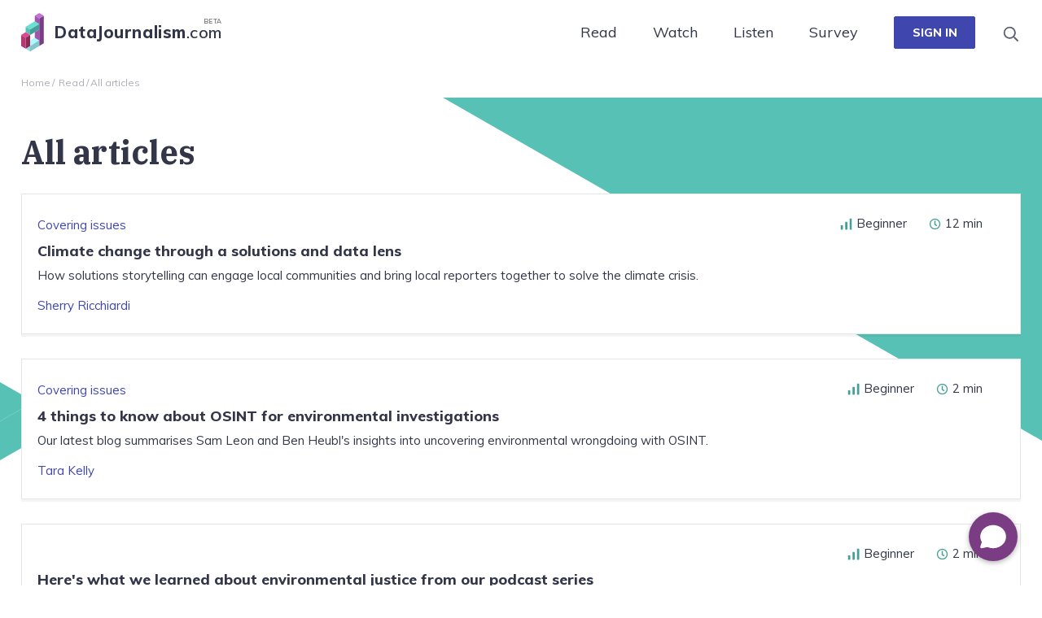

--- FILE ---
content_type: text/html
request_url: https://datajournalism.com/read/articles
body_size: 41171
content:
<!DOCTYPE html>
<html lang="en">
	<head>
	<meta charset="utf-8">
	<meta name="viewport" content="width=device-width, initial-scale=1.0">
	<!--
		Welcome to
	    	___      _         __                               _ _
		   /   \__ _| |_ __ _  \ \  ___  _   _ _ __ _ __   __ _| (_)___ _ __ ___    ___ ___  _ __ ___
		  / /\ / _` | __/ _` |  \ \/ _ \| | | | '__| '_ \ / _` | | / __| '_ ` _ \  / __/ _ \| '_ ` _ \
		 / /_// (_| | || (_| /\_/ / (_) | |_| | |  | | | | (_| | | \__ \ | | | | || (_| (_) | | | | | |
		/___,' \__,_|\__\__,_\___/ \___/ \__,_|_|  |_| |_|\__,_|_|_|___/_| |_| |_(_)___\___/|_| |_| |_|

	 	See the wonderful things you can discover by just viewing the source?
	 	Busting down the pretext. 
	 -->

	<link href="https://fonts.googleapis.com/css?family=IBM+Plex+Serif:400,700|Muli:300,400,400i,600,600i,700,700i,800" rel="stylesheet">

	<link rel="shortcut icon" type="image/x-icon" href="https://datajournalism.com/assets/images/favicon.ico">
	<link rel="stylesheet" type="text/css" href="https://datajournalism.com/assets/css/bundle.css?v=0.5">
	<link rel="stylesheet" type="text/css" href="https://datajournalism.com/assets/css/custom.css?v=0.84">
	<link rel="stylesheet" type="text/css" href="https://datajournalism.com/assets/css/animate.css">
	<link rel="alternate" type="application/rss+xml" title="RSS Long Reads" href="/read/rss/longreads.xml" /> 
	<link rel="alternate" type="application/rss+xml" title="RSS Conversations with Data Newsletters" href="read/rss/newsletters.xml" /> 



<!-- WiserNotify BEGIN -->

<!-- <script>!function () { if (window.t4hto4) console.log("WiserNotify pixel installed multiple time in this page"); else { window.t4hto4 = !0; var t = document, e = window, n = function () { var e = t.createElement("script"); e.type = "text/javascript", e.async = !0, e.src = "https://pt.wisernotify.com/pixel.js?ti=13qhwwkkijbxth4", document.body.appendChild(e) }; "complete" === t.readyState ? n() : window.attachEvent ? e.attachEvent("onload", n) : e.addEventListener("load", n, !1) } }();</script> -->

<!-- WiserNotify END -->


<!-- Hotjar Tracking Code for datajournalism.com -->
<!-- <script>
    (function(h,o,t,j,a,r){
        h.hj=h.hj||function(){(h.hj.q=h.hj.q||[]).push(arguments)};
        h._hjSettings={hjid:1321674,hjsv:6};
        a=o.getElementsByTagName('head')[0];
        r=o.createElement('script');r.async=1;
        r.src=t+h._hjSettings.hjid+j+h._hjSettings.hjsv;
        a.appendChild(r);
    })(window,document,'https://static.hotjar.com/c/hotjar-','.js?sv=');
</script> -->



<title>DataJournalism.com</title><meta name="generator" content="SEOmatic">
<meta name="keywords" content="datajournalism, datadrivenjournalism, tutorial videos, long reads, datasets">
<meta name="description" content="The world&#039;s largest data journalism learning community. Featuring free video courses, long reads, resources and a discussion platform.">
<meta name="referrer" content="no-referrer-when-downgrade">
<meta name="robots" content="all">
<meta content="131722586905303" property="fb:profile_id">
<meta content="en_US" property="og:locale">
<meta content="DataJournalism.com" property="og:site_name">
<meta content="website" property="og:type">
<meta content="https://datajournalism.com/read/articles" property="og:url">
<meta content="The world&#039;s largest data journalism learning community. Featuring free video courses, long reads, resources and a discussion platform." property="og:description">
<meta content="https://s3.eu-central-1.amazonaws.com/datajournalismcom/homepage/_1200x630_crop_center-center_82_none/Logo-Icon-only.png?mtime=1552920845" property="og:image">
<meta content="1200" property="og:image:width">
<meta content="630" property="og:image:height">
<meta content="DataJournalism.com logo" property="og:image:alt">
<meta content="https://www.linkedin.com/groups/4493217/" property="og:see_also">
<meta content="https://www.facebook.com/pg/data.driven.journalism/" property="og:see_also">
<meta content="https://twitter.com/datajournalism" property="og:see_also">
<meta name="twitter:card" content="summary">
<meta name="twitter:site" content="@datajournalism">
<meta name="twitter:creator" content="@datajournalism">
<meta name="twitter:description" content="The world&#039;s largest data journalism learning community. Featuring free video courses, long reads, resources and a discussion platform.">
<meta name="twitter:image" content="https://s3.eu-central-1.amazonaws.com/datajournalismcom/homepage/_800x800_crop_center-center_82_none/Logo-Icon-only.png?mtime=1552920845">
<meta name="twitter:image:width" content="800">
<meta name="twitter:image:height" content="800">
<meta name="twitter:image:alt" content="DataJournalism.com logo">
<meta name="google-site-verification" content="lVQrk_Paw9WxDpAzLQemNQUtqvaLV7Jicy60chlkXII">
<link href="https://datajournalism.com/read/articles" rel="canonical">
<link href="https://datajournalism.com" rel="home">
<link type="text/plain" href="https://datajournalism.com/humans.txt" rel="author">
<script>var webperf_config = {
        url: 'https://datajournalism.com/cpresources/ea9f507f/boomerang-1.0.0.min.js?v=1712123811',
        title: 'DataJournalism.com' || document.title || '',
        requestId: '3922930955832307175',
    };
// from https://github.com/akamai/boomerang/blob/master/tests/page-template-snippets/captureErrorsSnippetNoScript.tpl
    (function(w){
        w.BOOMR = w.BOOMR || {};

        w.BOOMR.globalOnErrorOrig = w.BOOMR.globalOnError = w.onerror;
        w.BOOMR.globalErrors = [];

        var now = (function() {
            try {
                if ("performance" in w) {
                    return function() {
                        return Math.round(w.performance.now() + performance.timing.navigationStart);
                    };
                }
            }
            catch (ignore) {}

            return Date.now || function() {
                return new Date().getTime();
            };
        })();

        w.onerror = function BOOMR_plugins_errors_onerror(message, fileName, lineNumber, columnNumber, error) {
            if (w.BOOMR.version) {
                // If Boomerang has already loaded, the only reason this function would still be alive would be if
                // we're in the chain from another handler that overwrote window.onerror.  In that case, we should
                // run globalOnErrorOrig which presumably hasn't been overwritten by Boomerang.
                if (typeof w.BOOMR.globalOnErrorOrig === "function") {
                    w.BOOMR.globalOnErrorOrig.apply(w, arguments);
                }

                return;
            }

            if (typeof error !== "undefined" && error !== null) {
                error.timestamp = now();
                w.BOOMR.globalErrors.push(error);
            }
            else {
                w.BOOMR.globalErrors.push({
                    message: message,
                    fileName: fileName,
                    lineNumber: lineNumber,
                    columnNumber: columnNumber,
                    noStack: true,
                    timestamp: now()
                });
            }

            if (typeof w.BOOMR.globalOnError === "function") {
                w.BOOMR.globalOnError.apply(w, arguments);
            }
        };

        // make it easier to detect this is our wrapped handler
        w.onerror._bmr = true;
    })(window);
(function() {
  // Boomerang Loader Snippet version 15
  if (window.BOOMR && (window.BOOMR.version || window.BOOMR.snippetExecuted)) {
    return;
  }

  window.BOOMR = window.BOOMR || {};
  window.BOOMR.snippetStart = new Date().getTime();
  window.BOOMR.snippetExecuted = true;
  window.BOOMR.snippetVersion = 15;

  // NOTE: Set Boomerang URL here
  window.BOOMR.url = webperf_config.url;

  // document.currentScript is supported in all browsers other than IE
  var where = document.currentScript || document.getElementsByTagName("script")[0],
      // Parent element of the script we inject
      parentNode = where.parentNode,
      // Whether or not Preload method has worked
      promoted = false,
      // How long to wait for Preload to work before falling back to iframe method
      LOADER_TIMEOUT = 3000;

  // Tells the browser to execute the Preloaded script by adding it to the DOM
  function promote() {
    if (promoted) {
      return;
    }

    var script = document.createElement("script");

    script.id = "boomr-scr-as";
    script.src = window.BOOMR.url;

    // Not really needed since dynamic scripts are async by default and the script is already in cache at this point,
    // but some naive parsers will see a missing async attribute and think we're not async
    script.async = true;

    parentNode.appendChild(script);

    promoted = true;
  }

  // Non-blocking iframe loader (fallback for non-Preload scenarios) for all recent browsers.
  // For IE 6/7/8, falls back to dynamic script node.
  function iframeLoader(wasFallback) {
    promoted = true;

    var dom,
        doc = document,
        bootstrap, iframe, iframeStyle,
        win = window;

    window.BOOMR.snippetMethod = wasFallback ? "if" : "i";

    // Adds Boomerang within the iframe
    bootstrap = function(parent, scriptId) {
      var script = doc.createElement("script");

      script.id = scriptId || "boomr-if-as";
      script.src = window.BOOMR.url;

      BOOMR_lstart = new Date().getTime();

      parent = parent || doc.body;
      parent.appendChild(script);
    };

    // For IE 6/7/8, we'll just load the script in the current frame:
    // * IE 6/7 don't support 'about:blank' for an iframe src (it triggers warnings on secure sites)
    // * IE 8 required a doc write call for it to work, which is bad practice
    // This means loading on IE 6/7/8 may cause SPoF.
    if (!window.addEventListener && window.attachEvent && navigator.userAgent.match(/MSIE [678]\./)) {
      window.BOOMR.snippetMethod = "s";

      bootstrap(parentNode, "boomr-async");

      return;
    }

    // The rest of this function is for browsers that don't support Preload hints but will work with CSP & iframes
    iframe = document.createElement("IFRAME");

    // An empty frame
    iframe.src = "about:blank";

    // We set title and role appropriately to play nicely with screen readers and other assistive technologies
    iframe.title = "";
    iframe.role = "presentation";

    // Ensure we're not loaded lazily
    iframe.loading = "eager";

    // Hide the iframe
    iframeStyle = (iframe.frameElement || iframe).style;
    iframeStyle.width = 0;
    iframeStyle.height = 0;
    iframeStyle.border = 0;
    iframeStyle.display = "none";

    // Append to the end of the current block
    parentNode.appendChild(iframe);

    // Try to get the iframe's document object
    try {
      win = iframe.contentWindow;
      doc = win.document.open();
    }
    catch (e) {
      // document.domain has been changed and we're on an old version of IE, so we got an access denied.
      // Note: the only browsers that have this problem also do not have CSP support.

      // Get document.domain of the parent window
      dom = document.domain;

      // Set the src of the iframe to a JavaScript URL that will immediately set its document.domain
      // to match the parent.
      // This lets us access the iframe document long enough to inject our script.
      // Our script may need to do more domain massaging later.
      iframe.src = "javascript:var d=document.open();d.domain='" + dom + "';void 0;";
      win = iframe.contentWindow;

      doc = win.document.open();
    }

    // document.domain hasn't changed, regular method should be OK
    win._boomrl = function() {
      bootstrap();
    };

    if (win.addEventListener) {
      win.addEventListener("load", win._boomrl, false);
    }
    else if (win.attachEvent) {
      win.attachEvent("onload", win._boomrl);
    }

    // Finish the document
    doc.close();
  }

  // See if Preload is supported or not
  var link = document.createElement("link");

  if (link.relList &&
      typeof link.relList.supports === "function" &&
      link.relList.supports("preload") &&
      ("as" in link)) {
    window.BOOMR.snippetMethod = "p";

    // Set attributes to trigger a Preload
    link.href = window.BOOMR.url;
    link.rel  = "preload";
    link.as   = "script";

    // Add our script tag if successful, fallback to iframe if not
    link.addEventListener("load", promote);
    link.addEventListener("error", function() {
      iframeLoader(true);
    });

    // Have a fallback in case Preload does nothing or is slow
    setTimeout(function() {
      if (!promoted) {
        iframeLoader(true);
      }
    }, LOADER_TIMEOUT);

    // Note the timestamp we started trying to Preload
    BOOMR_lstart = new Date().getTime();

    // Append our link tag
    parentNode.appendChild(link);
  }
  else {
    // No Preload support, use iframe loader
    iframeLoader(false);
  }

  // Save when the onload event happened, in case this is a non-NavigationTiming browser
  function boomerangSaveLoadTime(e) {
    window.BOOMR_onload = (e && e.timeStamp) || new Date().getTime();
  }

  if (window.addEventListener) {
    window.addEventListener("load", boomerangSaveLoadTime, false);
  }
  else if (window.attachEvent) {
    window.attachEvent("onload", boomerangSaveLoadTime);
  }
})();
// Webperf-specific code
// Modern browsers
    if (document.addEventListener) {
        document.addEventListener("onBoomerangLoaded", function(e) {
            // e.detail.BOOMR is a reference to the BOOMR global object
            if (webperf_config.title) {
                e.detail.BOOMR.addVar({
                    'doc_title': webperf_config.title,
                });
            }
            if (webperf_config.requestId) {
                e.detail.BOOMR.addVar({
                    'request_id': webperf_config.requestId,
                });
            }
        });
    }
// IE 6, 7, 8 we use onPropertyChange and look for propertyName === "onBoomerangLoaded"
    else if (document.attachEvent) {
        document.attachEvent("onpropertychange", function(e) {
            if (!e) e=event;
            if (e.propertyName === "onBoomerangLoaded") {
                // e.detail.BOOMR is a reference to the BOOMR global object
                if (webperf_config.title) {
                    e.detail.BOOMR.addVar({
                        'doc_title': webperf_config.title,
                    });
                }
                if (webperf_config.requestId) {
                    e.detail.BOOMR.addVar({
                        'request_id': webperf_config.requestId,
                    });
                }
            }
        });
    };</script></head>

<body>

<script type="text/javascript">
(function(window, document, dataLayerName, id) {
window[dataLayerName]=window[dataLayerName]||[],window[dataLayerName].push({start:(new Date).getTime(),event:"stg.start"});var scripts=document.getElementsByTagName('script')[0],tags=document.createElement('script');
function stgCreateCookie(a,b,c){var d="";if(c){var e=new Date;e.setTime(e.getTime()+24*c*60*60*1e3),d="; expires="+e.toUTCString()}document.cookie=a+"="+b+d+"; path=/"}
var isStgDebug=(window.location.href.match("stg_debug")||document.cookie.match("stg_debug"))&&!window.location.href.match("stg_disable_debug");stgCreateCookie("stg_debug",isStgDebug?1:"",isStgDebug?14:-1);
var qP=[];dataLayerName!=="dataLayer"&&qP.push("data_layer_name="+dataLayerName),isStgDebug&&qP.push("stg_debug");var qPString=qP.length>0?("?"+qP.join("&")):"";
tags.async=!0,tags.src="https://ejc.containers.piwik.pro/"+id+".js"+qPString,scripts.parentNode.insertBefore(tags,scripts);
!function(a,n,i){a[n]=a[n]||{};for(var c=0;c<i.length;c++)!function(i){a[n][i]=a[n][i]||{},a[n][i].api=a[n][i].api||function(){var a=[].slice.call(arguments,0);"string"==typeof a[0]&&window[dataLayerName].push({event:n+"."+i+":"+a[0],parameters:[].slice.call(arguments,1)})}}(i[c])}(window,"ppms",["tm","cm"]);
})(window, document, 'dataLayer', 'e76e4cea-702b-4531-ae84-b4b143255aa9');
</script>	




	<div class="wrapper">

<header class="header js-fixed-on-scroll" id="header">

    <div class="header-inner js-fixed-element">
        <div class="container">



<div id="google_translate_element"></div>

<script type="text/javascript">
function googleTranslateElementInit() {
  new google.translate.TranslateElement({pageLanguage: 'en'}, 'google_translate_element');
}
</script>

<script type="text/javascript" src="//translate.google.com/translate_a/element.js?cb=googleTranslateElementInit"></script>  

<script id="__webwhizSdk__" src="https://widget.webwhiz.ai/webwhiz-sdk.js" chatbotId="64f61798218d0ef2ebbad2f8"></script>



            <nav class="navbar navbar-expand-md">
                <a class="navbar-brand" href="https://datajournalism.com/">
                    <i class="ico-svg-logo">
                        <svg width="28" height="48" viewbox="0 0 28 48" xmlns="http://www.w3.org/2000/svg">
                          <g fill="none" fill-rule="evenodd">
                            <path fill="#FF4A64" d="M16.67 37.16l5.557 3.38v-6.758z"></path>
                            <path fill="#C471D8" d="M22.227 0L16.67 3.378l5.556 3.378 5.557-3.378z"></path>
                            <path fill="#7A3C84" d="M22.227 6.757v33.782l5.557-3.379V3.379z"></path>
                            <path fill="#69E0D2" d="M16.67 10.135l-5.556 3.378-5.557 3.378 5.557 3.378 5.556-3.378 5.557-3.378z"></path>
                            <path fill="#449F98" d="M16.67 16.891l-5.556 3.378v6.756l5.556-3.378 5.557-3.378v-6.756z"></path>
                            <path fill="#57C1B6" d="M5.557 16.891v6.756l5.557 3.378V20.27z"></path>
                            <path fill="#A9F9FF" d="M16.67 30.404l-5.556 3.378v6.757l5.556-3.38 5.557-3.377z"></path>
                            <path fill="#96DDE2" d="M5.557 43.917l5.557 3.378V40.54z"></path>
                            <path fill="#84C6CE" d="M16.67 37.16l-5.556 3.38v6.755l5.556-3.378 5.557-3.378v-6.757z"></path>
                            <path fill="#DD4796" d="M5.557 23.647L0 27.025l5.557 3.379 5.557-3.379z"></path>
                            <path fill="#8D2A54" d="M5.557 30.404v13.513l5.557-3.378V27.025z"></path>
                            <path fill="#B73774" d="M0 27.025V40.54l5.556 3.378V30.404z"></path>
                            <path fill="#9E56AF" d="M16.67 30.404l5.557 3.378V20.269l-5.557 3.378zM16.67 3.378v6.756l5.557 3.379V6.756z"></path>
                          </g>
                        </svg>
                    </i>

                    <span>
                        <strong>DataJournalism</strong>.com
                        <sup>Beta</sup>
                    </span>
                </a>

               <button class="navbar-toggler collapsed" type="button" data-toggle="collapse" data-target="#navbarNav" aria-controls="navbarNav" aria-expanded="false" aria-label="Toggle navigation">
                    <span class="navbar-toggler-icon">
                        <span></span>
                    </span>
                </button>

                <div class="navbar-content">
                    <div class="collapse navbar-collapse" id="navbarNav">
                        <ul class="navbar-nav">
                             <li class="nav-item dropdown dropdown-mega">
                                <a class="nav-link nav-link-teal dropdown-toggle" href="https://datajournalism.com/read">Read</a>

                                <div class="dropdown-menu mega-menu">
                                    <div class="mega-menu__inner">
                                        <div class="row">
                                            <div class="col-xs-12 col-md-12 col-lg-4 menu-col menu-col--links">
                                                <div class="menu-element">
                                                    <div class="menu-inner">
                                                        <div class="menu-content">
                                                            <h4 class="menu-title">Longform reads</h4><!-- /.h4 -->
                                                                                                                         <div class="menu-links-holder">
                                                                <ul class="menu-links menu-links--reads">
                                                                                                                                            <li>
                                                                            <a href="https://datajournalism.com/read/longreads/climate-change-through-a-solutions-and-data-lens">Climate change through a solutions and data lens</a>
                                                                        </li>
                                                                                                                                            <li>
                                                                            <a href="https://datajournalism.com/read/longreads/new-climate-metrics-for-new-climate-conversations">New climate metrics for new climate conversations</a>
                                                                        </li>
                                                                                                                                            <li>
                                                                            <a href="https://datajournalism.com/read/longreads/data-gives-voice-to-women-on-climate-change">Data gives voice to women on climate change</a>
                                                                        </li>
                                                                                                                                            <li>
                                                                            <a href="https://datajournalism.com/read/longreads/internet-shutdowns-data-reporting">Kill switch: reporting on and during internet shutdowns</a>
                                                                        </li>
                                                                                                                                            <li>
                                                                            <a href="https://datajournalism.com/read/longreads/data-coverage-of-climate-refugees">Data drives media coverage of climate refugees</a>
                                                                        </li>
                                                                                                                                            <li>
                                                                            <a href="https://datajournalism.com/read/longreads/accessible-data-visualisation">How to create data visualisations that serve the public</a>
                                                                        </li>
                                                                                                                                            <li>
                                                                            <a href="https://datajournalism.com/read/longreads/database-police-records-accountability">Uncovering the truth: Exploring the benefits of federated databases for policing records</a>
                                                                        </li>
                                                                                                                                            <li>
                                                                            <a href="https://datajournalism.com/read/longreads/newsrooms-personal-information-policy">They&#039;re not database rows; they&#039;re people</a>
                                                                        </li>
                                                                                                                                    </ul><!-- /.menu-links -->
                                                            </div><!-- /.menu-links-holder -->
                                                            
                                                        </div><!-- /.menu-content -->

                                                        <div class="menu-more">
                                                            <a href="https://datajournalism.com/read" class="menu-more-link">All Longform reads</a>
                                                        </div><!-- /.menu-more -->

                                                    </div><!-- /.menu-inner -->
                                                </div>
                                            </div><!-- /.col-xs-12 col-lg-4 -->
                                                                                            <div class="col-xs-12 col-lg-4 d-none d-lg-block menu-col menu-col--suggested">
                                                    <div class="menu-element">
                                                        <div class="menu-inner">
                                                            <div class="menu-content">
                                                                <div class="suggested-item">
                                                                    <a href="/read/handbook/verification-3">
                                                                                                                                                                                                                                <div class="suggested-item__image">
                                                                                <img src="https://s3.eu-central-1.amazonaws.com/datajournalismcom/navigation/VERIFICATION-HANDBOOK-3-frontsmall.png" alt="VERIFICATION HANDBOOK 3 frontsmall image">
                                                                            </div><!-- /.suggested-item__image -->
                                                                                                                                                                                                                        </a>
                                                                    
                                                                    <div class="suggested-item__content">
                                                                        <h4 class="suggested-item__title">
                                                                            <a href="/read/handbook/verification-3">Verification Handbook</a>
                                                                        </h4>

                                                                        <p>For Disinformation And Media Manipulation</p>
                                                                    </div><!-- /.suggested-item__content -->
                                                                </div><!-- /.suggested-item -->
                                                            </div><!-- /.menu-content -->

                                                            <div class="menu-more">
                                                                <a href="/read/handbook/verification-3" class="menu-more-link">Read online</a>
                                                            </div><!-- /.menu-more -->
                                                        </div><!-- /.menu-inner -->
                                                    </div>
                                                </div><!-- /.col-xs-12 col-lg-4 -->
                                                                                            <div class="col-xs-12 col-lg-4 d-none d-lg-block menu-col menu-col--suggested">
                                                    <div class="menu-element">
                                                        <div class="menu-inner">
                                                            <div class="menu-content">
                                                                <div class="suggested-item">
                                                                    <a href="/read/handbook/two">
                                                                                                                                                                                                                                <div class="suggested-item__image">
                                                                                <img src="https://s3.eu-central-1.amazonaws.com/datajournalismcom/navigation/DATA-HANDBOOK-2-FRONT_small.png" alt="DATA HANDBOOK 2 FRONT small image">
                                                                            </div><!-- /.suggested-item__image -->
                                                                                                                                                                                                                        </a>
                                                                    
                                                                    <div class="suggested-item__content">
                                                                        <h4 class="suggested-item__title">
                                                                            <a href="/read/handbook/two">Data Journalism Handbook 2</a>
                                                                        </h4>

                                                                        <p>The latest edition explores innovative ways that data is analysed, created, and used in the context of journalism.</p>
                                                                    </div><!-- /.suggested-item__content -->
                                                                </div><!-- /.suggested-item -->
                                                            </div><!-- /.menu-content -->

                                                            <div class="menu-more">
                                                                <a href="/read/handbook/two" class="menu-more-link">Read online</a>
                                                            </div><!-- /.menu-more -->
                                                        </div><!-- /.menu-inner -->
                                                    </div>
                                                </div><!-- /.col-xs-12 col-lg-4 -->
                                                                                       
                                        </div><!-- /.row -->
                                    </div><!-- /.mega-menu -->
                                </div><!-- /.dropdown-menu -->
                            </li>
                            <li class="nav-item dropdown dropdown-mega">
                                <a class="nav-link nav-link-orange dropdown-toggle" href="https://datajournalism.com/watch">Watch</a>

                                <div class="dropdown-menu mega-menu">
                                    <div class="mega-menu__inner">
                                        <div class="row">
                                                                                        
                                                                                        <div class="col-xs-12 col-md-6 col-lg-4 menu-col  menu-col--cources">
                                                <div class="menu-element">
                                                    <div class="menu-inner">
                                                        <div class="menu-content">
                                                            <h4 class="menu-title">New course</h4><!-- /.h4 -->

                                                           
                                                                <div class="menu-links-holder">
                                                                                                                                        
		
				
				
				
				
		<div class="highlight-box highlight-box--alt highlight-box--green-light">
			<div class="highlight-box__inner mx0">
									<a href="https://datajournalism.com/watch/countering-hate-speech"></a>
				
									<div class="highlight-box__meta">
						<h6 class="h6">Quality journalism</h6><!-- /.h6 -->
					</div><!-- /.highlight-box__meta -->
								
				<div class="highlight-box__head">
					<h5 class="highlight-box__title">Countering hate speech</h5>
				</div><!-- /.highlight-box__head -->

				<div class="highlight-box__image">
																					
										<img src="https://s3.eu-central-1.amazonaws.com/datajournalismcom/courses/cover-icons/visualisation.svg" style="max-width:233px;width:100%;">
					

				</div><!-- /.highlight-box__image -->

				<div class="highlight-box__foot">
					<p>
													Julia Mozer											</p>
				</div><!-- /.highlight-box__foot -->
			</div><!-- /.highlight-box__inner -->
					</div><!-- /.highlight-box -->



                                                                </div><!-- /.menu-links-holder -->

                                                        </div><!-- /.menu-content -->

                                                        <div class="menu-more">
                                                            <br/>
                                                            <a href="https://datajournalism.com/watch" class="menu-more-link">All courses</a>
                                                        </div><!-- /.menu-more -->

                                                    </div><!-- /.menu-inner -->
                                                </div>
                                            </div><!-- /.col-xs-12 col-lg-4 -->
                                                                                        <div class="col-xs-12 col-md-6 col-lg-4 menu-col  menu-col--cources">
                                                <div class="menu-element">
                                                    <div class="menu-inner">
                                                        <div class="menu-content">
                                                            <h4 class="menu-title">New course</h4><!-- /.h4 -->

                                                           
                                                                <div class="menu-links-holder">
                                                                                                                                        
		
				
				
				
				
		<div class="highlight-box highlight-box--alt highlight-box--red">
			<div class="highlight-box__inner mx0">
									<a href="https://datajournalism.com/watch/google-search-for-journalists"></a>
				
									<div class="highlight-box__meta">
						<h6 class="h6">Video course</h6><!-- /.h6 -->
					</div><!-- /.highlight-box__meta -->
								
				<div class="highlight-box__head">
					<h5 class="highlight-box__title">Fundamental search for journalists</h5>
				</div><!-- /.highlight-box__head -->

				<div class="highlight-box__image">
																					
										<img src="https://s3.eu-central-1.amazonaws.com/datajournalismcom/courses/cover-icons/Story.svg" style="max-width:117px;width:100%;">
					

				</div><!-- /.highlight-box__image -->

				<div class="highlight-box__foot">
					<p>
													Vincent Ryan											</p>
				</div><!-- /.highlight-box__foot -->
			</div><!-- /.highlight-box__inner -->
					</div><!-- /.highlight-box -->



                                                                </div><!-- /.menu-links-holder -->

                                                        </div><!-- /.menu-content -->

                                                        <div class="menu-more">
                                                            <br/>
                                                            <a href="https://datajournalism.com/watch" class="menu-more-link">All courses</a>
                                                        </div><!-- /.menu-more -->

                                                    </div><!-- /.menu-inner -->
                                                </div>
                                            </div><!-- /.col-xs-12 col-lg-4 -->
                                                                                        <div class="col-xs-12 col-md-6 col-lg-4 menu-col  menu-col--cources">
                                                <div class="menu-element">
                                                    <div class="menu-inner">
                                                        <div class="menu-content">
                                                            <h4 class="menu-title">Popular course</h4><!-- /.h4 -->

                                                           
                                                                <div class="menu-links-holder">
                                                                                                                                        
		
				
				
				
				
		<div class="highlight-box highlight-box--alt highlight-box--yellow">
			<div class="highlight-box__inner mx0">
									<a href="https://datajournalism.com/watch/python-for-journalists"></a>
				
									<div class="highlight-box__meta">
						<h6 class="h6">Coding</h6><!-- /.h6 -->
					</div><!-- /.highlight-box__meta -->
								
				<div class="highlight-box__head">
					<h5 class="highlight-box__title">Python for journalists</h5>
				</div><!-- /.highlight-box__head -->

				<div class="highlight-box__image">
																					
										<img src="https://s3.eu-central-1.amazonaws.com/datajournalismcom/courses/cover-icons/CaseStudy.svg" style="max-width:232px;width:100%;">
					

				</div><!-- /.highlight-box__image -->

				<div class="highlight-box__foot">
					<p>
													Winny de Jong											</p>
				</div><!-- /.highlight-box__foot -->
			</div><!-- /.highlight-box__inner -->
					</div><!-- /.highlight-box -->



                                                                </div><!-- /.menu-links-holder -->

                                                        </div><!-- /.menu-content -->

                                                        <div class="menu-more">
                                                            <br/>
                                                            <a href="https://datajournalism.com/watch" class="menu-more-link">All courses</a>
                                                        </div><!-- /.menu-more -->

                                                    </div><!-- /.menu-inner -->
                                                </div>
                                            </div><!-- /.col-xs-12 col-lg-4 -->
                                            
                                        </div><!-- /.row -->
                                    </div><!-- /.mega-menu -->
                                </div><!-- /.dropdown-menu -->
                            </li>


                            <li class="nav-item dropdown dropdown-mega">
                                <a class="nav-link nav-link-violet dropdown-toggle" href="/listen">Listen</a>
                            </li>
                           

                            <li class="nav-item dropdown dropdown-mega">
                                <a class="nav-link nav-link-violet dropdown-toggle" href="/survey/2022/">Survey</a>
                            </li>
                           
                           
                            <li class="nav-item dropdown dropdown-mega">
                                <span class="blitz-inject" id="blitz-inject-1" data-blitz-id="1" data-blitz-uri="https://datajournalism.com/actions/blitz/templates/get" data-blitz-params="template=191d2b6c5bb4ec274d119a98f86290bc9ea2f711558420ebcc49a826357ad07bincludes%2F_login-dropdown&params%5BabsoluteUrl%5D=https%3A%2F%2Fdatajournalism.com%2Fread%2Farticles&siteId=1" data-blitz-property=""></span>
                            </li><!-- /.nav-item -->
                        </ul>
                    </div>

                   <div class="search-bar search-autocomplete" id="search-bar">
                        <div class="search">
                            <form action="https://datajournalism.com/search" method="get">
                                <label for="q" class="hidden">Search</label>

                                <input type="search" name="q" id="q" value="" placeholder="I’m interested in…" class="search__field" data-source="/ajax/search.json">

                                <button type="submit" class="search__btn">
                                    <i class="ico-svg-search">
                                        <svg width="20" height="20" viewbox="0 0 20 20" xmlns="http://www.w3.org/2000/svg">
                                          <path d="M19.006 17.59l-4.339-4.338a.424.424 0 0 0-.303-.125h-.472A7.432 7.432 0 0 0 8.267.833 7.432 7.432 0 0 0 .833 8.267a7.432 7.432 0 0 0 12.294 5.625v.472a.44.44 0 0 0 .125.303l4.339 4.339a.43.43 0 0 0 .607 0l.808-.808a.43.43 0 0 0 0-.607zm-10.74-3.605A5.716 5.716 0 0 1 2.55 8.267a5.716 5.716 0 0 1 5.718-5.718 5.716 5.716 0 0 1 5.718 5.718 5.716 5.716 0 0 1-5.718 5.718z" fill="#5B5E6D" fill-rule="evenodd"></path>
                                        </svg>
                                    </i>
                                </button>
                            </form>
                        </div><!-- /.search -->

                        <a href="#search-bar, #header" class="btn-search js-toggle" data-class="bar-is-visible">
                            <span class="inactive-icon">
                                <i class="ico-svg-search">
                                    <svg width="20" height="20" viewbox="0 0 20 20" xmlns="http://www.w3.org/2000/svg">
                                      <path d="M19.006 17.59l-4.339-4.338a.424.424 0 0 0-.303-.125h-.472A7.432 7.432 0 0 0 8.267.833 7.432 7.432 0 0 0 .833 8.267a7.432 7.432 0 0 0 12.294 5.625v.472a.44.44 0 0 0 .125.303l4.339 4.339a.43.43 0 0 0 .607 0l.808-.808a.43.43 0 0 0 0-.607zm-10.74-3.605A5.716 5.716 0 0 1 2.55 8.267a5.716 5.716 0 0 1 5.718-5.718 5.716 5.716 0 0 1 5.718 5.718 5.716 5.716 0 0 1-5.718 5.718z" fill="#5B5E6D" fill-rule="evenodd"></path>
                                    </svg>
                                </i>
                            </span>

                            <span class="active-icon">
                                <i class="ico-svg-close">
                                    <svg aria-hidden="true" xmlns="http://www.w3.org/2000/svg" viewbox="0 0 352 512" width="22" height="22">
                                      <path fill="currentColor" d="M242.72 256l100.07-100.07c12.28-12.28 12.28-32.19 0-44.48l-22.24-22.24c-12.28-12.28-32.19-12.28-44.48 0L176 189.28 75.93 89.21c-12.28-12.28-32.19-12.28-44.48 0L9.21 111.45c-12.28 12.28-12.28 32.19 0 44.48L109.28 256 9.21 356.07c-12.28 12.28-12.28 32.19 0 44.48l22.24 22.24c12.28 12.28 32.2 12.28 44.48 0L176 322.72l100.07 100.07c12.28 12.28 32.2 12.28 44.48 0l22.24-22.24c12.28-12.28 12.28-32.19 0-44.48L242.72 256z"></path>
                                    </svg>
                                </i>
                            </span>
                        </a>
                    </div><!-- /.search-bar -->
                </div><!-- /.navbar-content -->
            </nav>
        </div><!-- /.container -->
    </div><!-- /.header-inner -->



</header><!-- /.header -->
<div class="main">
	<div class="breadcrumbs-holder">
		<div class="container">
			<div class="row">
				<div class="col-12">
					<nav aria-label="breadcrumb">
						<ol class="breadcrumb">
							<li class="breadcrumb-item">
								<a href="/">Home</a>
							</li>
							<li class="breadcrumb-item" aria-current="page">
								<a href="https://datajournalism.com/read">Read</a>
							</li>
							<li class="breadcrumb-item active" aria-current="page">All articles</li>
						</ol>
					</nav>
				</div><!-- /.col-12 -->
			</div><!-- /.row -->
		</div><!-- /.container -->
	</div><!-- /.breadcrumbs-holder -->

<section class="section-resources section-resources--read">
	<div class="ornament-triangle"></div><!-- /.ornament-triangle -->

	<div class="ornament-top-left">
		<i class="ico-svg-cube-md">
			<svg width="84" height="96" viewbox="0 0 84 96" xmlns="http://www.w3.org/2000/svg" xmlns:xlink="http://www.w3.org/1999/xlink">
			  <path d="M0 48l42 24V24L0 0z" fill="#57c1b6" transform="translate(0 24)"></path>
			  <path d="M0 24v48l42-24V0z" fill="#57c1b6" transform="translate(42 24)"></path>
			  <path d="M42 0L0 24l42 24 42-24z" fill="#57c1b6"></path>
			</svg>
		</i>
	</div><!-- /.ornament-triangle -->

	<div class="container">
		<div class="row">
			<div class="col-12">
				<header class="section__head">
					<h2 class="h2">All articles</h2><!-- /.h2 -->					
				</header><!-- /.section__head -->

				<div class="section__body">
					<div class="ornament-center-right">
						<i class="ico-svg-cube-lg">
							<svg width="84" height="96" viewbox="0 0 168 192" xmlns="http://www.w3.org/2000/svg" xmlns:xlink="http://www.w3.org/1999/xlink">
							    <path d="M0 96l84 48V47.999L0 0z" fill="#57C1B6" transform="translate(0 48)"></path>
							    <path d="M0 48v96l84.001-47.999V0z" transform="translate(84 48)" fill="#449F98"></path>
							    <path d="M84 0L0 48l84 47.999L168.001 48z" fill="#69E0D2"></path>
							</svg>
						</i>
					</div><!-- /.ornament-triangle -->

					<div class="row stories" id="load-more-articles">
					
					
											<div class="col-12">
							<div class="story story--alt">
								<div class="story__descriptions">
									<div class="story__subject">
										<p>
												                                            <a href="https://datajournalism.com/search/categories/covering-issues">Covering issues</a>
	                                        										</p>
									</div><!-- /.story_tag -->

									<div class="story__meta">
										<ul class="list-descriptions">
											<li>
												<i class="ico-svg-sliders">
													<svg width="15" height="15" viewbox="0 0 15 15" xmlns="http://www.w3.org/2000/svg">
													  <path d="M8.188 4.75H6.812a.687.687 0 0 0-.687.688v8.25c0 .38.308.687.688.687h1.375c.38 0 .687-.308.687-.688v-8.25a.687.687 0 0 0-.688-.687zm-5.5 4.125H1.312a.687.687 0 0 0-.687.688v4.124c0 .38.308.688.688.688h1.375c.38 0 .687-.308.687-.688V9.564a.687.687 0 0 0-.688-.688zm11-8.25h-1.376a.687.687 0 0 0-.687.688v12.374c0 .38.308.688.688.688h1.374c.38 0 .688-.308.688-.688V1.313a.687.687 0 0 0-.688-.688z" fill="#449F98" fill-rule="evenodd"></path>
													</svg>
												</i>

												<span>Beginner</span>
											</li>

											<li>
												<i class="ico-svg-clock">
													<svg width="15" height="15" viewbox="0 0 15 15" xmlns="http://www.w3.org/2000/svg">
													  <path d="M7.5.84A6.659 6.659 0 0 0 .84 7.5c0 3.68 2.98 6.66 6.66 6.66s6.66-2.98 6.66-6.66S11.18.84 7.5.84zm0 12.031A5.37 5.37 0 0 1 2.129 7.5 5.37 5.37 0 0 1 7.5 2.129 5.37 5.37 0 0 1 12.871 7.5 5.37 5.37 0 0 1 7.5 12.871zm1.66-2.804L6.88 8.41a.324.324 0 0 1-.132-.26V3.74c0-.177.145-.322.322-.322h.86c.177 0 .322.145.322.322v3.806l1.794 1.305a.322.322 0 0 1 .07.451l-.505.696a.324.324 0 0 1-.451.07z" fill="#449F98" fill-rule="evenodd"></path>
													</svg>
												</i>
												<span>			12	 min</span>
											</li>
										</ul><!-- /.list-descriptions -->

										<div class="rating-block">
											
										</div><!-- /.ratings -->
									</div><!-- /.story__descriptions -->
								</div><!-- /.story__meta -->

								<div class="story__content">
									<h5 class="h5">
										<a href="https://datajournalism.com/read/longreads/climate-change-through-a-solutions-and-data-lens">Climate change through a solutions and data lens</a>
									</h5><!-- /.h5 -->

									<div class="story__entry">
										<p>How solutions storytelling can engage local communities and bring local reporters together to solve the climate crisis.</p>
									</div><!-- /.story__entry -->

									<div class="story__author">
										 				                            				                                <a href="https://datajournalism.com/contributors/sricchiardi">Sherry Ricchiardi</a></span>
				                            				                        									</div>
								</div><!-- /.story__content -->
							</div>
						</div>
											<div class="col-12">
							<div class="story story--alt">
								<div class="story__descriptions">
									<div class="story__subject">
										<p>
												                                            <a href="https://datajournalism.com/search/categories/covering-issues">Covering issues</a>
	                                        										</p>
									</div><!-- /.story_tag -->

									<div class="story__meta">
										<ul class="list-descriptions">
											<li>
												<i class="ico-svg-sliders">
													<svg width="15" height="15" viewbox="0 0 15 15" xmlns="http://www.w3.org/2000/svg">
													  <path d="M8.188 4.75H6.812a.687.687 0 0 0-.687.688v8.25c0 .38.308.687.688.687h1.375c.38 0 .687-.308.687-.688v-8.25a.687.687 0 0 0-.688-.687zm-5.5 4.125H1.312a.687.687 0 0 0-.687.688v4.124c0 .38.308.688.688.688h1.375c.38 0 .687-.308.687-.688V9.564a.687.687 0 0 0-.688-.688zm11-8.25h-1.376a.687.687 0 0 0-.687.688v12.374c0 .38.308.688.688.688h1.374c.38 0 .688-.308.688-.688V1.313a.687.687 0 0 0-.688-.688z" fill="#449F98" fill-rule="evenodd"></path>
													</svg>
												</i>

												<span>Beginner</span>
											</li>

											<li>
												<i class="ico-svg-clock">
													<svg width="15" height="15" viewbox="0 0 15 15" xmlns="http://www.w3.org/2000/svg">
													  <path d="M7.5.84A6.659 6.659 0 0 0 .84 7.5c0 3.68 2.98 6.66 6.66 6.66s6.66-2.98 6.66-6.66S11.18.84 7.5.84zm0 12.031A5.37 5.37 0 0 1 2.129 7.5 5.37 5.37 0 0 1 7.5 2.129 5.37 5.37 0 0 1 12.871 7.5 5.37 5.37 0 0 1 7.5 12.871zm1.66-2.804L6.88 8.41a.324.324 0 0 1-.132-.26V3.74c0-.177.145-.322.322-.322h.86c.177 0 .322.145.322.322v3.806l1.794 1.305a.322.322 0 0 1 .07.451l-.505.696a.324.324 0 0 1-.451.07z" fill="#449F98" fill-rule="evenodd"></path>
													</svg>
												</i>
												<span>			2	 min</span>
											</li>
										</ul><!-- /.list-descriptions -->

										<div class="rating-block">
											
										</div><!-- /.ratings -->
									</div><!-- /.story__descriptions -->
								</div><!-- /.story__meta -->

								<div class="story__content">
									<h5 class="h5">
										<a href="https://datajournalism.com/read/blog/4-things-to-know-about-osint-for-environmental-investigations">4 things to know about OSINT for environmental investigations</a>
									</h5><!-- /.h5 -->

									<div class="story__entry">
										<p>Our latest blog summarises Sam Leon and Ben Heubl&#039;s insights into uncovering environmental wrongdoing with OSINT.</p>
									</div><!-- /.story__entry -->

									<div class="story__author">
										 				                            				                                <a href="https://datajournalism.com/contributors/kelly">Tara Kelly</a></span>
				                            				                        									</div>
								</div><!-- /.story__content -->
							</div>
						</div>
											<div class="col-12">
							<div class="story story--alt">
								<div class="story__descriptions">
									<div class="story__subject">
										<p>
																					</p>
									</div><!-- /.story_tag -->

									<div class="story__meta">
										<ul class="list-descriptions">
											<li>
												<i class="ico-svg-sliders">
													<svg width="15" height="15" viewbox="0 0 15 15" xmlns="http://www.w3.org/2000/svg">
													  <path d="M8.188 4.75H6.812a.687.687 0 0 0-.687.688v8.25c0 .38.308.687.688.687h1.375c.38 0 .687-.308.687-.688v-8.25a.687.687 0 0 0-.688-.687zm-5.5 4.125H1.312a.687.687 0 0 0-.687.688v4.124c0 .38.308.688.688.688h1.375c.38 0 .687-.308.687-.688V9.564a.687.687 0 0 0-.688-.688zm11-8.25h-1.376a.687.687 0 0 0-.687.688v12.374c0 .38.308.688.688.688h1.374c.38 0 .688-.308.688-.688V1.313a.687.687 0 0 0-.688-.688z" fill="#449F98" fill-rule="evenodd"></path>
													</svg>
												</i>

												<span>Beginner</span>
											</li>

											<li>
												<i class="ico-svg-clock">
													<svg width="15" height="15" viewbox="0 0 15 15" xmlns="http://www.w3.org/2000/svg">
													  <path d="M7.5.84A6.659 6.659 0 0 0 .84 7.5c0 3.68 2.98 6.66 6.66 6.66s6.66-2.98 6.66-6.66S11.18.84 7.5.84zm0 12.031A5.37 5.37 0 0 1 2.129 7.5 5.37 5.37 0 0 1 7.5 2.129 5.37 5.37 0 0 1 12.871 7.5 5.37 5.37 0 0 1 7.5 12.871zm1.66-2.804L6.88 8.41a.324.324 0 0 1-.132-.26V3.74c0-.177.145-.322.322-.322h.86c.177 0 .322.145.322.322v3.806l1.794 1.305a.322.322 0 0 1 .07.451l-.505.696a.324.324 0 0 1-.451.07z" fill="#449F98" fill-rule="evenodd"></path>
													</svg>
												</i>
												<span>			2	 min</span>
											</li>
										</ul><!-- /.list-descriptions -->

										<div class="rating-block">
											
										</div><!-- /.ratings -->
									</div><!-- /.story__descriptions -->
								</div><!-- /.story__meta -->

								<div class="story__content">
									<h5 class="h5">
										<a href="https://datajournalism.com/read/blog/what-we-learned-about-environmental-justice-from-our-podcast-series">Here&#039;s what we learned about environmental justice from our podcast series</a>
									</h5><!-- /.h5 -->

									<div class="story__entry">
										<p>In our latest episode, we sat down with two journalists focusing on race and environmental justice. The pair explain how data and solutions journalism inform their reporting.</p>
									</div><!-- /.story__entry -->

									<div class="story__author">
										 				                            				                                <a href="https://datajournalism.com/contributors/kelly">Tara Kelly</a></span>
				                            				                        									</div>
								</div><!-- /.story__content -->
							</div>
						</div>
											<div class="col-12">
							<div class="story story--alt">
								<div class="story__descriptions">
									<div class="story__subject">
										<p>
												                                            <a href="https://datajournalism.com/search/categories/data-visualisation">Data visualisation</a>
	                                        										</p>
									</div><!-- /.story_tag -->

									<div class="story__meta">
										<ul class="list-descriptions">
											<li>
												<i class="ico-svg-sliders">
													<svg width="15" height="15" viewbox="0 0 15 15" xmlns="http://www.w3.org/2000/svg">
													  <path d="M8.188 4.75H6.812a.687.687 0 0 0-.687.688v8.25c0 .38.308.687.688.687h1.375c.38 0 .687-.308.687-.688v-8.25a.687.687 0 0 0-.688-.687zm-5.5 4.125H1.312a.687.687 0 0 0-.687.688v4.124c0 .38.308.688.688.688h1.375c.38 0 .687-.308.687-.688V9.564a.687.687 0 0 0-.688-.688zm11-8.25h-1.376a.687.687 0 0 0-.687.688v12.374c0 .38.308.688.688.688h1.374c.38 0 .688-.308.688-.688V1.313a.687.687 0 0 0-.688-.688z" fill="#449F98" fill-rule="evenodd"></path>
													</svg>
												</i>

												<span>Beginner</span>
											</li>

											<li>
												<i class="ico-svg-clock">
													<svg width="15" height="15" viewbox="0 0 15 15" xmlns="http://www.w3.org/2000/svg">
													  <path d="M7.5.84A6.659 6.659 0 0 0 .84 7.5c0 3.68 2.98 6.66 6.66 6.66s6.66-2.98 6.66-6.66S11.18.84 7.5.84zm0 12.031A5.37 5.37 0 0 1 2.129 7.5 5.37 5.37 0 0 1 7.5 2.129 5.37 5.37 0 0 1 12.871 7.5 5.37 5.37 0 0 1 7.5 12.871zm1.66-2.804L6.88 8.41a.324.324 0 0 1-.132-.26V3.74c0-.177.145-.322.322-.322h.86c.177 0 .322.145.322.322v3.806l1.794 1.305a.322.322 0 0 1 .07.451l-.505.696a.324.324 0 0 1-.451.07z" fill="#449F98" fill-rule="evenodd"></path>
													</svg>
												</i>
												<span>			16	 min</span>
											</li>
										</ul><!-- /.list-descriptions -->

										<div class="rating-block">
											
										</div><!-- /.ratings -->
									</div><!-- /.story__descriptions -->
								</div><!-- /.story__meta -->

								<div class="story__content">
									<h5 class="h5">
										<a href="https://datajournalism.com/read/longreads/new-climate-metrics-for-new-climate-conversations">New climate metrics for new climate conversations</a>
									</h5><!-- /.h5 -->

									<div class="story__entry">
										<p>New metrics and visualisations are being developed by a multidisciplinary team of researchers, designers and journalists to reshape how we interpret the climate crisis and its impact on people&#039;s daily lives.</p>
									</div><!-- /.story__entry -->

									<div class="story__author">
										 				                            				                                <a href="https://datajournalism.com/contributors/duncangeere">Duncan Geere</a></span>
				                            				                        									</div>
								</div><!-- /.story__content -->
							</div>
						</div>
											<div class="col-12">
							<div class="story story--alt">
								<div class="story__descriptions">
									<div class="story__subject">
										<p>
												                                            <a href="https://datajournalism.com/search/categories/data-collection">Data collection</a>
	                                        										</p>
									</div><!-- /.story_tag -->

									<div class="story__meta">
										<ul class="list-descriptions">
											<li>
												<i class="ico-svg-sliders">
													<svg width="15" height="15" viewbox="0 0 15 15" xmlns="http://www.w3.org/2000/svg">
													  <path d="M8.188 4.75H6.812a.687.687 0 0 0-.687.688v8.25c0 .38.308.687.688.687h1.375c.38 0 .687-.308.687-.688v-8.25a.687.687 0 0 0-.688-.687zm-5.5 4.125H1.312a.687.687 0 0 0-.687.688v4.124c0 .38.308.688.688.688h1.375c.38 0 .687-.308.687-.688V9.564a.687.687 0 0 0-.688-.688zm11-8.25h-1.376a.687.687 0 0 0-.687.688v12.374c0 .38.308.688.688.688h1.374c.38 0 .688-.308.688-.688V1.313a.687.687 0 0 0-.688-.688z" fill="#449F98" fill-rule="evenodd"></path>
													</svg>
												</i>

												<span>Beginner</span>
											</li>

											<li>
												<i class="ico-svg-clock">
													<svg width="15" height="15" viewbox="0 0 15 15" xmlns="http://www.w3.org/2000/svg">
													  <path d="M7.5.84A6.659 6.659 0 0 0 .84 7.5c0 3.68 2.98 6.66 6.66 6.66s6.66-2.98 6.66-6.66S11.18.84 7.5.84zm0 12.031A5.37 5.37 0 0 1 2.129 7.5 5.37 5.37 0 0 1 7.5 2.129 5.37 5.37 0 0 1 12.871 7.5 5.37 5.37 0 0 1 7.5 12.871zm1.66-2.804L6.88 8.41a.324.324 0 0 1-.132-.26V3.74c0-.177.145-.322.322-.322h.86c.177 0 .322.145.322.322v3.806l1.794 1.305a.322.322 0 0 1 .07.451l-.505.696a.324.324 0 0 1-.451.07z" fill="#449F98" fill-rule="evenodd"></path>
													</svg>
												</i>
												<span>			15	 min</span>
											</li>
										</ul><!-- /.list-descriptions -->

										<div class="rating-block">
											
										</div><!-- /.ratings -->
									</div><!-- /.story__descriptions -->
								</div><!-- /.story__meta -->

								<div class="story__content">
									<h5 class="h5">
										<a href="https://datajournalism.com/read/longreads/data-gives-voice-to-women-on-climate-change">Data gives voice to women on climate change</a>
									</h5><!-- /.h5 -->

									<div class="story__entry">
										<p>Scientific evidence clearly shows that women bear the brunt of climate change, yet until recently, scant attention has been paid to their plight. In many instances, the data are there, waiting to be discovered.</p>
									</div><!-- /.story__entry -->

									<div class="story__author">
										 				                            				                                <a href="https://datajournalism.com/contributors/sricchiardi">Sherry Ricchiardi</a></span>
				                            				                        									</div>
								</div><!-- /.story__content -->
							</div>
						</div>
											<div class="col-12">
							<div class="story story--alt">
								<div class="story__descriptions">
									<div class="story__subject">
										<p>
												                                            <a href="https://datajournalism.com/search/categories/best-practices">Best practices</a>
	                                        										</p>
									</div><!-- /.story_tag -->

									<div class="story__meta">
										<ul class="list-descriptions">
											<li>
												<i class="ico-svg-sliders">
													<svg width="15" height="15" viewbox="0 0 15 15" xmlns="http://www.w3.org/2000/svg">
													  <path d="M8.188 4.75H6.812a.687.687 0 0 0-.687.688v8.25c0 .38.308.687.688.687h1.375c.38 0 .687-.308.687-.688v-8.25a.687.687 0 0 0-.688-.687zm-5.5 4.125H1.312a.687.687 0 0 0-.687.688v4.124c0 .38.308.688.688.688h1.375c.38 0 .687-.308.687-.688V9.564a.687.687 0 0 0-.688-.688zm11-8.25h-1.376a.687.687 0 0 0-.687.688v12.374c0 .38.308.688.688.688h1.374c.38 0 .688-.308.688-.688V1.313a.687.687 0 0 0-.688-.688z" fill="#449F98" fill-rule="evenodd"></path>
													</svg>
												</i>

												<span>Beginner</span>
											</li>

											<li>
												<i class="ico-svg-clock">
													<svg width="15" height="15" viewbox="0 0 15 15" xmlns="http://www.w3.org/2000/svg">
													  <path d="M7.5.84A6.659 6.659 0 0 0 .84 7.5c0 3.68 2.98 6.66 6.66 6.66s6.66-2.98 6.66-6.66S11.18.84 7.5.84zm0 12.031A5.37 5.37 0 0 1 2.129 7.5 5.37 5.37 0 0 1 7.5 2.129 5.37 5.37 0 0 1 12.871 7.5 5.37 5.37 0 0 1 7.5 12.871zm1.66-2.804L6.88 8.41a.324.324 0 0 1-.132-.26V3.74c0-.177.145-.322.322-.322h.86c.177 0 .322.145.322.322v3.806l1.794 1.305a.322.322 0 0 1 .07.451l-.505.696a.324.324 0 0 1-.451.07z" fill="#449F98" fill-rule="evenodd"></path>
													</svg>
												</i>
												<span>			3	 min</span>
											</li>
										</ul><!-- /.list-descriptions -->

										<div class="rating-block">
											
										</div><!-- /.ratings -->
									</div><!-- /.story__descriptions -->
								</div><!-- /.story__meta -->

								<div class="story__content">
									<h5 class="h5">
										<a href="https://datajournalism.com/read/blog/how-to-approach-ai-for-investigative-reporting">How to approach AI for investigative reporting</a>
									</h5><!-- /.h5 -->

									<div class="story__entry">
										<p>How should journalists approach AI from an investigative standpoint? NYU associate professor Meredith Broussard explains how in her keynote talk. Here are 7 takeaways on approaching algorithmic auditing and accountability in your reporting.</p>
									</div><!-- /.story__entry -->

									<div class="story__author">
										 				                            				                                <a href="https://datajournalism.com/contributors/kelly">Tara Kelly</a></span>
				                            				                        									</div>
								</div><!-- /.story__content -->
							</div>
						</div>
											<div class="col-12">
							<div class="story story--alt">
								<div class="story__descriptions">
									<div class="story__subject">
										<p>
																					</p>
									</div><!-- /.story_tag -->

									<div class="story__meta">
										<ul class="list-descriptions">
											<li>
												<i class="ico-svg-sliders">
													<svg width="15" height="15" viewbox="0 0 15 15" xmlns="http://www.w3.org/2000/svg">
													  <path d="M8.188 4.75H6.812a.687.687 0 0 0-.687.688v8.25c0 .38.308.687.688.687h1.375c.38 0 .687-.308.687-.688v-8.25a.687.687 0 0 0-.688-.687zm-5.5 4.125H1.312a.687.687 0 0 0-.687.688v4.124c0 .38.308.688.688.688h1.375c.38 0 .687-.308.687-.688V9.564a.687.687 0 0 0-.688-.688zm11-8.25h-1.376a.687.687 0 0 0-.687.688v12.374c0 .38.308.688.688.688h1.374c.38 0 .688-.308.688-.688V1.313a.687.687 0 0 0-.688-.688z" fill="#449F98" fill-rule="evenodd"></path>
													</svg>
												</i>

												<span>Beginner</span>
											</li>

											<li>
												<i class="ico-svg-clock">
													<svg width="15" height="15" viewbox="0 0 15 15" xmlns="http://www.w3.org/2000/svg">
													  <path d="M7.5.84A6.659 6.659 0 0 0 .84 7.5c0 3.68 2.98 6.66 6.66 6.66s6.66-2.98 6.66-6.66S11.18.84 7.5.84zm0 12.031A5.37 5.37 0 0 1 2.129 7.5 5.37 5.37 0 0 1 7.5 2.129 5.37 5.37 0 0 1 12.871 7.5 5.37 5.37 0 0 1 7.5 12.871zm1.66-2.804L6.88 8.41a.324.324 0 0 1-.132-.26V3.74c0-.177.145-.322.322-.322h.86c.177 0 .322.145.322.322v3.806l1.794 1.305a.322.322 0 0 1 .07.451l-.505.696a.324.324 0 0 1-.451.07z" fill="#449F98" fill-rule="evenodd"></path>
													</svg>
												</i>
												<span>			4	 min</span>
											</li>
										</ul><!-- /.list-descriptions -->

										<div class="rating-block">
											
										</div><!-- /.ratings -->
									</div><!-- /.story__descriptions -->
								</div><!-- /.story__meta -->

								<div class="story__content">
									<h5 class="h5">
										<a href="https://datajournalism.com/read/blog/5-ways-to-engage-audiences-with-your-climate-reporting">5 ways to engage audiences with your climate reporting</a>
									</h5><!-- /.h5 -->

									<div class="story__entry">
										<p>Want to improve your audience engagement for climate change coverage? Here are some key takeaways from our latest podcast, where we discuss using visualisation to empower readers on this important issue.</p>
									</div><!-- /.story__entry -->

									<div class="story__author">
										 				                            				                                <a href="https://datajournalism.com/contributors/kelly">Tara Kelly</a></span>
				                            				                        									</div>
								</div><!-- /.story__content -->
							</div>
						</div>
											<div class="col-12">
							<div class="story story--alt">
								<div class="story__descriptions">
									<div class="story__subject">
										<p>
																					</p>
									</div><!-- /.story_tag -->

									<div class="story__meta">
										<ul class="list-descriptions">
											<li>
												<i class="ico-svg-sliders">
													<svg width="15" height="15" viewbox="0 0 15 15" xmlns="http://www.w3.org/2000/svg">
													  <path d="M8.188 4.75H6.812a.687.687 0 0 0-.687.688v8.25c0 .38.308.687.688.687h1.375c.38 0 .687-.308.687-.688v-8.25a.687.687 0 0 0-.688-.687zm-5.5 4.125H1.312a.687.687 0 0 0-.687.688v4.124c0 .38.308.688.688.688h1.375c.38 0 .687-.308.687-.688V9.564a.687.687 0 0 0-.688-.688zm11-8.25h-1.376a.687.687 0 0 0-.687.688v12.374c0 .38.308.688.688.688h1.374c.38 0 .688-.308.688-.688V1.313a.687.687 0 0 0-.688-.688z" fill="#449F98" fill-rule="evenodd"></path>
													</svg>
												</i>

												<span>Beginner</span>
											</li>

											<li>
												<i class="ico-svg-clock">
													<svg width="15" height="15" viewbox="0 0 15 15" xmlns="http://www.w3.org/2000/svg">
													  <path d="M7.5.84A6.659 6.659 0 0 0 .84 7.5c0 3.68 2.98 6.66 6.66 6.66s6.66-2.98 6.66-6.66S11.18.84 7.5.84zm0 12.031A5.37 5.37 0 0 1 2.129 7.5 5.37 5.37 0 0 1 7.5 2.129 5.37 5.37 0 0 1 12.871 7.5 5.37 5.37 0 0 1 7.5 12.871zm1.66-2.804L6.88 8.41a.324.324 0 0 1-.132-.26V3.74c0-.177.145-.322.322-.322h.86c.177 0 .322.145.322.322v3.806l1.794 1.305a.322.322 0 0 1 .07.451l-.505.696a.324.324 0 0 1-.451.07z" fill="#449F98" fill-rule="evenodd"></path>
													</svg>
												</i>
												<span>			7	 min</span>
											</li>
										</ul><!-- /.list-descriptions -->

										<div class="rating-block">
											
										</div><!-- /.ratings -->
									</div><!-- /.story__descriptions -->
								</div><!-- /.story__meta -->

								<div class="story__content">
									<h5 class="h5">
										<a href="https://datajournalism.com/read/blog/keypoints-data-journalism-2022">Top 10 Insights From Our 2022 State of Data Journalism Survey</a>
									</h5><!-- /.h5 -->

									<div class="story__entry">
										<p>What are the biggest challenges facing data journalists? How has the field evolved over the past year in light of recent global events, such as the fallout from the war in Ukraine?Take a look at the key insights of the State of Data Journalism Survey</p>
									</div><!-- /.story__entry -->

									<div class="story__author">
										 				                            				                                <a href="https://datajournalism.com/contributors/AndreaAbellan">Andrea Abellán</a></span>
				                            				                        									</div>
								</div><!-- /.story__content -->
							</div>
						</div>
											<div class="col-12">
							<div class="story story--alt">
								<div class="story__descriptions">
									<div class="story__subject">
										<p>
												                                            <a href="https://datajournalism.com/search/categories/case-studies">Case studies</a>
	                                        										</p>
									</div><!-- /.story_tag -->

									<div class="story__meta">
										<ul class="list-descriptions">
											<li>
												<i class="ico-svg-sliders">
													<svg width="15" height="15" viewbox="0 0 15 15" xmlns="http://www.w3.org/2000/svg">
													  <path d="M8.188 4.75H6.812a.687.687 0 0 0-.687.688v8.25c0 .38.308.687.688.687h1.375c.38 0 .687-.308.687-.688v-8.25a.687.687 0 0 0-.688-.687zm-5.5 4.125H1.312a.687.687 0 0 0-.687.688v4.124c0 .38.308.688.688.688h1.375c.38 0 .687-.308.687-.688V9.564a.687.687 0 0 0-.688-.688zm11-8.25h-1.376a.687.687 0 0 0-.687.688v12.374c0 .38.308.688.688.688h1.374c.38 0 .688-.308.688-.688V1.313a.687.687 0 0 0-.688-.688z" fill="#449F98" fill-rule="evenodd"></path>
													</svg>
												</i>

												<span>Beginner</span>
											</li>

											<li>
												<i class="ico-svg-clock">
													<svg width="15" height="15" viewbox="0 0 15 15" xmlns="http://www.w3.org/2000/svg">
													  <path d="M7.5.84A6.659 6.659 0 0 0 .84 7.5c0 3.68 2.98 6.66 6.66 6.66s6.66-2.98 6.66-6.66S11.18.84 7.5.84zm0 12.031A5.37 5.37 0 0 1 2.129 7.5 5.37 5.37 0 0 1 7.5 2.129 5.37 5.37 0 0 1 12.871 7.5 5.37 5.37 0 0 1 7.5 12.871zm1.66-2.804L6.88 8.41a.324.324 0 0 1-.132-.26V3.74c0-.177.145-.322.322-.322h.86c.177 0 .322.145.322.322v3.806l1.794 1.305a.322.322 0 0 1 .07.451l-.505.696a.324.324 0 0 1-.451.07z" fill="#449F98" fill-rule="evenodd"></path>
													</svg>
												</i>
												<span>			17	 min</span>
											</li>
										</ul><!-- /.list-descriptions -->

										<div class="rating-block">
											
										</div><!-- /.ratings -->
									</div><!-- /.story__descriptions -->
								</div><!-- /.story__meta -->

								<div class="story__content">
									<h5 class="h5">
										<a href="https://datajournalism.com/read/longreads/internet-shutdowns-data-reporting">Kill switch: reporting on and during internet shutdowns</a>
									</h5><!-- /.h5 -->

									<div class="story__entry">
										<p>What can data journalists do to report on Internet shutdowns, which are becoming increasingly common by governments? This article provides a guide with real-world examples you can use to raise your voice.</p>
									</div><!-- /.story__entry -->

									<div class="story__author">
										 				                            				                                <a href="https://datajournalism.com/contributors/SabrinaFaramarzi22">Sabrina Faramarzi</a></span>
				                            				                        									</div>
								</div><!-- /.story__content -->
							</div>
						</div>
											<div class="col-12">
							<div class="story story--alt">
								<div class="story__descriptions">
									<div class="story__subject">
										<p>
												                                            <a href="https://datajournalism.com/search/categories/best-practices">Best practices</a>
	                                        										</p>
									</div><!-- /.story_tag -->

									<div class="story__meta">
										<ul class="list-descriptions">
											<li>
												<i class="ico-svg-sliders">
													<svg width="15" height="15" viewbox="0 0 15 15" xmlns="http://www.w3.org/2000/svg">
													  <path d="M8.188 4.75H6.812a.687.687 0 0 0-.687.688v8.25c0 .38.308.687.688.687h1.375c.38 0 .687-.308.687-.688v-8.25a.687.687 0 0 0-.688-.687zm-5.5 4.125H1.312a.687.687 0 0 0-.687.688v4.124c0 .38.308.688.688.688h1.375c.38 0 .687-.308.687-.688V9.564a.687.687 0 0 0-.688-.688zm11-8.25h-1.376a.687.687 0 0 0-.687.688v12.374c0 .38.308.688.688.688h1.374c.38 0 .688-.308.688-.688V1.313a.687.687 0 0 0-.688-.688z" fill="#449F98" fill-rule="evenodd"></path>
													</svg>
												</i>

												<span>Beginner</span>
											</li>

											<li>
												<i class="ico-svg-clock">
													<svg width="15" height="15" viewbox="0 0 15 15" xmlns="http://www.w3.org/2000/svg">
													  <path d="M7.5.84A6.659 6.659 0 0 0 .84 7.5c0 3.68 2.98 6.66 6.66 6.66s6.66-2.98 6.66-6.66S11.18.84 7.5.84zm0 12.031A5.37 5.37 0 0 1 2.129 7.5 5.37 5.37 0 0 1 7.5 2.129 5.37 5.37 0 0 1 12.871 7.5 5.37 5.37 0 0 1 7.5 12.871zm1.66-2.804L6.88 8.41a.324.324 0 0 1-.132-.26V3.74c0-.177.145-.322.322-.322h.86c.177 0 .322.145.322.322v3.806l1.794 1.305a.322.322 0 0 1 .07.451l-.505.696a.324.324 0 0 1-.451.07z" fill="#449F98" fill-rule="evenodd"></path>
													</svg>
												</i>
												<span>			14	 min</span>
											</li>
										</ul><!-- /.list-descriptions -->

										<div class="rating-block">
											
										</div><!-- /.ratings -->
									</div><!-- /.story__descriptions -->
								</div><!-- /.story__meta -->

								<div class="story__content">
									<h5 class="h5">
										<a href="https://datajournalism.com/read/blog/best-data-journalism-projects-2022">The best data journalism stories of 2022</a>
									</h5><!-- /.h5 -->

									<div class="story__entry">
										<p>As 2022 winds down, it&#039;s the perfect time to look back on the year and appreciate the efforts of data journalists across the world. To that end, we have featured what we consider to be the year&#039;s top data journalism stories.</p>
									</div><!-- /.story__entry -->

									<div class="story__author">
										 									</div>
								</div><!-- /.story__content -->
							</div>
						</div>
											<div class="col-12">
							<div class="story story--alt">
								<div class="story__descriptions">
									<div class="story__subject">
										<p>
												                                            <a href="https://datajournalism.com/search/categories/case-studies">Case studies</a>
	                                        										</p>
									</div><!-- /.story_tag -->

									<div class="story__meta">
										<ul class="list-descriptions">
											<li>
												<i class="ico-svg-sliders">
													<svg width="15" height="15" viewbox="0 0 15 15" xmlns="http://www.w3.org/2000/svg">
													  <path d="M8.188 4.75H6.812a.687.687 0 0 0-.687.688v8.25c0 .38.308.687.688.687h1.375c.38 0 .687-.308.687-.688v-8.25a.687.687 0 0 0-.688-.687zm-5.5 4.125H1.312a.687.687 0 0 0-.687.688v4.124c0 .38.308.688.688.688h1.375c.38 0 .687-.308.687-.688V9.564a.687.687 0 0 0-.688-.688zm11-8.25h-1.376a.687.687 0 0 0-.687.688v12.374c0 .38.308.688.688.688h1.374c.38 0 .688-.308.688-.688V1.313a.687.687 0 0 0-.688-.688z" fill="#449F98" fill-rule="evenodd"></path>
													</svg>
												</i>

												<span>Beginner</span>
											</li>

											<li>
												<i class="ico-svg-clock">
													<svg width="15" height="15" viewbox="0 0 15 15" xmlns="http://www.w3.org/2000/svg">
													  <path d="M7.5.84A6.659 6.659 0 0 0 .84 7.5c0 3.68 2.98 6.66 6.66 6.66s6.66-2.98 6.66-6.66S11.18.84 7.5.84zm0 12.031A5.37 5.37 0 0 1 2.129 7.5 5.37 5.37 0 0 1 7.5 2.129 5.37 5.37 0 0 1 12.871 7.5 5.37 5.37 0 0 1 7.5 12.871zm1.66-2.804L6.88 8.41a.324.324 0 0 1-.132-.26V3.74c0-.177.145-.322.322-.322h.86c.177 0 .322.145.322.322v3.806l1.794 1.305a.322.322 0 0 1 .07.451l-.505.696a.324.324 0 0 1-.451.07z" fill="#449F98" fill-rule="evenodd"></path>
													</svg>
												</i>
												<span>			10	 min</span>
											</li>
										</ul><!-- /.list-descriptions -->

										<div class="rating-block">
											
										</div><!-- /.ratings -->
									</div><!-- /.story__descriptions -->
								</div><!-- /.story__meta -->

								<div class="story__content">
									<h5 class="h5">
										<a href="https://datajournalism.com/read/longreads/data-coverage-of-climate-refugees">Data drives media coverage of climate refugees</a>
									</h5><!-- /.h5 -->

									<div class="story__entry">
										<p>Journalists have taken a stand on how they cover the climate beat. This article uses examples from renowned media outlets to show how data journalism is giving a voice to previously forgotten climate refugees.</p>
									</div><!-- /.story__entry -->

									<div class="story__author">
										 				                            				                                <a href="https://datajournalism.com/contributors/sricchiardi">Sherry Ricchiardi</a></span>
				                            				                        									</div>
								</div><!-- /.story__content -->
							</div>
						</div>
											<div class="col-12">
							<div class="story story--alt">
								<div class="story__descriptions">
									<div class="story__subject">
										<p>
												                                            <a href="https://datajournalism.com/search/categories/data-visualisation">Data visualisation</a>
	                                        										</p>
									</div><!-- /.story_tag -->

									<div class="story__meta">
										<ul class="list-descriptions">
											<li>
												<i class="ico-svg-sliders">
													<svg width="15" height="15" viewbox="0 0 15 15" xmlns="http://www.w3.org/2000/svg">
													  <path d="M8.188 4.75H6.812a.687.687 0 0 0-.687.688v8.25c0 .38.308.687.688.687h1.375c.38 0 .687-.308.687-.688v-8.25a.687.687 0 0 0-.688-.687zm-5.5 4.125H1.312a.687.687 0 0 0-.687.688v4.124c0 .38.308.688.688.688h1.375c.38 0 .687-.308.687-.688V9.564a.687.687 0 0 0-.688-.688zm11-8.25h-1.376a.687.687 0 0 0-.687.688v12.374c0 .38.308.688.688.688h1.374c.38 0 .688-.308.688-.688V1.313a.687.687 0 0 0-.688-.688z" fill="#449F98" fill-rule="evenodd"></path>
													</svg>
												</i>

												<span>Beginner</span>
											</li>

											<li>
												<i class="ico-svg-clock">
													<svg width="15" height="15" viewbox="0 0 15 15" xmlns="http://www.w3.org/2000/svg">
													  <path d="M7.5.84A6.659 6.659 0 0 0 .84 7.5c0 3.68 2.98 6.66 6.66 6.66s6.66-2.98 6.66-6.66S11.18.84 7.5.84zm0 12.031A5.37 5.37 0 0 1 2.129 7.5 5.37 5.37 0 0 1 7.5 2.129 5.37 5.37 0 0 1 12.871 7.5 5.37 5.37 0 0 1 7.5 12.871zm1.66-2.804L6.88 8.41a.324.324 0 0 1-.132-.26V3.74c0-.177.145-.322.322-.322h.86c.177 0 .322.145.322.322v3.806l1.794 1.305a.322.322 0 0 1 .07.451l-.505.696a.324.324 0 0 1-.451.07z" fill="#449F98" fill-rule="evenodd"></path>
													</svg>
												</i>
												<span>			17	 min</span>
											</li>
										</ul><!-- /.list-descriptions -->

										<div class="rating-block">
											
										</div><!-- /.ratings -->
									</div><!-- /.story__descriptions -->
								</div><!-- /.story__meta -->

								<div class="story__content">
									<h5 class="h5">
										<a href="https://datajournalism.com/read/longreads/accessible-data-visualisation">How to create data visualisations that serve the public</a>
									</h5><!-- /.h5 -->

									<div class="story__entry">
										<p>Have you ever thought about how accessible your data journalism work actually is? This article has some useful tips that can help you make your data visualisations accessible to readers with visual impairments and to the general public.</p>
									</div><!-- /.story__entry -->

									<div class="story__author">
										 				                            				                                <a href="https://datajournalism.com/contributors/emiliaruzicka">Emilia Ruzicka</a></span>
				                            				                        									</div>
								</div><!-- /.story__content -->
							</div>
						</div>
											<div class="col-12">
							<div class="story story--alt">
								<div class="story__descriptions">
									<div class="story__subject">
										<p>
												                                            <a href="https://datajournalism.com/search/categories/case-studies">Case studies</a>
	                                        										</p>
									</div><!-- /.story_tag -->

									<div class="story__meta">
										<ul class="list-descriptions">
											<li>
												<i class="ico-svg-sliders">
													<svg width="15" height="15" viewbox="0 0 15 15" xmlns="http://www.w3.org/2000/svg">
													  <path d="M8.188 4.75H6.812a.687.687 0 0 0-.687.688v8.25c0 .38.308.687.688.687h1.375c.38 0 .687-.308.687-.688v-8.25a.687.687 0 0 0-.688-.687zm-5.5 4.125H1.312a.687.687 0 0 0-.687.688v4.124c0 .38.308.688.688.688h1.375c.38 0 .687-.308.687-.688V9.564a.687.687 0 0 0-.688-.688zm11-8.25h-1.376a.687.687 0 0 0-.687.688v12.374c0 .38.308.688.688.688h1.374c.38 0 .688-.308.688-.688V1.313a.687.687 0 0 0-.688-.688z" fill="#449F98" fill-rule="evenodd"></path>
													</svg>
												</i>

												<span>Beginner</span>
											</li>

											<li>
												<i class="ico-svg-clock">
													<svg width="15" height="15" viewbox="0 0 15 15" xmlns="http://www.w3.org/2000/svg">
													  <path d="M7.5.84A6.659 6.659 0 0 0 .84 7.5c0 3.68 2.98 6.66 6.66 6.66s6.66-2.98 6.66-6.66S11.18.84 7.5.84zm0 12.031A5.37 5.37 0 0 1 2.129 7.5 5.37 5.37 0 0 1 7.5 2.129 5.37 5.37 0 0 1 12.871 7.5 5.37 5.37 0 0 1 7.5 12.871zm1.66-2.804L6.88 8.41a.324.324 0 0 1-.132-.26V3.74c0-.177.145-.322.322-.322h.86c.177 0 .322.145.322.322v3.806l1.794 1.305a.322.322 0 0 1 .07.451l-.505.696a.324.324 0 0 1-.451.07z" fill="#449F98" fill-rule="evenodd"></path>
													</svg>
												</i>
												<span>			12	 min</span>
											</li>
										</ul><!-- /.list-descriptions -->

										<div class="rating-block">
											
										</div><!-- /.ratings -->
									</div><!-- /.story__descriptions -->
								</div><!-- /.story__meta -->

								<div class="story__content">
									<h5 class="h5">
										<a href="https://datajournalism.com/read/longreads/database-police-records-accountability">Uncovering the truth: Exploring the benefits of federated databases for policing records</a>
									</h5><!-- /.h5 -->

									<div class="story__entry">
										<p>Data journalism not only supports pieces, but can also bring to light previously inaccessible facts and stories. This article explains how, by working across domains and disciplines, we can find hard data that helps keep police accountable at scale.</p>
									</div><!-- /.story__entry -->

									<div class="story__author">
										 				                            				                                <a href="https://datajournalism.com/contributors/CherylPhillips">Cheryl Phillips</a></span>
				                            				                        									</div>
								</div><!-- /.story__content -->
							</div>
						</div>
											<div class="col-12">
							<div class="story story--alt">
								<div class="story__descriptions">
									<div class="story__subject">
										<p>
												                                            <a href="https://datajournalism.com/search/categories/best-practices">Best practices</a>
	                                        										</p>
									</div><!-- /.story_tag -->

									<div class="story__meta">
										<ul class="list-descriptions">
											<li>
												<i class="ico-svg-sliders">
													<svg width="15" height="15" viewbox="0 0 15 15" xmlns="http://www.w3.org/2000/svg">
													  <path d="M8.188 4.75H6.812a.687.687 0 0 0-.687.688v8.25c0 .38.308.687.688.687h1.375c.38 0 .687-.308.687-.688v-8.25a.687.687 0 0 0-.688-.687zm-5.5 4.125H1.312a.687.687 0 0 0-.687.688v4.124c0 .38.308.688.688.688h1.375c.38 0 .687-.308.687-.688V9.564a.687.687 0 0 0-.688-.688zm11-8.25h-1.376a.687.687 0 0 0-.687.688v12.374c0 .38.308.688.688.688h1.374c.38 0 .688-.308.688-.688V1.313a.687.687 0 0 0-.688-.688z" fill="#449F98" fill-rule="evenodd"></path>
													</svg>
												</i>

												<span>Beginner</span>
											</li>

											<li>
												<i class="ico-svg-clock">
													<svg width="15" height="15" viewbox="0 0 15 15" xmlns="http://www.w3.org/2000/svg">
													  <path d="M7.5.84A6.659 6.659 0 0 0 .84 7.5c0 3.68 2.98 6.66 6.66 6.66s6.66-2.98 6.66-6.66S11.18.84 7.5.84zm0 12.031A5.37 5.37 0 0 1 2.129 7.5 5.37 5.37 0 0 1 7.5 2.129 5.37 5.37 0 0 1 12.871 7.5 5.37 5.37 0 0 1 7.5 12.871zm1.66-2.804L6.88 8.41a.324.324 0 0 1-.132-.26V3.74c0-.177.145-.322.322-.322h.86c.177 0 .322.145.322.322v3.806l1.794 1.305a.322.322 0 0 1 .07.451l-.505.696a.324.324 0 0 1-.451.07z" fill="#449F98" fill-rule="evenodd"></path>
													</svg>
												</i>
												<span>			14	 min</span>
											</li>
										</ul><!-- /.list-descriptions -->

										<div class="rating-block">
											
										</div><!-- /.ratings -->
									</div><!-- /.story__descriptions -->
								</div><!-- /.story__meta -->

								<div class="story__content">
									<h5 class="h5">
										<a href="https://datajournalism.com/read/longreads/newsrooms-personal-information-policy">They&#039;re not database rows; they&#039;re people</a>
									</h5><!-- /.h5 -->

									<div class="story__entry">
										<p>Does your newsroom have a personal information release policy? This in-depth article looks at how people&#039;s well-being can be affected when they&#039;re represented in a data series, and what data journalists and newsrooms can do to improve the situation.</p>
									</div><!-- /.story__entry -->

									<div class="story__author">
										 				                            				                                <a href="https://datajournalism.com/contributors/ThomasWilburn">Thomas Wilburn</a></span>
				                            				                        									</div>
								</div><!-- /.story__content -->
							</div>
						</div>
											<div class="col-12">
							<div class="story story--alt">
								<div class="story__descriptions">
									<div class="story__subject">
										<p>
												                                            <a href="https://datajournalism.com/search/categories/data-collection">Data collection</a>
	                                        										</p>
									</div><!-- /.story_tag -->

									<div class="story__meta">
										<ul class="list-descriptions">
											<li>
												<i class="ico-svg-sliders">
													<svg width="15" height="15" viewbox="0 0 15 15" xmlns="http://www.w3.org/2000/svg">
													  <path d="M8.188 4.75H6.812a.687.687 0 0 0-.687.688v8.25c0 .38.308.687.688.687h1.375c.38 0 .687-.308.687-.688v-8.25a.687.687 0 0 0-.688-.687zm-5.5 4.125H1.312a.687.687 0 0 0-.687.688v4.124c0 .38.308.688.688.688h1.375c.38 0 .687-.308.687-.688V9.564a.687.687 0 0 0-.688-.688zm11-8.25h-1.376a.687.687 0 0 0-.687.688v12.374c0 .38.308.688.688.688h1.374c.38 0 .688-.308.688-.688V1.313a.687.687 0 0 0-.688-.688z" fill="#449F98" fill-rule="evenodd"></path>
													</svg>
												</i>

												<span>Beginner</span>
											</li>

											<li>
												<i class="ico-svg-clock">
													<svg width="15" height="15" viewbox="0 0 15 15" xmlns="http://www.w3.org/2000/svg">
													  <path d="M7.5.84A6.659 6.659 0 0 0 .84 7.5c0 3.68 2.98 6.66 6.66 6.66s6.66-2.98 6.66-6.66S11.18.84 7.5.84zm0 12.031A5.37 5.37 0 0 1 2.129 7.5 5.37 5.37 0 0 1 7.5 2.129 5.37 5.37 0 0 1 12.871 7.5 5.37 5.37 0 0 1 7.5 12.871zm1.66-2.804L6.88 8.41a.324.324 0 0 1-.132-.26V3.74c0-.177.145-.322.322-.322h.86c.177 0 .322.145.322.322v3.806l1.794 1.305a.322.322 0 0 1 .07.451l-.505.696a.324.324 0 0 1-.451.07z" fill="#449F98" fill-rule="evenodd"></path>
													</svg>
												</i>
												<span>			13	 min</span>
											</li>
										</ul><!-- /.list-descriptions -->

										<div class="rating-block">
											
										</div><!-- /.ratings -->
									</div><!-- /.story__descriptions -->
								</div><!-- /.story__meta -->

								<div class="story__content">
									<h5 class="h5">
										<a href="https://datajournalism.com/read/longreads/how-data-can-power-public-health-investigations-through-collaboration">How data can power public health investigations — through collaboration</a>
									</h5><!-- /.h5 -->

									<div class="story__entry">
										<p>If there&#039;s one thing we&#039;ve learned from COVID-19, it&#039;s how important data journalism is to public health. This article explores the power of collaboration and the tireless work behind actually making public data understandable to the world.</p>
									</div><!-- /.story__entry -->

									<div class="story__author">
										 				                            				                                <a href="https://datajournalism.com/contributors/betsyladyzhets">Betsy Ladyzhets</a>, </span>
				                            				                                <a href="https://datajournalism.com/contributors/dillonbergin-">Dillon Bergin</a></span>
				                            				                        									</div>
								</div><!-- /.story__content -->
							</div>
						</div>
											<div class="col-12">
							<div class="story story--alt">
								<div class="story__descriptions">
									<div class="story__subject">
										<p>
												                                            <a href="https://datajournalism.com/search/categories/data-analysis">Data analysis</a>
	                                        										</p>
									</div><!-- /.story_tag -->

									<div class="story__meta">
										<ul class="list-descriptions">
											<li>
												<i class="ico-svg-sliders">
													<svg width="15" height="15" viewbox="0 0 15 15" xmlns="http://www.w3.org/2000/svg">
													  <path d="M8.188 4.75H6.812a.687.687 0 0 0-.687.688v8.25c0 .38.308.687.688.687h1.375c.38 0 .687-.308.687-.688v-8.25a.687.687 0 0 0-.688-.687zm-5.5 4.125H1.312a.687.687 0 0 0-.687.688v4.124c0 .38.308.688.688.688h1.375c.38 0 .687-.308.687-.688V9.564a.687.687 0 0 0-.688-.688zm11-8.25h-1.376a.687.687 0 0 0-.687.688v12.374c0 .38.308.688.688.688h1.374c.38 0 .688-.308.688-.688V1.313a.687.687 0 0 0-.688-.688z" fill="#449F98" fill-rule="evenodd"></path>
													</svg>
												</i>

												<span>Beginner</span>
											</li>

											<li>
												<i class="ico-svg-clock">
													<svg width="15" height="15" viewbox="0 0 15 15" xmlns="http://www.w3.org/2000/svg">
													  <path d="M7.5.84A6.659 6.659 0 0 0 .84 7.5c0 3.68 2.98 6.66 6.66 6.66s6.66-2.98 6.66-6.66S11.18.84 7.5.84zm0 12.031A5.37 5.37 0 0 1 2.129 7.5 5.37 5.37 0 0 1 7.5 2.129 5.37 5.37 0 0 1 12.871 7.5 5.37 5.37 0 0 1 7.5 12.871zm1.66-2.804L6.88 8.41a.324.324 0 0 1-.132-.26V3.74c0-.177.145-.322.322-.322h.86c.177 0 .322.145.322.322v3.806l1.794 1.305a.322.322 0 0 1 .07.451l-.505.696a.324.324 0 0 1-.451.07z" fill="#449F98" fill-rule="evenodd"></path>
													</svg>
												</i>
												<span>			14	 min</span>
											</li>
										</ul><!-- /.list-descriptions -->

										<div class="rating-block">
											
										</div><!-- /.ratings -->
									</div><!-- /.story__descriptions -->
								</div><!-- /.story__meta -->

								<div class="story__content">
									<h5 class="h5">
										<a href="https://datajournalism.com/read/longreads/report-election-results">It’s time to rethink how we report election results</a>
									</h5><!-- /.h5 -->

									<div class="story__entry">
										<p>Elections are ideal for data-driven storytelling, but it&#039;s difficult and riddled with hazards. How can we achieve better outcomes? This article discusses how to improve political data-journalism reporting.</p>
									</div><!-- /.story__entry -->

									<div class="story__author">
										 				                            				                                <a href="https://datajournalism.com/contributors/ThomasWilburn">Thomas Wilburn</a></span>
				                            				                        									</div>
								</div><!-- /.story__content -->
							</div>
						</div>
											<div class="col-12">
							<div class="story story--alt">
								<div class="story__descriptions">
									<div class="story__subject">
										<p>
												                                            <a href="https://datajournalism.com/search/categories/best-practices">Best practices</a>
	                                        										</p>
									</div><!-- /.story_tag -->

									<div class="story__meta">
										<ul class="list-descriptions">
											<li>
												<i class="ico-svg-sliders">
													<svg width="15" height="15" viewbox="0 0 15 15" xmlns="http://www.w3.org/2000/svg">
													  <path d="M8.188 4.75H6.812a.687.687 0 0 0-.687.688v8.25c0 .38.308.687.688.687h1.375c.38 0 .687-.308.687-.688v-8.25a.687.687 0 0 0-.688-.687zm-5.5 4.125H1.312a.687.687 0 0 0-.687.688v4.124c0 .38.308.688.688.688h1.375c.38 0 .687-.308.687-.688V9.564a.687.687 0 0 0-.688-.688zm11-8.25h-1.376a.687.687 0 0 0-.687.688v12.374c0 .38.308.688.688.688h1.374c.38 0 .688-.308.688-.688V1.313a.687.687 0 0 0-.688-.688z" fill="#449F98" fill-rule="evenodd"></path>
													</svg>
												</i>

												<span>Beginner</span>
											</li>

											<li>
												<i class="ico-svg-clock">
													<svg width="15" height="15" viewbox="0 0 15 15" xmlns="http://www.w3.org/2000/svg">
													  <path d="M7.5.84A6.659 6.659 0 0 0 .84 7.5c0 3.68 2.98 6.66 6.66 6.66s6.66-2.98 6.66-6.66S11.18.84 7.5.84zm0 12.031A5.37 5.37 0 0 1 2.129 7.5 5.37 5.37 0 0 1 7.5 2.129 5.37 5.37 0 0 1 12.871 7.5 5.37 5.37 0 0 1 7.5 12.871zm1.66-2.804L6.88 8.41a.324.324 0 0 1-.132-.26V3.74c0-.177.145-.322.322-.322h.86c.177 0 .322.145.322.322v3.806l1.794 1.305a.322.322 0 0 1 .07.451l-.505.696a.324.324 0 0 1-.451.07z" fill="#449F98" fill-rule="evenodd"></path>
													</svg>
												</i>
												<span>			15	 min</span>
											</li>
										</ul><!-- /.list-descriptions -->

										<div class="rating-block">
											
										</div><!-- /.ratings -->
									</div><!-- /.story__descriptions -->
								</div><!-- /.story__meta -->

								<div class="story__content">
									<h5 class="h5">
										<a href="https://datajournalism.com/read/longreads/putting-data-analysis-into-your-radio-programme">Putting data analysis into your radio programme</a>
									</h5><!-- /.h5 -->

									<div class="story__entry">
										<p>With teamwork at its core, this comprehensive guide for data radio reporting will teach you the fundamentals of effective audio storytelling and how to choose which platform is appropriate for your data.</p>
									</div><!-- /.story__entry -->

									<div class="story__author">
										 				                            				                                <a href="https://datajournalism.com/contributors/rbenincasa">Robert Benincasa</a></span>
				                            				                        									</div>
								</div><!-- /.story__content -->
							</div>
						</div>
											<div class="col-12">
							<div class="story story--alt">
								<div class="story__descriptions">
									<div class="story__subject">
										<p>
																					</p>
									</div><!-- /.story_tag -->

									<div class="story__meta">
										<ul class="list-descriptions">
											<li>
												<i class="ico-svg-sliders">
													<svg width="15" height="15" viewbox="0 0 15 15" xmlns="http://www.w3.org/2000/svg">
													  <path d="M8.188 4.75H6.812a.687.687 0 0 0-.687.688v8.25c0 .38.308.687.688.687h1.375c.38 0 .687-.308.687-.688v-8.25a.687.687 0 0 0-.688-.687zm-5.5 4.125H1.312a.687.687 0 0 0-.687.688v4.124c0 .38.308.688.688.688h1.375c.38 0 .687-.308.687-.688V9.564a.687.687 0 0 0-.688-.688zm11-8.25h-1.376a.687.687 0 0 0-.687.688v12.374c0 .38.308.688.688.688h1.374c.38 0 .688-.308.688-.688V1.313a.687.687 0 0 0-.688-.688z" fill="#449F98" fill-rule="evenodd"></path>
													</svg>
												</i>

												<span>Beginner</span>
											</li>

											<li>
												<i class="ico-svg-clock">
													<svg width="15" height="15" viewbox="0 0 15 15" xmlns="http://www.w3.org/2000/svg">
													  <path d="M7.5.84A6.659 6.659 0 0 0 .84 7.5c0 3.68 2.98 6.66 6.66 6.66s6.66-2.98 6.66-6.66S11.18.84 7.5.84zm0 12.031A5.37 5.37 0 0 1 2.129 7.5 5.37 5.37 0 0 1 7.5 2.129 5.37 5.37 0 0 1 12.871 7.5 5.37 5.37 0 0 1 7.5 12.871zm1.66-2.804L6.88 8.41a.324.324 0 0 1-.132-.26V3.74c0-.177.145-.322.322-.322h.86c.177 0 .322.145.322.322v3.806l1.794 1.305a.322.322 0 0 1 .07.451l-.505.696a.324.324 0 0 1-.451.07z" fill="#449F98" fill-rule="evenodd"></path>
													</svg>
												</i>
												<span>			4	 min</span>
											</li>
										</ul><!-- /.list-descriptions -->

										<div class="rating-block">
											
										</div><!-- /.ratings -->
									</div><!-- /.story__descriptions -->
								</div><!-- /.story__meta -->

								<div class="story__content">
									<h5 class="h5">
										<a href="https://datajournalism.com/read/blog/movies-based-on-data-journalism">5 inspiring data-driven Hollywood movies</a>
									</h5><!-- /.h5 -->

									<div class="story__entry">
										<p></p>
									</div><!-- /.story__entry -->

									<div class="story__author">
										 									</div>
								</div><!-- /.story__content -->
							</div>
						</div>
											<div class="col-12">
							<div class="story story--alt">
								<div class="story__descriptions">
									<div class="story__subject">
										<p>
												                                            <a href="https://datajournalism.com/search/categories/resources">Resources</a>
	                                        										</p>
									</div><!-- /.story_tag -->

									<div class="story__meta">
										<ul class="list-descriptions">
											<li>
												<i class="ico-svg-sliders">
													<svg width="15" height="15" viewbox="0 0 15 15" xmlns="http://www.w3.org/2000/svg">
													  <path d="M8.188 4.75H6.812a.687.687 0 0 0-.687.688v8.25c0 .38.308.687.688.687h1.375c.38 0 .687-.308.687-.688v-8.25a.687.687 0 0 0-.688-.687zm-5.5 4.125H1.312a.687.687 0 0 0-.687.688v4.124c0 .38.308.688.688.688h1.375c.38 0 .687-.308.687-.688V9.564a.687.687 0 0 0-.688-.688zm11-8.25h-1.376a.687.687 0 0 0-.687.688v12.374c0 .38.308.688.688.688h1.374c.38 0 .688-.308.688-.688V1.313a.687.687 0 0 0-.688-.688z" fill="#449F98" fill-rule="evenodd"></path>
													</svg>
												</i>

												<span>Beginner</span>
											</li>

											<li>
												<i class="ico-svg-clock">
													<svg width="15" height="15" viewbox="0 0 15 15" xmlns="http://www.w3.org/2000/svg">
													  <path d="M7.5.84A6.659 6.659 0 0 0 .84 7.5c0 3.68 2.98 6.66 6.66 6.66s6.66-2.98 6.66-6.66S11.18.84 7.5.84zm0 12.031A5.37 5.37 0 0 1 2.129 7.5 5.37 5.37 0 0 1 7.5 2.129 5.37 5.37 0 0 1 12.871 7.5 5.37 5.37 0 0 1 7.5 12.871zm1.66-2.804L6.88 8.41a.324.324 0 0 1-.132-.26V3.74c0-.177.145-.322.322-.322h.86c.177 0 .322.145.322.322v3.806l1.794 1.305a.322.322 0 0 1 .07.451l-.505.696a.324.324 0 0 1-.451.07z" fill="#449F98" fill-rule="evenodd"></path>
													</svg>
												</i>
												<span>			12	 min</span>
											</li>
										</ul><!-- /.list-descriptions -->

										<div class="rating-block">
											
										</div><!-- /.ratings -->
									</div><!-- /.story__descriptions -->
								</div><!-- /.story__meta -->

								<div class="story__content">
									<h5 class="h5">
										<a href="https://datajournalism.com/read/longreads/data-role-in-the-disinformation-war">Data’s Role in the Disinformation War</a>
									</h5><!-- /.h5 -->

									<div class="story__entry">
										<p>How can data journalism assist in combating and disseminating misinformation about Ukraine&#039;s war? Our most recent article will teach you how to ensure the accuracy of your reporting by providing you with a lengthy list of resources to bookmark.</p>
									</div><!-- /.story__entry -->

									<div class="story__author">
										 				                            				                                <a href="https://datajournalism.com/contributors/sricchiardi">Sherry Ricchiardi</a></span>
				                            				                        									</div>
								</div><!-- /.story__content -->
							</div>
						</div>
											<div class="col-12">
							<div class="story story--alt">
								<div class="story__descriptions">
									<div class="story__subject">
										<p>
												                                            <a href="https://datajournalism.com/search/categories/best-practices">Best practices</a>
	                                        										</p>
									</div><!-- /.story_tag -->

									<div class="story__meta">
										<ul class="list-descriptions">
											<li>
												<i class="ico-svg-sliders">
													<svg width="15" height="15" viewbox="0 0 15 15" xmlns="http://www.w3.org/2000/svg">
													  <path d="M8.188 4.75H6.812a.687.687 0 0 0-.687.688v8.25c0 .38.308.687.688.687h1.375c.38 0 .687-.308.687-.688v-8.25a.687.687 0 0 0-.688-.687zm-5.5 4.125H1.312a.687.687 0 0 0-.687.688v4.124c0 .38.308.688.688.688h1.375c.38 0 .687-.308.687-.688V9.564a.687.687 0 0 0-.688-.688zm11-8.25h-1.376a.687.687 0 0 0-.687.688v12.374c0 .38.308.688.688.688h1.374c.38 0 .688-.308.688-.688V1.313a.687.687 0 0 0-.688-.688z" fill="#449F98" fill-rule="evenodd"></path>
													</svg>
												</i>

												<span>Beginner</span>
											</li>

											<li>
												<i class="ico-svg-clock">
													<svg width="15" height="15" viewbox="0 0 15 15" xmlns="http://www.w3.org/2000/svg">
													  <path d="M7.5.84A6.659 6.659 0 0 0 .84 7.5c0 3.68 2.98 6.66 6.66 6.66s6.66-2.98 6.66-6.66S11.18.84 7.5.84zm0 12.031A5.37 5.37 0 0 1 2.129 7.5 5.37 5.37 0 0 1 7.5 2.129 5.37 5.37 0 0 1 12.871 7.5 5.37 5.37 0 0 1 7.5 12.871zm1.66-2.804L6.88 8.41a.324.324 0 0 1-.132-.26V3.74c0-.177.145-.322.322-.322h.86c.177 0 .322.145.322.322v3.806l1.794 1.305a.322.322 0 0 1 .07.451l-.505.696a.324.324 0 0 1-.451.07z" fill="#449F98" fill-rule="evenodd"></path>
													</svg>
												</i>
												<span>			23	 min</span>
											</li>
										</ul><!-- /.list-descriptions -->

										<div class="rating-block">
											
										</div><!-- /.ratings -->
									</div><!-- /.story__descriptions -->
								</div><!-- /.story__meta -->

								<div class="story__content">
									<h5 class="h5">
										<a href="https://datajournalism.com/read/longreads/how-to-save-data-journalism">How to preserve data journalism</a>
									</h5><!-- /.h5 -->

									<div class="story__entry">
										<p>How can journalists preserve their interactive data journalism pieces? Professor Bahareh Heravi analyses the problem and provides recommendations to ensure innovative data storytelling isn&#039;t lost within the media.</p>
									</div><!-- /.story__entry -->

									<div class="story__author">
										 				                            				                                <a href="https://datajournalism.com/contributors/bheravi">Bahareh Heravi</a></span>
				                            				                        									</div>
								</div><!-- /.story__content -->
							</div>
						</div>
											<div class="col-12">
							<div class="story story--alt">
								<div class="story__descriptions">
									<div class="story__subject">
										<p>
																					</p>
									</div><!-- /.story_tag -->

									<div class="story__meta">
										<ul class="list-descriptions">
											<li>
												<i class="ico-svg-sliders">
													<svg width="15" height="15" viewbox="0 0 15 15" xmlns="http://www.w3.org/2000/svg">
													  <path d="M8.188 4.75H6.812a.687.687 0 0 0-.687.688v8.25c0 .38.308.687.688.687h1.375c.38 0 .687-.308.687-.688v-8.25a.687.687 0 0 0-.688-.687zm-5.5 4.125H1.312a.687.687 0 0 0-.687.688v4.124c0 .38.308.688.688.688h1.375c.38 0 .687-.308.687-.688V9.564a.687.687 0 0 0-.688-.688zm11-8.25h-1.376a.687.687 0 0 0-.687.688v12.374c0 .38.308.688.688.688h1.374c.38 0 .688-.308.688-.688V1.313a.687.687 0 0 0-.688-.688z" fill="#449F98" fill-rule="evenodd"></path>
													</svg>
												</i>

												<span>Beginner</span>
											</li>

											<li>
												<i class="ico-svg-clock">
													<svg width="15" height="15" viewbox="0 0 15 15" xmlns="http://www.w3.org/2000/svg">
													  <path d="M7.5.84A6.659 6.659 0 0 0 .84 7.5c0 3.68 2.98 6.66 6.66 6.66s6.66-2.98 6.66-6.66S11.18.84 7.5.84zm0 12.031A5.37 5.37 0 0 1 2.129 7.5 5.37 5.37 0 0 1 7.5 2.129 5.37 5.37 0 0 1 12.871 7.5 5.37 5.37 0 0 1 7.5 12.871zm1.66-2.804L6.88 8.41a.324.324 0 0 1-.132-.26V3.74c0-.177.145-.322.322-.322h.86c.177 0 .322.145.322.322v3.806l1.794 1.305a.322.322 0 0 1 .07.451l-.505.696a.324.324 0 0 1-.451.07z" fill="#449F98" fill-rule="evenodd"></path>
													</svg>
												</i>
												<span>			11	 min</span>
											</li>
										</ul><!-- /.list-descriptions -->

										<div class="rating-block">
											
										</div><!-- /.ratings -->
									</div><!-- /.story__descriptions -->
								</div><!-- /.story__meta -->

								<div class="story__content">
									<h5 class="h5">
										<a href="https://datajournalism.com/read/blog/the-essential-data-journalism-book-list-for-this-summer">Must-read data journalism book list for summer</a>
									</h5><!-- /.h5 -->

									<div class="story__entry">
										<p></p>
									</div><!-- /.story__entry -->

									<div class="story__author">
										 				                            				                                <a href="https://datajournalism.com/contributors/AndreaAbellan">Andrea Abellán</a></span>
				                            				                        									</div>
								</div><!-- /.story__content -->
							</div>
						</div>
											<div class="col-12">
							<div class="story story--alt">
								<div class="story__descriptions">
									<div class="story__subject">
										<p>
																					</p>
									</div><!-- /.story_tag -->

									<div class="story__meta">
										<ul class="list-descriptions">
											<li>
												<i class="ico-svg-sliders">
													<svg width="15" height="15" viewbox="0 0 15 15" xmlns="http://www.w3.org/2000/svg">
													  <path d="M8.188 4.75H6.812a.687.687 0 0 0-.687.688v8.25c0 .38.308.687.688.687h1.375c.38 0 .687-.308.687-.688v-8.25a.687.687 0 0 0-.688-.687zm-5.5 4.125H1.312a.687.687 0 0 0-.687.688v4.124c0 .38.308.688.688.688h1.375c.38 0 .687-.308.687-.688V9.564a.687.687 0 0 0-.688-.688zm11-8.25h-1.376a.687.687 0 0 0-.687.688v12.374c0 .38.308.688.688.688h1.374c.38 0 .688-.308.688-.688V1.313a.687.687 0 0 0-.688-.688z" fill="#449F98" fill-rule="evenodd"></path>
													</svg>
												</i>

												<span>Beginner</span>
											</li>

											<li>
												<i class="ico-svg-clock">
													<svg width="15" height="15" viewbox="0 0 15 15" xmlns="http://www.w3.org/2000/svg">
													  <path d="M7.5.84A6.659 6.659 0 0 0 .84 7.5c0 3.68 2.98 6.66 6.66 6.66s6.66-2.98 6.66-6.66S11.18.84 7.5.84zm0 12.031A5.37 5.37 0 0 1 2.129 7.5 5.37 5.37 0 0 1 7.5 2.129 5.37 5.37 0 0 1 12.871 7.5 5.37 5.37 0 0 1 7.5 12.871zm1.66-2.804L6.88 8.41a.324.324 0 0 1-.132-.26V3.74c0-.177.145-.322.322-.322h.86c.177 0 .322.145.322.322v3.806l1.794 1.305a.322.322 0 0 1 .07.451l-.505.696a.324.324 0 0 1-.451.07z" fill="#449F98" fill-rule="evenodd"></path>
													</svg>
												</i>
												<span>			2	 min</span>
											</li>
										</ul><!-- /.list-descriptions -->

										<div class="rating-block">
											
										</div><!-- /.ratings -->
									</div><!-- /.story__descriptions -->
								</div><!-- /.story__meta -->

								<div class="story__content">
									<h5 class="h5">
										<a href="https://datajournalism.com/read/blog/data-journalism-event-ukraine-war">Covering the Russia-Ukraine war with data</a>
									</h5><!-- /.h5 -->

									<div class="story__entry">
										<p></p>
									</div><!-- /.story__entry -->

									<div class="story__author">
										 									</div>
								</div><!-- /.story__content -->
							</div>
						</div>
											<div class="col-12">
							<div class="story story--alt">
								<div class="story__descriptions">
									<div class="story__subject">
										<p>
												                                            <a href="https://datajournalism.com/search/categories/case-studies">Case studies</a>
	                                        	                                            <a href="https://datajournalism.com/search/categories/resources">Resources</a>
	                                        										</p>
									</div><!-- /.story_tag -->

									<div class="story__meta">
										<ul class="list-descriptions">
											<li>
												<i class="ico-svg-sliders">
													<svg width="15" height="15" viewbox="0 0 15 15" xmlns="http://www.w3.org/2000/svg">
													  <path d="M8.188 4.75H6.812a.687.687 0 0 0-.687.688v8.25c0 .38.308.687.688.687h1.375c.38 0 .687-.308.687-.688v-8.25a.687.687 0 0 0-.688-.687zm-5.5 4.125H1.312a.687.687 0 0 0-.687.688v4.124c0 .38.308.688.688.688h1.375c.38 0 .687-.308.687-.688V9.564a.687.687 0 0 0-.688-.688zm11-8.25h-1.376a.687.687 0 0 0-.687.688v12.374c0 .38.308.688.688.688h1.374c.38 0 .688-.308.688-.688V1.313a.687.687 0 0 0-.688-.688z" fill="#449F98" fill-rule="evenodd"></path>
													</svg>
												</i>

												<span>Beginner</span>
											</li>

											<li>
												<i class="ico-svg-clock">
													<svg width="15" height="15" viewbox="0 0 15 15" xmlns="http://www.w3.org/2000/svg">
													  <path d="M7.5.84A6.659 6.659 0 0 0 .84 7.5c0 3.68 2.98 6.66 6.66 6.66s6.66-2.98 6.66-6.66S11.18.84 7.5.84zm0 12.031A5.37 5.37 0 0 1 2.129 7.5 5.37 5.37 0 0 1 7.5 2.129 5.37 5.37 0 0 1 12.871 7.5 5.37 5.37 0 0 1 7.5 12.871zm1.66-2.804L6.88 8.41a.324.324 0 0 1-.132-.26V3.74c0-.177.145-.322.322-.322h.86c.177 0 .322.145.322.322v3.806l1.794 1.305a.322.322 0 0 1 .07.451l-.505.696a.324.324 0 0 1-.451.07z" fill="#449F98" fill-rule="evenodd"></path>
													</svg>
												</i>
												<span>			20	 min</span>
											</li>
										</ul><!-- /.list-descriptions -->

										<div class="rating-block">
											
										</div><!-- /.ratings -->
									</div><!-- /.story__descriptions -->
								</div><!-- /.story__meta -->

								<div class="story__content">
									<h5 class="h5">
										<a href="https://datajournalism.com/read/longreads/data-journalism-ideas">This is where data journalists get their ideas from</a>
									</h5><!-- /.h5 -->

									<div class="story__entry">
										<p>Data journalists often get their ideas from a variety of sources, including questions and tips from readers, news events, and data releases. In this guide, you&#039;ll find some tips on how to generate new deas for your data journalism reporting.</p>
									</div><!-- /.story__entry -->

									<div class="story__author">
										 				                            				                                <a href="https://datajournalism.com/contributors/paulbradshaw">Paul Bradshaw</a></span>
				                            				                        									</div>
								</div><!-- /.story__content -->
							</div>
						</div>
											<div class="col-12">
							<div class="story story--alt">
								<div class="story__descriptions">
									<div class="story__subject">
										<p>
												                                            <a href="https://datajournalism.com/search/categories/resources">Resources</a>
	                                        										</p>
									</div><!-- /.story_tag -->

									<div class="story__meta">
										<ul class="list-descriptions">
											<li>
												<i class="ico-svg-sliders">
													<svg width="15" height="15" viewbox="0 0 15 15" xmlns="http://www.w3.org/2000/svg">
													  <path d="M8.188 4.75H6.812a.687.687 0 0 0-.687.688v8.25c0 .38.308.687.688.687h1.375c.38 0 .687-.308.687-.688v-8.25a.687.687 0 0 0-.688-.687zm-5.5 4.125H1.312a.687.687 0 0 0-.687.688v4.124c0 .38.308.688.688.688h1.375c.38 0 .687-.308.687-.688V9.564a.687.687 0 0 0-.688-.688zm11-8.25h-1.376a.687.687 0 0 0-.687.688v12.374c0 .38.308.688.688.688h1.374c.38 0 .688-.308.688-.688V1.313a.687.687 0 0 0-.688-.688z" fill="#449F98" fill-rule="evenodd"></path>
													</svg>
												</i>

												<span>Beginner</span>
											</li>

											<li>
												<i class="ico-svg-clock">
													<svg width="15" height="15" viewbox="0 0 15 15" xmlns="http://www.w3.org/2000/svg">
													  <path d="M7.5.84A6.659 6.659 0 0 0 .84 7.5c0 3.68 2.98 6.66 6.66 6.66s6.66-2.98 6.66-6.66S11.18.84 7.5.84zm0 12.031A5.37 5.37 0 0 1 2.129 7.5 5.37 5.37 0 0 1 7.5 2.129 5.37 5.37 0 0 1 12.871 7.5 5.37 5.37 0 0 1 7.5 12.871zm1.66-2.804L6.88 8.41a.324.324 0 0 1-.132-.26V3.74c0-.177.145-.322.322-.322h.86c.177 0 .322.145.322.322v3.806l1.794 1.305a.322.322 0 0 1 .07.451l-.505.696a.324.324 0 0 1-.451.07z" fill="#449F98" fill-rule="evenodd"></path>
													</svg>
												</i>
												<span>			9	 min</span>
											</li>
										</ul><!-- /.list-descriptions -->

										<div class="rating-block">
											
										</div><!-- /.ratings -->
									</div><!-- /.story__descriptions -->
								</div><!-- /.story__meta -->

								<div class="story__content">
									<h5 class="h5">
										<a href="https://datajournalism.com/read/blog/pyhton-and-r-for-data-journalism">All you need to know about Python and R for data journalism</a>
									</h5><!-- /.h5 -->

									<div class="story__entry">
										<p>In this latest article, we provide a guide to the different programming languages for data journalists. We examine how R and Python differ and what they can offer you for your next data story.</p>
									</div><!-- /.story__entry -->

									<div class="story__author">
										 				                            				                                <a href="https://datajournalism.com/contributors/bisiani">Simona Bisiani</a></span>
				                            				                        									</div>
								</div><!-- /.story__content -->
							</div>
						</div>
											<div class="col-12">
							<div class="story story--alt">
								<div class="story__descriptions">
									<div class="story__subject">
										<p>
																					</p>
									</div><!-- /.story_tag -->

									<div class="story__meta">
										<ul class="list-descriptions">
											<li>
												<i class="ico-svg-sliders">
													<svg width="15" height="15" viewbox="0 0 15 15" xmlns="http://www.w3.org/2000/svg">
													  <path d="M8.188 4.75H6.812a.687.687 0 0 0-.687.688v8.25c0 .38.308.687.688.687h1.375c.38 0 .687-.308.687-.688v-8.25a.687.687 0 0 0-.688-.687zm-5.5 4.125H1.312a.687.687 0 0 0-.687.688v4.124c0 .38.308.688.688.688h1.375c.38 0 .687-.308.687-.688V9.564a.687.687 0 0 0-.688-.688zm11-8.25h-1.376a.687.687 0 0 0-.687.688v12.374c0 .38.308.688.688.688h1.374c.38 0 .688-.308.688-.688V1.313a.687.687 0 0 0-.688-.688z" fill="#449F98" fill-rule="evenodd"></path>
													</svg>
												</i>

												<span>Beginner</span>
											</li>

											<li>
												<i class="ico-svg-clock">
													<svg width="15" height="15" viewbox="0 0 15 15" xmlns="http://www.w3.org/2000/svg">
													  <path d="M7.5.84A6.659 6.659 0 0 0 .84 7.5c0 3.68 2.98 6.66 6.66 6.66s6.66-2.98 6.66-6.66S11.18.84 7.5.84zm0 12.031A5.37 5.37 0 0 1 2.129 7.5 5.37 5.37 0 0 1 7.5 2.129 5.37 5.37 0 0 1 12.871 7.5 5.37 5.37 0 0 1 7.5 12.871zm1.66-2.804L6.88 8.41a.324.324 0 0 1-.132-.26V3.74c0-.177.145-.322.322-.322h.86c.177 0 .322.145.322.322v3.806l1.794 1.305a.322.322 0 0 1 .07.451l-.505.696a.324.324 0 0 1-.451.07z" fill="#449F98" fill-rule="evenodd"></path>
													</svg>
												</i>
												<span>			7	 min</span>
											</li>
										</ul><!-- /.list-descriptions -->

										<div class="rating-block">
											
										</div><!-- /.ratings -->
									</div><!-- /.story__descriptions -->
								</div><!-- /.story__meta -->

								<div class="story__content">
									<h5 class="h5">
										<a href="https://datajournalism.com/read/blog/data-journalism-survey-2021">State of Data Journalism Survey 2021: 11 surprising findings</a>
									</h5><!-- /.h5 -->

									<div class="story__entry">
										<p></p>
									</div><!-- /.story__entry -->

									<div class="story__author">
										 				                            				                                <a href="https://datajournalism.com/contributors/AndreaAbellan">Andrea Abellán</a></span>
				                            				                        									</div>
								</div><!-- /.story__content -->
							</div>
						</div>
											<div class="col-12">
							<div class="story story--alt">
								<div class="story__descriptions">
									<div class="story__subject">
										<p>
																					</p>
									</div><!-- /.story_tag -->

									<div class="story__meta">
										<ul class="list-descriptions">
											<li>
												<i class="ico-svg-sliders">
													<svg width="15" height="15" viewbox="0 0 15 15" xmlns="http://www.w3.org/2000/svg">
													  <path d="M8.188 4.75H6.812a.687.687 0 0 0-.687.688v8.25c0 .38.308.687.688.687h1.375c.38 0 .687-.308.687-.688v-8.25a.687.687 0 0 0-.688-.687zm-5.5 4.125H1.312a.687.687 0 0 0-.687.688v4.124c0 .38.308.688.688.688h1.375c.38 0 .687-.308.687-.688V9.564a.687.687 0 0 0-.688-.688zm11-8.25h-1.376a.687.687 0 0 0-.687.688v12.374c0 .38.308.688.688.688h1.374c.38 0 .688-.308.688-.688V1.313a.687.687 0 0 0-.688-.688z" fill="#449F98" fill-rule="evenodd"></path>
													</svg>
												</i>

												<span>Beginner</span>
											</li>

											<li>
												<i class="ico-svg-clock">
													<svg width="15" height="15" viewbox="0 0 15 15" xmlns="http://www.w3.org/2000/svg">
													  <path d="M7.5.84A6.659 6.659 0 0 0 .84 7.5c0 3.68 2.98 6.66 6.66 6.66s6.66-2.98 6.66-6.66S11.18.84 7.5.84zm0 12.031A5.37 5.37 0 0 1 2.129 7.5 5.37 5.37 0 0 1 7.5 2.129 5.37 5.37 0 0 1 12.871 7.5 5.37 5.37 0 0 1 7.5 12.871zm1.66-2.804L6.88 8.41a.324.324 0 0 1-.132-.26V3.74c0-.177.145-.322.322-.322h.86c.177 0 .322.145.322.322v3.806l1.794 1.305a.322.322 0 0 1 .07.451l-.505.696a.324.324 0 0 1-.451.07z" fill="#449F98" fill-rule="evenodd"></path>
													</svg>
												</i>
												<span>			5	 min</span>
											</li>
										</ul><!-- /.list-descriptions -->

										<div class="rating-block">
											
										</div><!-- /.ratings -->
									</div><!-- /.story__descriptions -->
								</div><!-- /.story__meta -->

								<div class="story__content">
									<h5 class="h5">
										<a href="https://datajournalism.com/read/blog/data-journalism-events-in-2022">The top data journalism events for early 2022</a>
									</h5><!-- /.h5 -->

									<div class="story__entry">
										<p></p>
									</div><!-- /.story__entry -->

									<div class="story__author">
										 				                            				                                <a href="https://datajournalism.com/contributors/AndreaAbellan">Andrea Abellán</a></span>
				                            				                        									</div>
								</div><!-- /.story__content -->
							</div>
						</div>
											<div class="col-12">
							<div class="story story--alt">
								<div class="story__descriptions">
									<div class="story__subject">
										<p>
												                                            <a href="https://datajournalism.com/search/categories/best-practices">Best practices</a>
	                                        										</p>
									</div><!-- /.story_tag -->

									<div class="story__meta">
										<ul class="list-descriptions">
											<li>
												<i class="ico-svg-sliders">
													<svg width="15" height="15" viewbox="0 0 15 15" xmlns="http://www.w3.org/2000/svg">
													  <path d="M8.188 4.75H6.812a.687.687 0 0 0-.687.688v8.25c0 .38.308.687.688.687h1.375c.38 0 .687-.308.687-.688v-8.25a.687.687 0 0 0-.688-.687zm-5.5 4.125H1.312a.687.687 0 0 0-.687.688v4.124c0 .38.308.688.688.688h1.375c.38 0 .687-.308.687-.688V9.564a.687.687 0 0 0-.688-.688zm11-8.25h-1.376a.687.687 0 0 0-.687.688v12.374c0 .38.308.688.688.688h1.374c.38 0 .688-.308.688-.688V1.313a.687.687 0 0 0-.688-.688z" fill="#449F98" fill-rule="evenodd"></path>
													</svg>
												</i>

												<span>Beginner</span>
											</li>

											<li>
												<i class="ico-svg-clock">
													<svg width="15" height="15" viewbox="0 0 15 15" xmlns="http://www.w3.org/2000/svg">
													  <path d="M7.5.84A6.659 6.659 0 0 0 .84 7.5c0 3.68 2.98 6.66 6.66 6.66s6.66-2.98 6.66-6.66S11.18.84 7.5.84zm0 12.031A5.37 5.37 0 0 1 2.129 7.5 5.37 5.37 0 0 1 7.5 2.129 5.37 5.37 0 0 1 12.871 7.5 5.37 5.37 0 0 1 7.5 12.871zm1.66-2.804L6.88 8.41a.324.324 0 0 1-.132-.26V3.74c0-.177.145-.322.322-.322h.86c.177 0 .322.145.322.322v3.806l1.794 1.305a.322.322 0 0 1 .07.451l-.505.696a.324.324 0 0 1-.451.07z" fill="#449F98" fill-rule="evenodd"></path>
													</svg>
												</i>
												<span>			16	 min</span>
											</li>
										</ul><!-- /.list-descriptions -->

										<div class="rating-block">
											
										</div><!-- /.ratings -->
									</div><!-- /.story__descriptions -->
								</div><!-- /.story__meta -->

								<div class="story__content">
									<h5 class="h5">
										<a href="https://datajournalism.com/read/longreads/humanising-data-connecting-numbers-and-people">Humanising data: Connecting numbers and people</a>
									</h5><!-- /.h5 -->

									<div class="story__entry">
										<p>How can journalists connect numbers with people? With in-depth case studies from The New York Times to ProPublica and NPR, contributor Sherry Ricchiardi explains how to humanise the data.</p>
									</div><!-- /.story__entry -->

									<div class="story__author">
										 				                            				                                <a href="https://datajournalism.com/contributors/sricchiardi">Sherry Ricchiardi</a></span>
				                            				                        									</div>
								</div><!-- /.story__content -->
							</div>
						</div>
											<div class="col-12">
							<div class="story story--alt">
								<div class="story__descriptions">
									<div class="story__subject">
										<p>
												                                            <a href="https://datajournalism.com/search/categories/resources">Resources</a>
	                                        										</p>
									</div><!-- /.story_tag -->

									<div class="story__meta">
										<ul class="list-descriptions">
											<li>
												<i class="ico-svg-sliders">
													<svg width="15" height="15" viewbox="0 0 15 15" xmlns="http://www.w3.org/2000/svg">
													  <path d="M8.188 4.75H6.812a.687.687 0 0 0-.687.688v8.25c0 .38.308.687.688.687h1.375c.38 0 .687-.308.687-.688v-8.25a.687.687 0 0 0-.688-.687zm-5.5 4.125H1.312a.687.687 0 0 0-.687.688v4.124c0 .38.308.688.688.688h1.375c.38 0 .687-.308.687-.688V9.564a.687.687 0 0 0-.688-.688zm11-8.25h-1.376a.687.687 0 0 0-.687.688v12.374c0 .38.308.688.688.688h1.374c.38 0 .688-.308.688-.688V1.313a.687.687 0 0 0-.688-.688z" fill="#449F98" fill-rule="evenodd"></path>
													</svg>
												</i>

												<span>Beginner</span>
											</li>

											<li>
												<i class="ico-svg-clock">
													<svg width="15" height="15" viewbox="0 0 15 15" xmlns="http://www.w3.org/2000/svg">
													  <path d="M7.5.84A6.659 6.659 0 0 0 .84 7.5c0 3.68 2.98 6.66 6.66 6.66s6.66-2.98 6.66-6.66S11.18.84 7.5.84zm0 12.031A5.37 5.37 0 0 1 2.129 7.5 5.37 5.37 0 0 1 7.5 2.129 5.37 5.37 0 0 1 12.871 7.5 5.37 5.37 0 0 1 7.5 12.871zm1.66-2.804L6.88 8.41a.324.324 0 0 1-.132-.26V3.74c0-.177.145-.322.322-.322h.86c.177 0 .322.145.322.322v3.806l1.794 1.305a.322.322 0 0 1 .07.451l-.505.696a.324.324 0 0 1-.451.07z" fill="#449F98" fill-rule="evenodd"></path>
													</svg>
												</i>
												<span>			13	 min</span>
											</li>
										</ul><!-- /.list-descriptions -->

										<div class="rating-block">
											
										</div><!-- /.ratings -->
									</div><!-- /.story__descriptions -->
								</div><!-- /.story__meta -->

								<div class="story__content">
									<h5 class="h5">
										<a href="https://datajournalism.com/read/longreads/wrangling-the-robots-software">Wrangling the robots: Leveraging smart data-driven software for newsmaking</a>
									</h5><!-- /.h5 -->

									<div class="story__entry">
										<p>Existing data-driven tools and software can help alleviate the pressure points for journalists in their day-to-day reporting. Monika Sengul-Jones explains the benefits and challenges of incorporating them in the newsroom.</p>
									</div><!-- /.story__entry -->

									<div class="story__author">
										 				                            				                                <a href="https://datajournalism.com/contributors/MonikasJ">Monika Sengul-Jones</a></span>
				                            				                        									</div>
								</div><!-- /.story__content -->
							</div>
						</div>
											<div class="col-12">
							<div class="story story--alt">
								<div class="story__descriptions">
									<div class="story__subject">
										<p>
												                                            <a href="https://datajournalism.com/search/categories/case-studies">Case studies</a>
	                                        										</p>
									</div><!-- /.story_tag -->

									<div class="story__meta">
										<ul class="list-descriptions">
											<li>
												<i class="ico-svg-sliders">
													<svg width="15" height="15" viewbox="0 0 15 15" xmlns="http://www.w3.org/2000/svg">
													  <path d="M8.188 4.75H6.812a.687.687 0 0 0-.687.688v8.25c0 .38.308.687.688.687h1.375c.38 0 .687-.308.687-.688v-8.25a.687.687 0 0 0-.688-.687zm-5.5 4.125H1.312a.687.687 0 0 0-.687.688v4.124c0 .38.308.688.688.688h1.375c.38 0 .687-.308.687-.688V9.564a.687.687 0 0 0-.688-.688zm11-8.25h-1.376a.687.687 0 0 0-.687.688v12.374c0 .38.308.688.688.688h1.374c.38 0 .688-.308.688-.688V1.313a.687.687 0 0 0-.688-.688z" fill="#449F98" fill-rule="evenodd"></path>
													</svg>
												</i>

												<span>Beginner</span>
											</li>

											<li>
												<i class="ico-svg-clock">
													<svg width="15" height="15" viewbox="0 0 15 15" xmlns="http://www.w3.org/2000/svg">
													  <path d="M7.5.84A6.659 6.659 0 0 0 .84 7.5c0 3.68 2.98 6.66 6.66 6.66s6.66-2.98 6.66-6.66S11.18.84 7.5.84zm0 12.031A5.37 5.37 0 0 1 2.129 7.5 5.37 5.37 0 0 1 7.5 2.129 5.37 5.37 0 0 1 12.871 7.5 5.37 5.37 0 0 1 7.5 12.871zm1.66-2.804L6.88 8.41a.324.324 0 0 1-.132-.26V3.74c0-.177.145-.322.322-.322h.86c.177 0 .322.145.322.322v3.806l1.794 1.305a.322.322 0 0 1 .07.451l-.505.696a.324.324 0 0 1-.451.07z" fill="#449F98" fill-rule="evenodd"></path>
													</svg>
												</i>
												<span>			18	 min</span>
											</li>
										</ul><!-- /.list-descriptions -->

										<div class="rating-block">
											
										</div><!-- /.ratings -->
									</div><!-- /.story__descriptions -->
								</div><!-- /.story__meta -->

								<div class="story__content">
									<h5 class="h5">
										<a href="https://datajournalism.com/read/blog/best-data-journalism-projects-2021">12 brilliant data journalism projects of 2021</a>
									</h5><!-- /.h5 -->

									<div class="story__entry">
										<p>Take a look back at some of the most memorable data journalism projects published in 2021: Learn more about the tools, techniques and resources used.</p>
									</div><!-- /.story__entry -->

									<div class="story__author">
										 				                            				                                <a href="https://datajournalism.com/contributors/AndreaAbellan">Andrea Abellán</a>, </span>
				                            				                                <a href="https://datajournalism.com/contributors/bisiani">Simona Bisiani</a></span>
				                            				                        									</div>
								</div><!-- /.story__content -->
							</div>
						</div>
											<div class="col-12">
							<div class="story story--alt">
								<div class="story__descriptions">
									<div class="story__subject">
										<p>
												                                            <a href="https://datajournalism.com/search/categories/best-practices">Best practices</a>
	                                        										</p>
									</div><!-- /.story_tag -->

									<div class="story__meta">
										<ul class="list-descriptions">
											<li>
												<i class="ico-svg-sliders">
													<svg width="15" height="15" viewbox="0 0 15 15" xmlns="http://www.w3.org/2000/svg">
													  <path d="M8.188 4.75H6.812a.687.687 0 0 0-.687.688v8.25c0 .38.308.687.688.687h1.375c.38 0 .687-.308.687-.688v-8.25a.687.687 0 0 0-.688-.687zm-5.5 4.125H1.312a.687.687 0 0 0-.687.688v4.124c0 .38.308.688.688.688h1.375c.38 0 .687-.308.687-.688V9.564a.687.687 0 0 0-.688-.688zm11-8.25h-1.376a.687.687 0 0 0-.687.688v12.374c0 .38.308.688.688.688h1.374c.38 0 .688-.308.688-.688V1.313a.687.687 0 0 0-.688-.688z" fill="#449F98" fill-rule="evenodd"></path>
													</svg>
												</i>

												<span>Beginner</span>
											</li>

											<li>
												<i class="ico-svg-clock">
													<svg width="15" height="15" viewbox="0 0 15 15" xmlns="http://www.w3.org/2000/svg">
													  <path d="M7.5.84A6.659 6.659 0 0 0 .84 7.5c0 3.68 2.98 6.66 6.66 6.66s6.66-2.98 6.66-6.66S11.18.84 7.5.84zm0 12.031A5.37 5.37 0 0 1 2.129 7.5 5.37 5.37 0 0 1 7.5 2.129 5.37 5.37 0 0 1 12.871 7.5 5.37 5.37 0 0 1 7.5 12.871zm1.66-2.804L6.88 8.41a.324.324 0 0 1-.132-.26V3.74c0-.177.145-.322.322-.322h.86c.177 0 .322.145.322.322v3.806l1.794 1.305a.322.322 0 0 1 .07.451l-.505.696a.324.324 0 0 1-.451.07z" fill="#449F98" fill-rule="evenodd"></path>
													</svg>
												</i>
												<span>			16	 min</span>
											</li>
										</ul><!-- /.list-descriptions -->

										<div class="rating-block">
											
										</div><!-- /.ratings -->
									</div><!-- /.story__descriptions -->
								</div><!-- /.story__meta -->

								<div class="story__content">
									<h5 class="h5">
										<a href="https://datajournalism.com/read/longreads/the-history-of-data-journalism">The history of data journalism</a>
									</h5><!-- /.h5 -->

									<div class="story__entry">
										<p>From the 1950s to the present day, Brant Houston explores how data journalism first began.</p>
									</div><!-- /.story__entry -->

									<div class="story__author">
										 				                            				                                <a href="https://datajournalism.com/contributors/BrantHouston">Brant Houston</a></span>
				                            				                        									</div>
								</div><!-- /.story__content -->
							</div>
						</div>
											<div class="col-12">
							<div class="story story--alt">
								<div class="story__descriptions">
									<div class="story__subject">
										<p>
												                                            <a href="https://datajournalism.com/search/categories/best-practices">Best practices</a>
	                                        										</p>
									</div><!-- /.story_tag -->

									<div class="story__meta">
										<ul class="list-descriptions">
											<li>
												<i class="ico-svg-sliders">
													<svg width="15" height="15" viewbox="0 0 15 15" xmlns="http://www.w3.org/2000/svg">
													  <path d="M8.188 4.75H6.812a.687.687 0 0 0-.687.688v8.25c0 .38.308.687.688.687h1.375c.38 0 .687-.308.687-.688v-8.25a.687.687 0 0 0-.688-.687zm-5.5 4.125H1.312a.687.687 0 0 0-.687.688v4.124c0 .38.308.688.688.688h1.375c.38 0 .687-.308.687-.688V9.564a.687.687 0 0 0-.688-.688zm11-8.25h-1.376a.687.687 0 0 0-.687.688v12.374c0 .38.308.688.688.688h1.374c.38 0 .688-.308.688-.688V1.313a.687.687 0 0 0-.688-.688z" fill="#449F98" fill-rule="evenodd"></path>
													</svg>
												</i>

												<span>Beginner</span>
											</li>

											<li>
												<i class="ico-svg-clock">
													<svg width="15" height="15" viewbox="0 0 15 15" xmlns="http://www.w3.org/2000/svg">
													  <path d="M7.5.84A6.659 6.659 0 0 0 .84 7.5c0 3.68 2.98 6.66 6.66 6.66s6.66-2.98 6.66-6.66S11.18.84 7.5.84zm0 12.031A5.37 5.37 0 0 1 2.129 7.5 5.37 5.37 0 0 1 7.5 2.129 5.37 5.37 0 0 1 12.871 7.5 5.37 5.37 0 0 1 7.5 12.871zm1.66-2.804L6.88 8.41a.324.324 0 0 1-.132-.26V3.74c0-.177.145-.322.322-.322h.86c.177 0 .322.145.322.322v3.806l1.794 1.305a.322.322 0 0 1 .07.451l-.505.696a.324.324 0 0 1-.451.07z" fill="#449F98" fill-rule="evenodd"></path>
													</svg>
												</i>
												<span>			16	 min</span>
											</li>
										</ul><!-- /.list-descriptions -->

										<div class="rating-block">
											
										</div><!-- /.ratings -->
									</div><!-- /.story__descriptions -->
								</div><!-- /.story__meta -->

								<div class="story__content">
									<h5 class="h5">
										<a href="https://datajournalism.com/read/longreads/machine-learning-investigative-journalism">Bring in the machines: AI-powered investigative journalism</a>
									</h5><!-- /.h5 -->

									<div class="story__entry">
										<p>Machine learning can help journalists analyse massive datasets and pinpoint misclassifications for their investigative reporting. Monika Sengul Jones explains how through examining a series of case studies from ICIJ to Buzzfeed News, Grist and more.</p>
									</div><!-- /.story__entry -->

									<div class="story__author">
										 				                            				                                <a href="https://datajournalism.com/contributors/MonikasJ">Monika Sengul-Jones</a></span>
				                            				                        									</div>
								</div><!-- /.story__content -->
							</div>
						</div>
											<div class="col-12">
							<div class="story story--alt">
								<div class="story__descriptions">
									<div class="story__subject">
										<p>
																					</p>
									</div><!-- /.story_tag -->

									<div class="story__meta">
										<ul class="list-descriptions">
											<li>
												<i class="ico-svg-sliders">
													<svg width="15" height="15" viewbox="0 0 15 15" xmlns="http://www.w3.org/2000/svg">
													  <path d="M8.188 4.75H6.812a.687.687 0 0 0-.687.688v8.25c0 .38.308.687.688.687h1.375c.38 0 .687-.308.687-.688v-8.25a.687.687 0 0 0-.688-.687zm-5.5 4.125H1.312a.687.687 0 0 0-.687.688v4.124c0 .38.308.688.688.688h1.375c.38 0 .687-.308.687-.688V9.564a.687.687 0 0 0-.688-.688zm11-8.25h-1.376a.687.687 0 0 0-.687.688v12.374c0 .38.308.688.688.688h1.374c.38 0 .688-.308.688-.688V1.313a.687.687 0 0 0-.688-.688z" fill="#449F98" fill-rule="evenodd"></path>
													</svg>
												</i>

												<span>Beginner</span>
											</li>

											<li>
												<i class="ico-svg-clock">
													<svg width="15" height="15" viewbox="0 0 15 15" xmlns="http://www.w3.org/2000/svg">
													  <path d="M7.5.84A6.659 6.659 0 0 0 .84 7.5c0 3.68 2.98 6.66 6.66 6.66s6.66-2.98 6.66-6.66S11.18.84 7.5.84zm0 12.031A5.37 5.37 0 0 1 2.129 7.5 5.37 5.37 0 0 1 7.5 2.129 5.37 5.37 0 0 1 12.871 7.5 5.37 5.37 0 0 1 7.5 12.871zm1.66-2.804L6.88 8.41a.324.324 0 0 1-.132-.26V3.74c0-.177.145-.322.322-.322h.86c.177 0 .322.145.322.322v3.806l1.794 1.305a.322.322 0 0 1 .07.451l-.505.696a.324.324 0 0 1-.451.07z" fill="#449F98" fill-rule="evenodd"></path>
													</svg>
												</i>
												<span>			7	 min</span>
											</li>
										</ul><!-- /.list-descriptions -->

										<div class="rating-block">
											
										</div><!-- /.ratings -->
									</div><!-- /.story__descriptions -->
								</div><!-- /.story__meta -->

								<div class="story__content">
									<h5 class="h5">
										<a href="https://datajournalism.com/read/blog/data-journalism-newsletters">8 must-read newsletters for data journalists</a>
									</h5><!-- /.h5 -->

									<div class="story__entry">
										<p>Take a look at this collection of the best newsletters on data journalism. Stay up to date by subscribing to them.</p>
									</div><!-- /.story__entry -->

									<div class="story__author">
										 				                            				                                <a href="https://datajournalism.com/contributors/bisiani">Simona Bisiani</a></span>
				                            				                        									</div>
								</div><!-- /.story__content -->
							</div>
						</div>
											<div class="col-12">
							<div class="story story--alt">
								<div class="story__descriptions">
									<div class="story__subject">
										<p>
												                                            <a href="https://datajournalism.com/search/categories/covering-issues">Covering issues</a>
	                                        										</p>
									</div><!-- /.story_tag -->

									<div class="story__meta">
										<ul class="list-descriptions">
											<li>
												<i class="ico-svg-sliders">
													<svg width="15" height="15" viewbox="0 0 15 15" xmlns="http://www.w3.org/2000/svg">
													  <path d="M8.188 4.75H6.812a.687.687 0 0 0-.687.688v8.25c0 .38.308.687.688.687h1.375c.38 0 .687-.308.687-.688v-8.25a.687.687 0 0 0-.688-.687zm-5.5 4.125H1.312a.687.687 0 0 0-.687.688v4.124c0 .38.308.688.688.688h1.375c.38 0 .687-.308.687-.688V9.564a.687.687 0 0 0-.688-.688zm11-8.25h-1.376a.687.687 0 0 0-.687.688v12.374c0 .38.308.688.688.688h1.374c.38 0 .688-.308.688-.688V1.313a.687.687 0 0 0-.688-.688z" fill="#449F98" fill-rule="evenodd"></path>
													</svg>
												</i>

												<span>Beginner</span>
											</li>

											<li>
												<i class="ico-svg-clock">
													<svg width="15" height="15" viewbox="0 0 15 15" xmlns="http://www.w3.org/2000/svg">
													  <path d="M7.5.84A6.659 6.659 0 0 0 .84 7.5c0 3.68 2.98 6.66 6.66 6.66s6.66-2.98 6.66-6.66S11.18.84 7.5.84zm0 12.031A5.37 5.37 0 0 1 2.129 7.5 5.37 5.37 0 0 1 7.5 2.129 5.37 5.37 0 0 1 12.871 7.5 5.37 5.37 0 0 1 7.5 12.871zm1.66-2.804L6.88 8.41a.324.324 0 0 1-.132-.26V3.74c0-.177.145-.322.322-.322h.86c.177 0 .322.145.322.322v3.806l1.794 1.305a.322.322 0 0 1 .07.451l-.505.696a.324.324 0 0 1-.451.07z" fill="#449F98" fill-rule="evenodd"></path>
													</svg>
												</i>
												<span>			14	 min</span>
											</li>
										</ul><!-- /.list-descriptions -->

										<div class="rating-block">
											
										</div><!-- /.ratings -->
									</div><!-- /.story__descriptions -->
								</div><!-- /.story__meta -->

								<div class="story__content">
									<h5 class="h5">
										<a href="https://datajournalism.com/read/longreads/the-power-of-data-storytelling-for-lifestyle-journalism">The power of data storytelling for lifestyle journalism</a>
									</h5><!-- /.h5 -->

									<div class="story__entry">
										<p>Data journalism can go beyond hard news. Sabrina Faramarzi explains how journalists can inject data into their fashion, music, consumer, travel and other lifestyle stories.</p>
									</div><!-- /.story__entry -->

									<div class="story__author">
										 									</div>
								</div><!-- /.story__content -->
							</div>
						</div>
											<div class="col-12">
							<div class="story story--alt">
								<div class="story__descriptions">
									<div class="story__subject">
										<p>
																					</p>
									</div><!-- /.story_tag -->

									<div class="story__meta">
										<ul class="list-descriptions">
											<li>
												<i class="ico-svg-sliders">
													<svg width="15" height="15" viewbox="0 0 15 15" xmlns="http://www.w3.org/2000/svg">
													  <path d="M8.188 4.75H6.812a.687.687 0 0 0-.687.688v8.25c0 .38.308.687.688.687h1.375c.38 0 .687-.308.687-.688v-8.25a.687.687 0 0 0-.688-.687zm-5.5 4.125H1.312a.687.687 0 0 0-.687.688v4.124c0 .38.308.688.688.688h1.375c.38 0 .687-.308.687-.688V9.564a.687.687 0 0 0-.688-.688zm11-8.25h-1.376a.687.687 0 0 0-.687.688v12.374c0 .38.308.688.688.688h1.374c.38 0 .688-.308.688-.688V1.313a.687.687 0 0 0-.688-.688z" fill="#449F98" fill-rule="evenodd"></path>
													</svg>
												</i>

												<span>Beginner</span>
											</li>

											<li>
												<i class="ico-svg-clock">
													<svg width="15" height="15" viewbox="0 0 15 15" xmlns="http://www.w3.org/2000/svg">
													  <path d="M7.5.84A6.659 6.659 0 0 0 .84 7.5c0 3.68 2.98 6.66 6.66 6.66s6.66-2.98 6.66-6.66S11.18.84 7.5.84zm0 12.031A5.37 5.37 0 0 1 2.129 7.5 5.37 5.37 0 0 1 7.5 2.129 5.37 5.37 0 0 1 12.871 7.5 5.37 5.37 0 0 1 7.5 12.871zm1.66-2.804L6.88 8.41a.324.324 0 0 1-.132-.26V3.74c0-.177.145-.322.322-.322h.86c.177 0 .322.145.322.322v3.806l1.794 1.305a.322.322 0 0 1 .07.451l-.505.696a.324.324 0 0 1-.451.07z" fill="#449F98" fill-rule="evenodd"></path>
													</svg>
												</i>
												<span>			22	 min</span>
											</li>
										</ul><!-- /.list-descriptions -->

										<div class="rating-block">
											
										</div><!-- /.ratings -->
									</div><!-- /.story__descriptions -->
								</div><!-- /.story__meta -->

								<div class="story__content">
									<h5 class="h5">
										<a href="https://datajournalism.com/read/blog/learning-paths-into-data-journalism">Learning paths into data journalism</a>
									</h5><!-- /.h5 -->

									<div class="story__entry">
										<p>Becoming a data journalist can be a tricky endeavour. In this article, we hear how these journalists and academics carved out a role for themselves and made it happen.</p>
									</div><!-- /.story__entry -->

									<div class="story__author">
										 				                            				                                <a href="https://datajournalism.com/contributors/duncs.png">Duncan Anderson</a></span>
				                            				                        									</div>
								</div><!-- /.story__content -->
							</div>
						</div>
											<div class="col-12">
							<div class="story story--alt">
								<div class="story__descriptions">
									<div class="story__subject">
										<p>
												                                            <a href="https://datajournalism.com/search/categories/resources">Resources</a>
	                                        										</p>
									</div><!-- /.story_tag -->

									<div class="story__meta">
										<ul class="list-descriptions">
											<li>
												<i class="ico-svg-sliders">
													<svg width="15" height="15" viewbox="0 0 15 15" xmlns="http://www.w3.org/2000/svg">
													  <path d="M8.188 4.75H6.812a.687.687 0 0 0-.687.688v8.25c0 .38.308.687.688.687h1.375c.38 0 .687-.308.687-.688v-8.25a.687.687 0 0 0-.688-.687zm-5.5 4.125H1.312a.687.687 0 0 0-.687.688v4.124c0 .38.308.688.688.688h1.375c.38 0 .687-.308.687-.688V9.564a.687.687 0 0 0-.688-.688zm11-8.25h-1.376a.687.687 0 0 0-.687.688v12.374c0 .38.308.688.688.688h1.374c.38 0 .688-.308.688-.688V1.313a.687.687 0 0 0-.688-.688z" fill="#449F98" fill-rule="evenodd"></path>
													</svg>
												</i>

												<span>Beginner</span>
											</li>

											<li>
												<i class="ico-svg-clock">
													<svg width="15" height="15" viewbox="0 0 15 15" xmlns="http://www.w3.org/2000/svg">
													  <path d="M7.5.84A6.659 6.659 0 0 0 .84 7.5c0 3.68 2.98 6.66 6.66 6.66s6.66-2.98 6.66-6.66S11.18.84 7.5.84zm0 12.031A5.37 5.37 0 0 1 2.129 7.5 5.37 5.37 0 0 1 7.5 2.129 5.37 5.37 0 0 1 12.871 7.5 5.37 5.37 0 0 1 7.5 12.871zm1.66-2.804L6.88 8.41a.324.324 0 0 1-.132-.26V3.74c0-.177.145-.322.322-.322h.86c.177 0 .322.145.322.322v3.806l1.794 1.305a.322.322 0 0 1 .07.451l-.505.696a.324.324 0 0 1-.451.07z" fill="#449F98" fill-rule="evenodd"></path>
													</svg>
												</i>
												<span>			4	 min</span>
											</li>
										</ul><!-- /.list-descriptions -->

										<div class="rating-block">
											
										</div><!-- /.ratings -->
									</div><!-- /.story__descriptions -->
								</div><!-- /.story__meta -->

								<div class="story__content">
									<h5 class="h5">
										<a href="https://datajournalism.com/read/blog/data-journalism-podcasts">6 data journalism podcasts you should be listening to</a>
									</h5><!-- /.h5 -->

									<div class="story__entry">
										<p>Take a look at this collection of the best podcasts on data journalism. Stay up to date by following these six great resources!</p>
									</div><!-- /.story__entry -->

									<div class="story__author">
										 				                            				                                <a href="https://datajournalism.com/contributors/AndreaAbellan">Andrea Abellán</a></span>
				                            				                        									</div>
								</div><!-- /.story__content -->
							</div>
						</div>
											<div class="col-12">
							<div class="story story--alt">
								<div class="story__descriptions">
									<div class="story__subject">
										<p>
												                                            <a href="https://datajournalism.com/search/categories/case-studies">Case studies</a>
	                                        										</p>
									</div><!-- /.story_tag -->

									<div class="story__meta">
										<ul class="list-descriptions">
											<li>
												<i class="ico-svg-sliders">
													<svg width="15" height="15" viewbox="0 0 15 15" xmlns="http://www.w3.org/2000/svg">
													  <path d="M8.188 4.75H6.812a.687.687 0 0 0-.687.688v8.25c0 .38.308.687.688.687h1.375c.38 0 .687-.308.687-.688v-8.25a.687.687 0 0 0-.688-.687zm-5.5 4.125H1.312a.687.687 0 0 0-.687.688v4.124c0 .38.308.688.688.688h1.375c.38 0 .687-.308.687-.688V9.564a.687.687 0 0 0-.688-.688zm11-8.25h-1.376a.687.687 0 0 0-.687.688v12.374c0 .38.308.688.688.688h1.374c.38 0 .688-.308.688-.688V1.313a.687.687 0 0 0-.688-.688z" fill="#449F98" fill-rule="evenodd"></path>
													</svg>
												</i>

												<span>Beginner</span>
											</li>

											<li>
												<i class="ico-svg-clock">
													<svg width="15" height="15" viewbox="0 0 15 15" xmlns="http://www.w3.org/2000/svg">
													  <path d="M7.5.84A6.659 6.659 0 0 0 .84 7.5c0 3.68 2.98 6.66 6.66 6.66s6.66-2.98 6.66-6.66S11.18.84 7.5.84zm0 12.031A5.37 5.37 0 0 1 2.129 7.5 5.37 5.37 0 0 1 7.5 2.129 5.37 5.37 0 0 1 12.871 7.5 5.37 5.37 0 0 1 7.5 12.871zm1.66-2.804L6.88 8.41a.324.324 0 0 1-.132-.26V3.74c0-.177.145-.322.322-.322h.86c.177 0 .322.145.322.322v3.806l1.794 1.305a.322.322 0 0 1 .07.451l-.505.696a.324.324 0 0 1-.451.07z" fill="#449F98" fill-rule="evenodd"></path>
													</svg>
												</i>
												<span>			16	 min</span>
											</li>
										</ul><!-- /.list-descriptions -->

										<div class="rating-block">
											
										</div><!-- /.ratings -->
									</div><!-- /.story__descriptions -->
								</div><!-- /.story__meta -->

								<div class="story__content">
									<h5 class="h5">
										<a href="https://datajournalism.com/read/longreads/investigating-troubling-content-on-amazon">Investigating troubling content on Amazon</a>
									</h5><!-- /.h5 -->

									<div class="story__entry">
										<p>A team of researchers, journalists and students collaborated to investigate online conspiracy theories online. This is how they did it.</p>
									</div><!-- /.story__entry -->

									<div class="story__author">
										 				                            				                                <a href="https://datajournalism.com/contributors/jwyg">Jonathan W. Y. Gray</a>, </span>
				                            				                                <a href="https://datajournalism.com/contributors/mtuters">Marc Tuters</a>, </span>
				                            				                                <a href="https://datajournalism.com/contributors/LilianaBounegru">Liliana Bounegru</a>, </span>
				                            				                                <a href="https://datajournalism.com/contributors/ThaisLobo">Thais Lobo</a></span>
				                            				                        									</div>
								</div><!-- /.story__content -->
							</div>
						</div>
											<div class="col-12">
							<div class="story story--alt">
								<div class="story__descriptions">
									<div class="story__subject">
										<p>
												                                            <a href="https://datajournalism.com/search/categories/best-practices">Best practices</a>
	                                        										</p>
									</div><!-- /.story_tag -->

									<div class="story__meta">
										<ul class="list-descriptions">
											<li>
												<i class="ico-svg-sliders">
													<svg width="15" height="15" viewbox="0 0 15 15" xmlns="http://www.w3.org/2000/svg">
													  <path d="M8.188 4.75H6.812a.687.687 0 0 0-.687.688v8.25c0 .38.308.687.688.687h1.375c.38 0 .687-.308.687-.688v-8.25a.687.687 0 0 0-.688-.687zm-5.5 4.125H1.312a.687.687 0 0 0-.687.688v4.124c0 .38.308.688.688.688h1.375c.38 0 .687-.308.687-.688V9.564a.687.687 0 0 0-.688-.688zm11-8.25h-1.376a.687.687 0 0 0-.687.688v12.374c0 .38.308.688.688.688h1.374c.38 0 .688-.308.688-.688V1.313a.687.687 0 0 0-.688-.688z" fill="#449F98" fill-rule="evenodd"></path>
													</svg>
												</i>

												<span>Beginner</span>
											</li>

											<li>
												<i class="ico-svg-clock">
													<svg width="15" height="15" viewbox="0 0 15 15" xmlns="http://www.w3.org/2000/svg">
													  <path d="M7.5.84A6.659 6.659 0 0 0 .84 7.5c0 3.68 2.98 6.66 6.66 6.66s6.66-2.98 6.66-6.66S11.18.84 7.5.84zm0 12.031A5.37 5.37 0 0 1 2.129 7.5 5.37 5.37 0 0 1 7.5 2.129 5.37 5.37 0 0 1 12.871 7.5 5.37 5.37 0 0 1 7.5 12.871zm1.66-2.804L6.88 8.41a.324.324 0 0 1-.132-.26V3.74c0-.177.145-.322.322-.322h.86c.177 0 .322.145.322.322v3.806l1.794 1.305a.322.322 0 0 1 .07.451l-.505.696a.324.324 0 0 1-.451.07z" fill="#449F98" fill-rule="evenodd"></path>
													</svg>
												</i>
												<span>			12	 min</span>
											</li>
										</ul><!-- /.list-descriptions -->

										<div class="rating-block">
											
										</div><!-- /.ratings -->
									</div><!-- /.story__descriptions -->
								</div><!-- /.story__meta -->

								<div class="story__content">
									<h5 class="h5">
										<a href="https://datajournalism.com/read/longreads/turbulent-with-a-chance-of-data-journalisms-drone-powered-futures">Turbulent with a chance of data: Journalism’s drone-powered futures</a>
									</h5><!-- /.h5 -->

									<div class="story__entry">
										<p>Drone journalism isn&#039;t just for photojournalists. News organisations can use sensors and mapping technology from UAVs to create a range of data sets for storytelling, explains Monika Sengul-Jones.</p>
									</div><!-- /.story__entry -->

									<div class="story__author">
										 				                            				                                <a href="https://datajournalism.com/contributors/MonikasJ">Monika Sengul-Jones</a></span>
				                            				                        									</div>
								</div><!-- /.story__content -->
							</div>
						</div>
											<div class="col-12">
							<div class="story story--alt">
								<div class="story__descriptions">
									<div class="story__subject">
										<p>
																					</p>
									</div><!-- /.story_tag -->

									<div class="story__meta">
										<ul class="list-descriptions">
											<li>
												<i class="ico-svg-sliders">
													<svg width="15" height="15" viewbox="0 0 15 15" xmlns="http://www.w3.org/2000/svg">
													  <path d="M8.188 4.75H6.812a.687.687 0 0 0-.687.688v8.25c0 .38.308.687.688.687h1.375c.38 0 .687-.308.687-.688v-8.25a.687.687 0 0 0-.688-.687zm-5.5 4.125H1.312a.687.687 0 0 0-.687.688v4.124c0 .38.308.688.688.688h1.375c.38 0 .687-.308.687-.688V9.564a.687.687 0 0 0-.688-.688zm11-8.25h-1.376a.687.687 0 0 0-.687.688v12.374c0 .38.308.688.688.688h1.374c.38 0 .688-.308.688-.688V1.313a.687.687 0 0 0-.688-.688z" fill="#449F98" fill-rule="evenodd"></path>
													</svg>
												</i>

												<span>Beginner</span>
											</li>

											<li>
												<i class="ico-svg-clock">
													<svg width="15" height="15" viewbox="0 0 15 15" xmlns="http://www.w3.org/2000/svg">
													  <path d="M7.5.84A6.659 6.659 0 0 0 .84 7.5c0 3.68 2.98 6.66 6.66 6.66s6.66-2.98 6.66-6.66S11.18.84 7.5.84zm0 12.031A5.37 5.37 0 0 1 2.129 7.5 5.37 5.37 0 0 1 7.5 2.129 5.37 5.37 0 0 1 12.871 7.5 5.37 5.37 0 0 1 7.5 12.871zm1.66-2.804L6.88 8.41a.324.324 0 0 1-.132-.26V3.74c0-.177.145-.322.322-.322h.86c.177 0 .322.145.322.322v3.806l1.794 1.305a.322.322 0 0 1 .07.451l-.505.696a.324.324 0 0 1-.451.07z" fill="#449F98" fill-rule="evenodd"></path>
													</svg>
												</i>
												<span>			10	 min</span>
											</li>
										</ul><!-- /.list-descriptions -->

										<div class="rating-block">
											
										</div><!-- /.ratings -->
									</div><!-- /.story__descriptions -->
								</div><!-- /.story__meta -->

								<div class="story__content">
									<h5 class="h5">
										<a href="https://datajournalism.com/read/blog/data-journalism-good-reasons">10 good reasons to learn data journalism now</a>
									</h5><!-- /.h5 -->

									<div class="story__entry">
										<p>Journalists are embracing the power of data journalism and data visualisation. Here are 10 reasons why you should try it out for yourself and your newsroom.</p>
									</div><!-- /.story__entry -->

									<div class="story__author">
										 				                            				                                <a href="https://datajournalism.com/contributors/AndreaAbellan">Andrea Abellán</a></span>
				                            				                        									</div>
								</div><!-- /.story__content -->
							</div>
						</div>
											<div class="col-12">
							<div class="story story--alt">
								<div class="story__descriptions">
									<div class="story__subject">
										<p>
												                                            <a href="https://datajournalism.com/search/categories/resources">Resources</a>
	                                        										</p>
									</div><!-- /.story_tag -->

									<div class="story__meta">
										<ul class="list-descriptions">
											<li>
												<i class="ico-svg-sliders">
													<svg width="15" height="15" viewbox="0 0 15 15" xmlns="http://www.w3.org/2000/svg">
													  <path d="M8.188 4.75H6.812a.687.687 0 0 0-.687.688v8.25c0 .38.308.687.688.687h1.375c.38 0 .687-.308.687-.688v-8.25a.687.687 0 0 0-.688-.687zm-5.5 4.125H1.312a.687.687 0 0 0-.687.688v4.124c0 .38.308.688.688.688h1.375c.38 0 .687-.308.687-.688V9.564a.687.687 0 0 0-.688-.688zm11-8.25h-1.376a.687.687 0 0 0-.687.688v12.374c0 .38.308.688.688.688h1.374c.38 0 .688-.308.688-.688V1.313a.687.687 0 0 0-.688-.688z" fill="#449F98" fill-rule="evenodd"></path>
													</svg>
												</i>

												<span>Beginner</span>
											</li>

											<li>
												<i class="ico-svg-clock">
													<svg width="15" height="15" viewbox="0 0 15 15" xmlns="http://www.w3.org/2000/svg">
													  <path d="M7.5.84A6.659 6.659 0 0 0 .84 7.5c0 3.68 2.98 6.66 6.66 6.66s6.66-2.98 6.66-6.66S11.18.84 7.5.84zm0 12.031A5.37 5.37 0 0 1 2.129 7.5 5.37 5.37 0 0 1 7.5 2.129 5.37 5.37 0 0 1 12.871 7.5 5.37 5.37 0 0 1 7.5 12.871zm1.66-2.804L6.88 8.41a.324.324 0 0 1-.132-.26V3.74c0-.177.145-.322.322-.322h.86c.177 0 .322.145.322.322v3.806l1.794 1.305a.322.322 0 0 1 .07.451l-.505.696a.324.324 0 0 1-.451.07z" fill="#449F98" fill-rule="evenodd"></path>
													</svg>
												</i>
												<span>			13	 min</span>
											</li>
										</ul><!-- /.list-descriptions -->

										<div class="rating-block">
											
										</div><!-- /.ratings -->
									</div><!-- /.story__descriptions -->
								</div><!-- /.story__meta -->

								<div class="story__content">
									<h5 class="h5">
										<a href="https://datajournalism.com/read/longreads/excel-dynamic-array-functions-what-data-journalists-need-to-know">Excel dynamic array functions: what data journalists need to know</a>
									</h5><!-- /.h5 -->

									<div class="story__entry">
										<p>Excel 365’s dynamic array functions and their radically new and powerful take on formulas will help put you and the data on speaking terms, writes Abbott Katz. Here&#039;s how journalists can take advantage of the full potential of Excel spreadsheets.</p>
									</div><!-- /.story__entry -->

									<div class="story__author">
										 				                            				                                <a href="https://datajournalism.com/contributors/AbbottKatz">Abbott Katz</a></span>
				                            				                        									</div>
								</div><!-- /.story__content -->
							</div>
						</div>
											<div class="col-12">
							<div class="story story--alt">
								<div class="story__descriptions">
									<div class="story__subject">
										<p>
												                                            <a href="https://datajournalism.com/search/categories/best-practices">Best practices</a>
	                                        										</p>
									</div><!-- /.story_tag -->

									<div class="story__meta">
										<ul class="list-descriptions">
											<li>
												<i class="ico-svg-sliders">
													<svg width="15" height="15" viewbox="0 0 15 15" xmlns="http://www.w3.org/2000/svg">
													  <path d="M8.188 4.75H6.812a.687.687 0 0 0-.687.688v8.25c0 .38.308.687.688.687h1.375c.38 0 .687-.308.687-.688v-8.25a.687.687 0 0 0-.688-.687zm-5.5 4.125H1.312a.687.687 0 0 0-.687.688v4.124c0 .38.308.688.688.688h1.375c.38 0 .687-.308.687-.688V9.564a.687.687 0 0 0-.688-.688zm11-8.25h-1.376a.687.687 0 0 0-.687.688v12.374c0 .38.308.688.688.688h1.374c.38 0 .688-.308.688-.688V1.313a.687.687 0 0 0-.688-.688z" fill="#449F98" fill-rule="evenodd"></path>
													</svg>
												</i>

												<span>Beginner</span>
											</li>

											<li>
												<i class="ico-svg-clock">
													<svg width="15" height="15" viewbox="0 0 15 15" xmlns="http://www.w3.org/2000/svg">
													  <path d="M7.5.84A6.659 6.659 0 0 0 .84 7.5c0 3.68 2.98 6.66 6.66 6.66s6.66-2.98 6.66-6.66S11.18.84 7.5.84zm0 12.031A5.37 5.37 0 0 1 2.129 7.5 5.37 5.37 0 0 1 7.5 2.129 5.37 5.37 0 0 1 12.871 7.5 5.37 5.37 0 0 1 7.5 12.871zm1.66-2.804L6.88 8.41a.324.324 0 0 1-.132-.26V3.74c0-.177.145-.322.322-.322h.86c.177 0 .322.145.322.322v3.806l1.794 1.305a.322.322 0 0 1 .07.451l-.505.696a.324.324 0 0 1-.451.07z" fill="#449F98" fill-rule="evenodd"></path>
													</svg>
												</i>
												<span>			13	 min</span>
											</li>
										</ul><!-- /.list-descriptions -->

										<div class="rating-block">
											
										</div><!-- /.ratings -->
									</div><!-- /.story__descriptions -->
								</div><!-- /.story__meta -->

								<div class="story__content">
									<h5 class="h5">
										<a href="https://datajournalism.com/read/longreads/hypothesis-data-journalism">A data journalist&#039;s guide to building a hypothesis</a>
									</h5><!-- /.h5 -->

									<div class="story__entry">
										<p>How can journalists use a hypothesis-driven methodology to build a succinct narrative that serves forgotten or overlooked communities? Eva Constantaras and Anastasia Valeeva share their expertise in our latest guide.</p>
									</div><!-- /.story__entry -->

									<div class="story__author">
										 				                            				                                <a href="https://datajournalism.com/contributors/evaconstantaras">Eva Constantaras</a>, </span>
				                            				                                <a href="https://datajournalism.com/contributors/anastasiajourno">Anastasia Valeeva</a></span>
				                            				                        									</div>
								</div><!-- /.story__content -->
							</div>
						</div>
											<div class="col-12">
							<div class="story story--alt">
								<div class="story__descriptions">
									<div class="story__subject">
										<p>
																					</p>
									</div><!-- /.story_tag -->

									<div class="story__meta">
										<ul class="list-descriptions">
											<li>
												<i class="ico-svg-sliders">
													<svg width="15" height="15" viewbox="0 0 15 15" xmlns="http://www.w3.org/2000/svg">
													  <path d="M8.188 4.75H6.812a.687.687 0 0 0-.687.688v8.25c0 .38.308.687.688.687h1.375c.38 0 .687-.308.687-.688v-8.25a.687.687 0 0 0-.688-.687zm-5.5 4.125H1.312a.687.687 0 0 0-.687.688v4.124c0 .38.308.688.688.688h1.375c.38 0 .687-.308.687-.688V9.564a.687.687 0 0 0-.688-.688zm11-8.25h-1.376a.687.687 0 0 0-.687.688v12.374c0 .38.308.688.688.688h1.374c.38 0 .688-.308.688-.688V1.313a.687.687 0 0 0-.688-.688z" fill="#449F98" fill-rule="evenodd"></path>
													</svg>
												</i>

												<span>Beginner</span>
											</li>

											<li>
												<i class="ico-svg-clock">
													<svg width="15" height="15" viewbox="0 0 15 15" xmlns="http://www.w3.org/2000/svg">
													  <path d="M7.5.84A6.659 6.659 0 0 0 .84 7.5c0 3.68 2.98 6.66 6.66 6.66s6.66-2.98 6.66-6.66S11.18.84 7.5.84zm0 12.031A5.37 5.37 0 0 1 2.129 7.5 5.37 5.37 0 0 1 7.5 2.129 5.37 5.37 0 0 1 12.871 7.5 5.37 5.37 0 0 1 7.5 12.871zm1.66-2.804L6.88 8.41a.324.324 0 0 1-.132-.26V3.74c0-.177.145-.322.322-.322h.86c.177 0 .322.145.322.322v3.806l1.794 1.305a.322.322 0 0 1 .07.451l-.505.696a.324.324 0 0 1-.451.07z" fill="#449F98" fill-rule="evenodd"></path>
													</svg>
												</i>
												<span>			9	 min</span>
											</li>
										</ul><!-- /.list-descriptions -->

										<div class="rating-block">
											
										</div><!-- /.ratings -->
									</div><!-- /.story__descriptions -->
								</div><!-- /.story__meta -->

								<div class="story__content">
									<h5 class="h5">
										<a href="https://datajournalism.com/read/blog/the-importance-of-data-journalism-to-data-literacy">The importance of data journalism to data literacy</a>
									</h5><!-- /.h5 -->

									<div class="story__entry">
										<p>Ben Jones explains how journalists can close the data literacy gap and reveals his top tips and tricks for becoming an effective data storyteller.</p>
									</div><!-- /.story__entry -->

									<div class="story__author">
										 									</div>
								</div><!-- /.story__content -->
							</div>
						</div>
											<div class="col-12">
							<div class="story story--alt">
								<div class="story__descriptions">
									<div class="story__subject">
										<p>
												                                            <a href="https://datajournalism.com/search/categories/data-collection">Data collection</a>
	                                        										</p>
									</div><!-- /.story_tag -->

									<div class="story__meta">
										<ul class="list-descriptions">
											<li>
												<i class="ico-svg-sliders">
													<svg width="15" height="15" viewbox="0 0 15 15" xmlns="http://www.w3.org/2000/svg">
													  <path d="M8.188 4.75H6.812a.687.687 0 0 0-.687.688v8.25c0 .38.308.687.688.687h1.375c.38 0 .687-.308.687-.688v-8.25a.687.687 0 0 0-.688-.687zm-5.5 4.125H1.312a.687.687 0 0 0-.687.688v4.124c0 .38.308.688.688.688h1.375c.38 0 .687-.308.687-.688V9.564a.687.687 0 0 0-.688-.688zm11-8.25h-1.376a.687.687 0 0 0-.687.688v12.374c0 .38.308.688.688.688h1.374c.38 0 .688-.308.688-.688V1.313a.687.687 0 0 0-.688-.688z" fill="#449F98" fill-rule="evenodd"></path>
													</svg>
												</i>

												<span>Beginner</span>
											</li>

											<li>
												<i class="ico-svg-clock">
													<svg width="15" height="15" viewbox="0 0 15 15" xmlns="http://www.w3.org/2000/svg">
													  <path d="M7.5.84A6.659 6.659 0 0 0 .84 7.5c0 3.68 2.98 6.66 6.66 6.66s6.66-2.98 6.66-6.66S11.18.84 7.5.84zm0 12.031A5.37 5.37 0 0 1 2.129 7.5 5.37 5.37 0 0 1 7.5 2.129 5.37 5.37 0 0 1 12.871 7.5 5.37 5.37 0 0 1 7.5 12.871zm1.66-2.804L6.88 8.41a.324.324 0 0 1-.132-.26V3.74c0-.177.145-.322.322-.322h.86c.177 0 .322.145.322.322v3.806l1.794 1.305a.322.322 0 0 1 .07.451l-.505.696a.324.324 0 0 1-.451.07z" fill="#449F98" fill-rule="evenodd"></path>
													</svg>
												</i>
												<span>			13	 min</span>
											</li>
										</ul><!-- /.list-descriptions -->

										<div class="rating-block">
											
										</div><!-- /.ratings -->
									</div><!-- /.story__descriptions -->
								</div><!-- /.story__meta -->

								<div class="story__content">
									<h5 class="h5">
										<a href="https://datajournalism.com/read/longreads/conflict-reporting-with-data">Conflict reporting with data: a guide for journalists</a>
									</h5><!-- /.h5 -->

									<div class="story__entry">
										<p>How can data journalism be used to ensure the accuracy and impact of war reporting? Sherry Ricchiardi provides a journalist&#039;s guide for using data to report on conflict-affected regions remotely.</p>
									</div><!-- /.story__entry -->

									<div class="story__author">
										 				                            				                                <a href="https://datajournalism.com/contributors/sricchiardi">Sherry Ricchiardi</a></span>
				                            				                        									</div>
								</div><!-- /.story__content -->
							</div>
						</div>
											<div class="col-12">
							<div class="story story--alt">
								<div class="story__descriptions">
									<div class="story__subject">
										<p>
																					</p>
									</div><!-- /.story_tag -->

									<div class="story__meta">
										<ul class="list-descriptions">
											<li>
												<i class="ico-svg-sliders">
													<svg width="15" height="15" viewbox="0 0 15 15" xmlns="http://www.w3.org/2000/svg">
													  <path d="M8.188 4.75H6.812a.687.687 0 0 0-.687.688v8.25c0 .38.308.687.688.687h1.375c.38 0 .687-.308.687-.688v-8.25a.687.687 0 0 0-.688-.687zm-5.5 4.125H1.312a.687.687 0 0 0-.687.688v4.124c0 .38.308.688.688.688h1.375c.38 0 .687-.308.687-.688V9.564a.687.687 0 0 0-.688-.688zm11-8.25h-1.376a.687.687 0 0 0-.687.688v12.374c0 .38.308.688.688.688h1.374c.38 0 .688-.308.688-.688V1.313a.687.687 0 0 0-.688-.688z" fill="#449F98" fill-rule="evenodd"></path>
													</svg>
												</i>

												<span>Beginner</span>
											</li>

											<li>
												<i class="ico-svg-clock">
													<svg width="15" height="15" viewbox="0 0 15 15" xmlns="http://www.w3.org/2000/svg">
													  <path d="M7.5.84A6.659 6.659 0 0 0 .84 7.5c0 3.68 2.98 6.66 6.66 6.66s6.66-2.98 6.66-6.66S11.18.84 7.5.84zm0 12.031A5.37 5.37 0 0 1 2.129 7.5 5.37 5.37 0 0 1 7.5 2.129 5.37 5.37 0 0 1 12.871 7.5 5.37 5.37 0 0 1 7.5 12.871zm1.66-2.804L6.88 8.41a.324.324 0 0 1-.132-.26V3.74c0-.177.145-.322.322-.322h.86c.177 0 .322.145.322.322v3.806l1.794 1.305a.322.322 0 0 1 .07.451l-.505.696a.324.324 0 0 1-.451.07z" fill="#449F98" fill-rule="evenodd"></path>
													</svg>
												</i>
												<span>			11	 min</span>
											</li>
										</ul><!-- /.list-descriptions -->

										<div class="rating-block">
											
										</div><!-- /.ratings -->
									</div><!-- /.story__descriptions -->
								</div><!-- /.story__meta -->

								<div class="story__content">
									<h5 class="h5">
										<a href="https://datajournalism.com/read/blog/5-micro-learning-data-journalism-communities">5 micro-learning data journalism communities</a>
									</h5><!-- /.h5 -->

									<div class="story__entry">
										<p>The data journalism community has long been known for its collaborative spirit in sharing knowledge and expertise. Discover some useful online communities for journalists that will help you enrich your educational journey and network.</p>
									</div><!-- /.story__entry -->

									<div class="story__author">
										 				                            				                                <a href="https://datajournalism.com/contributors/AndreaAbellan">Andrea Abellán</a></span>
				                            				                        									</div>
								</div><!-- /.story__content -->
							</div>
						</div>
											<div class="col-12">
							<div class="story story--alt">
								<div class="story__descriptions">
									<div class="story__subject">
										<p>
												                                            <a href="https://datajournalism.com/search/categories/data-visualisation">Data visualisation</a>
	                                        										</p>
									</div><!-- /.story_tag -->

									<div class="story__meta">
										<ul class="list-descriptions">
											<li>
												<i class="ico-svg-sliders">
													<svg width="15" height="15" viewbox="0 0 15 15" xmlns="http://www.w3.org/2000/svg">
													  <path d="M8.188 4.75H6.812a.687.687 0 0 0-.687.688v8.25c0 .38.308.687.688.687h1.375c.38 0 .687-.308.687-.688v-8.25a.687.687 0 0 0-.688-.687zm-5.5 4.125H1.312a.687.687 0 0 0-.687.688v4.124c0 .38.308.688.688.688h1.375c.38 0 .687-.308.687-.688V9.564a.687.687 0 0 0-.688-.688zm11-8.25h-1.376a.687.687 0 0 0-.687.688v12.374c0 .38.308.688.688.688h1.374c.38 0 .688-.308.688-.688V1.313a.687.687 0 0 0-.688-.688z" fill="#449F98" fill-rule="evenodd"></path>
													</svg>
												</i>

												<span>Beginner</span>
											</li>

											<li>
												<i class="ico-svg-clock">
													<svg width="15" height="15" viewbox="0 0 15 15" xmlns="http://www.w3.org/2000/svg">
													  <path d="M7.5.84A6.659 6.659 0 0 0 .84 7.5c0 3.68 2.98 6.66 6.66 6.66s6.66-2.98 6.66-6.66S11.18.84 7.5.84zm0 12.031A5.37 5.37 0 0 1 2.129 7.5 5.37 5.37 0 0 1 7.5 2.129 5.37 5.37 0 0 1 12.871 7.5 5.37 5.37 0 0 1 7.5 12.871zm1.66-2.804L6.88 8.41a.324.324 0 0 1-.132-.26V3.74c0-.177.145-.322.322-.322h.86c.177 0 .322.145.322.322v3.806l1.794 1.305a.322.322 0 0 1 .07.451l-.505.696a.324.324 0 0 1-.451.07z" fill="#449F98" fill-rule="evenodd"></path>
													</svg>
												</i>
												<span>			16	 min</span>
											</li>
										</ul><!-- /.list-descriptions -->

										<div class="rating-block">
											
										</div><!-- /.ratings -->
									</div><!-- /.story__descriptions -->
								</div><!-- /.story__meta -->

								<div class="story__content">
									<h5 class="h5">
										<a href="https://datajournalism.com/read/longreads/data-visualisation-by-hand">Data visualisation by hand: drawing data for your next story</a>
									</h5><!-- /.h5 -->

									<div class="story__entry">
										<p>Learn to use data in a creative and inventive way through hand-drawing data visualisations. Dr Amelia McNamara explains how in her latest article.</p>
									</div><!-- /.story__entry -->

									<div class="story__author">
										 				                            				                                <a href="https://datajournalism.com/contributors/AmeliaMcNamara">Amelia McNamara</a></span>
				                            				                        									</div>
								</div><!-- /.story__content -->
							</div>
						</div>
											<div class="col-12">
							<div class="story story--alt">
								<div class="story__descriptions">
									<div class="story__subject">
										<p>
												                                            <a href="https://datajournalism.com/search/categories/case-studies">Case studies</a>
	                                        	                                            <a href="https://datajournalism.com/search/categories/best-practices">Best practices</a>
	                                        										</p>
									</div><!-- /.story_tag -->

									<div class="story__meta">
										<ul class="list-descriptions">
											<li>
												<i class="ico-svg-sliders">
													<svg width="15" height="15" viewbox="0 0 15 15" xmlns="http://www.w3.org/2000/svg">
													  <path d="M8.188 4.75H6.812a.687.687 0 0 0-.687.688v8.25c0 .38.308.687.688.687h1.375c.38 0 .687-.308.687-.688v-8.25a.687.687 0 0 0-.688-.687zm-5.5 4.125H1.312a.687.687 0 0 0-.687.688v4.124c0 .38.308.688.688.688h1.375c.38 0 .687-.308.687-.688V9.564a.687.687 0 0 0-.688-.688zm11-8.25h-1.376a.687.687 0 0 0-.687.688v12.374c0 .38.308.688.688.688h1.374c.38 0 .688-.308.688-.688V1.313a.687.687 0 0 0-.688-.688z" fill="#449F98" fill-rule="evenodd"></path>
													</svg>
												</i>

												<span>Beginner</span>
											</li>

											<li>
												<i class="ico-svg-clock">
													<svg width="15" height="15" viewbox="0 0 15 15" xmlns="http://www.w3.org/2000/svg">
													  <path d="M7.5.84A6.659 6.659 0 0 0 .84 7.5c0 3.68 2.98 6.66 6.66 6.66s6.66-2.98 6.66-6.66S11.18.84 7.5.84zm0 12.031A5.37 5.37 0 0 1 2.129 7.5 5.37 5.37 0 0 1 7.5 2.129 5.37 5.37 0 0 1 12.871 7.5 5.37 5.37 0 0 1 7.5 12.871zm1.66-2.804L6.88 8.41a.324.324 0 0 1-.132-.26V3.74c0-.177.145-.322.322-.322h.86c.177 0 .322.145.322.322v3.806l1.794 1.305a.322.322 0 0 1 .07.451l-.505.696a.324.324 0 0 1-.451.07z" fill="#449F98" fill-rule="evenodd"></path>
													</svg>
												</i>
												<span>			14	 min</span>
											</li>
										</ul><!-- /.list-descriptions -->

										<div class="rating-block">
											
										</div><!-- /.ratings -->
									</div><!-- /.story__descriptions -->
								</div><!-- /.story__meta -->

								<div class="story__content">
									<h5 class="h5">
										<a href="https://datajournalism.com/read/longreads/data-sonification">Making numbers louder: telling data stories with sound</a>
									</h5><!-- /.h5 -->

									<div class="story__entry">
										<p>Sonification is all around us. But how can journalists take advantage of it for data storytelling? Miriam Quick and Duncan Geere take us through some compelling examples of how to bring data sonification into your reporting.</p>
									</div><!-- /.story__entry -->

									<div class="story__author">
										 				                            				                                <a href="https://datajournalism.com/contributors/duncangeere">Duncan Geere</a>, </span>
				                            				                                <a href="https://datajournalism.com/contributors/Miriamquick">Miriam Quick</a></span>
				                            				                        									</div>
								</div><!-- /.story__content -->
							</div>
						</div>
											<div class="col-12">
							<div class="story story--alt">
								<div class="story__descriptions">
									<div class="story__subject">
										<p>
												                                            <a href="https://datajournalism.com/search/categories/data-collection">Data collection</a>
	                                        										</p>
									</div><!-- /.story_tag -->

									<div class="story__meta">
										<ul class="list-descriptions">
											<li>
												<i class="ico-svg-sliders">
													<svg width="15" height="15" viewbox="0 0 15 15" xmlns="http://www.w3.org/2000/svg">
													  <path d="M8.188 4.75H6.812a.687.687 0 0 0-.687.688v8.25c0 .38.308.687.688.687h1.375c.38 0 .687-.308.687-.688v-8.25a.687.687 0 0 0-.688-.687zm-5.5 4.125H1.312a.687.687 0 0 0-.687.688v4.124c0 .38.308.688.688.688h1.375c.38 0 .687-.308.687-.688V9.564a.687.687 0 0 0-.688-.688zm11-8.25h-1.376a.687.687 0 0 0-.687.688v12.374c0 .38.308.688.688.688h1.374c.38 0 .688-.308.688-.688V1.313a.687.687 0 0 0-.688-.688z" fill="#449F98" fill-rule="evenodd"></path>
													</svg>
												</i>

												<span>Beginner</span>
											</li>

											<li>
												<i class="ico-svg-clock">
													<svg width="15" height="15" viewbox="0 0 15 15" xmlns="http://www.w3.org/2000/svg">
													  <path d="M7.5.84A6.659 6.659 0 0 0 .84 7.5c0 3.68 2.98 6.66 6.66 6.66s6.66-2.98 6.66-6.66S11.18.84 7.5.84zm0 12.031A5.37 5.37 0 0 1 2.129 7.5 5.37 5.37 0 0 1 7.5 2.129 5.37 5.37 0 0 1 12.871 7.5 5.37 5.37 0 0 1 7.5 12.871zm1.66-2.804L6.88 8.41a.324.324 0 0 1-.132-.26V3.74c0-.177.145-.322.322-.322h.86c.177 0 .322.145.322.322v3.806l1.794 1.305a.322.322 0 0 1 .07.451l-.505.696a.324.324 0 0 1-.451.07z" fill="#449F98" fill-rule="evenodd"></path>
													</svg>
												</i>
												<span>			13	 min</span>
											</li>
										</ul><!-- /.list-descriptions -->

										<div class="rating-block">
											
										</div><!-- /.ratings -->
									</div><!-- /.story__descriptions -->
								</div><!-- /.story__meta -->

								<div class="story__content">
									<h5 class="h5">
										<a href="https://datajournalism.com/read/longreads/the-promise-of-wikidata">The promise of Wikidata</a>
									</h5><!-- /.h5 -->

									<div class="story__entry">
										<p>Wikidata can be a useful resource for journalists digging for data on a deadline. Monika Sengul-Jones explains the joy and perils of using the searchable data trove for your next story.</p>
									</div><!-- /.story__entry -->

									<div class="story__author">
										 				                            				                                <a href="https://datajournalism.com/contributors/MonikasJ">Monika Sengul-Jones</a></span>
				                            				                        									</div>
								</div><!-- /.story__content -->
							</div>
						</div>
											<div class="col-12">
							<div class="story story--alt">
								<div class="story__descriptions">
									<div class="story__subject">
										<p>
												                                            <a href="https://datajournalism.com/search/categories/resources">Resources</a>
	                                        										</p>
									</div><!-- /.story_tag -->

									<div class="story__meta">
										<ul class="list-descriptions">
											<li>
												<i class="ico-svg-sliders">
													<svg width="15" height="15" viewbox="0 0 15 15" xmlns="http://www.w3.org/2000/svg">
													  <path d="M8.188 4.75H6.812a.687.687 0 0 0-.687.688v8.25c0 .38.308.687.688.687h1.375c.38 0 .687-.308.687-.688v-8.25a.687.687 0 0 0-.688-.687zm-5.5 4.125H1.312a.687.687 0 0 0-.687.688v4.124c0 .38.308.688.688.688h1.375c.38 0 .687-.308.687-.688V9.564a.687.687 0 0 0-.688-.688zm11-8.25h-1.376a.687.687 0 0 0-.687.688v12.374c0 .38.308.688.688.688h1.374c.38 0 .688-.308.688-.688V1.313a.687.687 0 0 0-.688-.688z" fill="#449F98" fill-rule="evenodd"></path>
													</svg>
												</i>

												<span>Beginner</span>
											</li>

											<li>
												<i class="ico-svg-clock">
													<svg width="15" height="15" viewbox="0 0 15 15" xmlns="http://www.w3.org/2000/svg">
													  <path d="M7.5.84A6.659 6.659 0 0 0 .84 7.5c0 3.68 2.98 6.66 6.66 6.66s6.66-2.98 6.66-6.66S11.18.84 7.5.84zm0 12.031A5.37 5.37 0 0 1 2.129 7.5 5.37 5.37 0 0 1 7.5 2.129 5.37 5.37 0 0 1 12.871 7.5 5.37 5.37 0 0 1 7.5 12.871zm1.66-2.804L6.88 8.41a.324.324 0 0 1-.132-.26V3.74c0-.177.145-.322.322-.322h.86c.177 0 .322.145.322.322v3.806l1.794 1.305a.322.322 0 0 1 .07.451l-.505.696a.324.324 0 0 1-.451.07z" fill="#449F98" fill-rule="evenodd"></path>
													</svg>
												</i>
												<span>			21	 min</span>
											</li>
										</ul><!-- /.list-descriptions -->

										<div class="rating-block">
											
										</div><!-- /.ratings -->
									</div><!-- /.story__descriptions -->
								</div><!-- /.story__meta -->

								<div class="story__content">
									<h5 class="h5">
										<a href="https://datajournalism.com/read/longreads/privacy-day-security-guide">Privacy Day 2021: what journalists need to know</a>
									</h5><!-- /.h5 -->

									<div class="story__entry">
										<p>Are you doing enough to protect your data? For Privacy Day 2021, we asked a panel of cybersecurity and privacy experts to share their best tips and tools for helping journalists stay safe online.</p>
									</div><!-- /.story__entry -->

									<div class="story__author">
										 				                            				                                <a href="https://datajournalism.com/contributors/AndreaAbellan">Andrea Abellán</a></span>
				                            				                        									</div>
								</div><!-- /.story__content -->
							</div>
						</div>
											<div class="col-12">
							<div class="story story--alt">
								<div class="story__descriptions">
									<div class="story__subject">
										<p>
												                                            <a href="https://datajournalism.com/search/categories/case-studies">Case studies</a>
	                                        										</p>
									</div><!-- /.story_tag -->

									<div class="story__meta">
										<ul class="list-descriptions">
											<li>
												<i class="ico-svg-sliders">
													<svg width="15" height="15" viewbox="0 0 15 15" xmlns="http://www.w3.org/2000/svg">
													  <path d="M8.188 4.75H6.812a.687.687 0 0 0-.687.688v8.25c0 .38.308.687.688.687h1.375c.38 0 .687-.308.687-.688v-8.25a.687.687 0 0 0-.688-.687zm-5.5 4.125H1.312a.687.687 0 0 0-.687.688v4.124c0 .38.308.688.688.688h1.375c.38 0 .687-.308.687-.688V9.564a.687.687 0 0 0-.688-.688zm11-8.25h-1.376a.687.687 0 0 0-.687.688v12.374c0 .38.308.688.688.688h1.374c.38 0 .688-.308.688-.688V1.313a.687.687 0 0 0-.688-.688z" fill="#449F98" fill-rule="evenodd"></path>
													</svg>
												</i>

												<span>Beginner</span>
											</li>

											<li>
												<i class="ico-svg-clock">
													<svg width="15" height="15" viewbox="0 0 15 15" xmlns="http://www.w3.org/2000/svg">
													  <path d="M7.5.84A6.659 6.659 0 0 0 .84 7.5c0 3.68 2.98 6.66 6.66 6.66s6.66-2.98 6.66-6.66S11.18.84 7.5.84zm0 12.031A5.37 5.37 0 0 1 2.129 7.5 5.37 5.37 0 0 1 7.5 2.129 5.37 5.37 0 0 1 12.871 7.5 5.37 5.37 0 0 1 7.5 12.871zm1.66-2.804L6.88 8.41a.324.324 0 0 1-.132-.26V3.74c0-.177.145-.322.322-.322h.86c.177 0 .322.145.322.322v3.806l1.794 1.305a.322.322 0 0 1 .07.451l-.505.696a.324.324 0 0 1-.451.07z" fill="#449F98" fill-rule="evenodd"></path>
													</svg>
												</i>
												<span>			14	 min</span>
											</li>
										</ul><!-- /.list-descriptions -->

										<div class="rating-block">
											
										</div><!-- /.ratings -->
									</div><!-- /.story__descriptions -->
								</div><!-- /.story__meta -->

								<div class="story__content">
									<h5 class="h5">
										<a href="https://datajournalism.com/read/longreads/covid-19-data-journalism">10 data journalism projects that made an impact in 2020: our ultimate COVID-19 roundup</a>
									</h5><!-- /.h5 -->

									<div class="story__entry">
										<p>DataJournalism.com celebrates some of the most noteworthy covid-related data stories of 2020.</p>
									</div><!-- /.story__entry -->

									<div class="story__author">
										 				                            				                                <a href="https://datajournalism.com/contributors/AndreaAbellan">Andrea Abellán</a></span>
				                            				                        									</div>
								</div><!-- /.story__content -->
							</div>
						</div>
											<div class="col-12">
							<div class="story story--alt">
								<div class="story__descriptions">
									<div class="story__subject">
										<p>
												                                            <a href="https://datajournalism.com/search/categories/data-collection">Data collection</a>
	                                        										</p>
									</div><!-- /.story_tag -->

									<div class="story__meta">
										<ul class="list-descriptions">
											<li>
												<i class="ico-svg-sliders">
													<svg width="15" height="15" viewbox="0 0 15 15" xmlns="http://www.w3.org/2000/svg">
													  <path d="M8.188 4.75H6.812a.687.687 0 0 0-.687.688v8.25c0 .38.308.687.688.687h1.375c.38 0 .687-.308.687-.688v-8.25a.687.687 0 0 0-.688-.687zm-5.5 4.125H1.312a.687.687 0 0 0-.687.688v4.124c0 .38.308.688.688.688h1.375c.38 0 .687-.308.687-.688V9.564a.687.687 0 0 0-.688-.688zm11-8.25h-1.376a.687.687 0 0 0-.687.688v12.374c0 .38.308.688.688.688h1.374c.38 0 .688-.308.688-.688V1.313a.687.687 0 0 0-.688-.688z" fill="#449F98" fill-rule="evenodd"></path>
													</svg>
												</i>

												<span>Beginner</span>
											</li>

											<li>
												<i class="ico-svg-clock">
													<svg width="15" height="15" viewbox="0 0 15 15" xmlns="http://www.w3.org/2000/svg">
													  <path d="M7.5.84A6.659 6.659 0 0 0 .84 7.5c0 3.68 2.98 6.66 6.66 6.66s6.66-2.98 6.66-6.66S11.18.84 7.5.84zm0 12.031A5.37 5.37 0 0 1 2.129 7.5 5.37 5.37 0 0 1 7.5 2.129 5.37 5.37 0 0 1 12.871 7.5 5.37 5.37 0 0 1 7.5 12.871zm1.66-2.804L6.88 8.41a.324.324 0 0 1-.132-.26V3.74c0-.177.145-.322.322-.322h.86c.177 0 .322.145.322.322v3.806l1.794 1.305a.322.322 0 0 1 .07.451l-.505.696a.324.324 0 0 1-.451.07z" fill="#449F98" fill-rule="evenodd"></path>
													</svg>
												</i>
												<span>			20	 min</span>
											</li>
										</ul><!-- /.list-descriptions -->

										<div class="rating-block">
											
										</div><!-- /.ratings -->
									</div><!-- /.story__descriptions -->
								</div><!-- /.story__meta -->

								<div class="story__content">
									<h5 class="h5">
										<a href="https://datajournalism.com/read/longreads/harnessing-wikipedias-superpowers-for-journalism">Harnessing Wikipedia&#039;s superpowers for journalism</a>
									</h5><!-- /.h5 -->

									<div class="story__entry">
										<p>Finding hidden data inside the world&#039;s free encyclopedia is no easy task for journalists. In Monika Sengul-Jones&#039; long read article, she explains how to navigate the often unwieldy world of Wikipedia.</p>
									</div><!-- /.story__entry -->

									<div class="story__author">
										 				                            				                                <a href="https://datajournalism.com/contributors/MonikasJ">Monika Sengul-Jones</a></span>
				                            				                        									</div>
								</div><!-- /.story__content -->
							</div>
						</div>
											<div class="col-12">
							<div class="story story--alt">
								<div class="story__descriptions">
									<div class="story__subject">
										<p>
												                                            <a href="https://datajournalism.com/search/categories/best-practices">Best practices</a>
	                                        	                                            <a href="https://datajournalism.com/search/categories/quality-journalism">Quality journalism</a>
	                                        										</p>
									</div><!-- /.story_tag -->

									<div class="story__meta">
										<ul class="list-descriptions">
											<li>
												<i class="ico-svg-sliders">
													<svg width="15" height="15" viewbox="0 0 15 15" xmlns="http://www.w3.org/2000/svg">
													  <path d="M8.188 4.75H6.812a.687.687 0 0 0-.687.688v8.25c0 .38.308.687.688.687h1.375c.38 0 .687-.308.687-.688v-8.25a.687.687 0 0 0-.688-.687zm-5.5 4.125H1.312a.687.687 0 0 0-.687.688v4.124c0 .38.308.688.688.688h1.375c.38 0 .687-.308.687-.688V9.564a.687.687 0 0 0-.688-.688zm11-8.25h-1.376a.687.687 0 0 0-.687.688v12.374c0 .38.308.688.688.688h1.374c.38 0 .688-.308.688-.688V1.313a.687.687 0 0 0-.688-.688z" fill="#449F98" fill-rule="evenodd"></path>
													</svg>
												</i>

												<span>Beginner</span>
											</li>

											<li>
												<i class="ico-svg-clock">
													<svg width="15" height="15" viewbox="0 0 15 15" xmlns="http://www.w3.org/2000/svg">
													  <path d="M7.5.84A6.659 6.659 0 0 0 .84 7.5c0 3.68 2.98 6.66 6.66 6.66s6.66-2.98 6.66-6.66S11.18.84 7.5.84zm0 12.031A5.37 5.37 0 0 1 2.129 7.5 5.37 5.37 0 0 1 7.5 2.129 5.37 5.37 0 0 1 12.871 7.5 5.37 5.37 0 0 1 7.5 12.871zm1.66-2.804L6.88 8.41a.324.324 0 0 1-.132-.26V3.74c0-.177.145-.322.322-.322h.86c.177 0 .322.145.322.322v3.806l1.794 1.305a.322.322 0 0 1 .07.451l-.505.696a.324.324 0 0 1-.451.07z" fill="#449F98" fill-rule="evenodd"></path>
													</svg>
												</i>
												<span>			19	 min</span>
											</li>
										</ul><!-- /.list-descriptions -->

										<div class="rating-block">
											
										</div><!-- /.ratings -->
									</div><!-- /.story__descriptions -->
								</div><!-- /.story__meta -->

								<div class="story__content">
									<h5 class="h5">
										<a href="https://datajournalism.com/read/longreads/own-your-newsfeed-own-your-data">Own your newsfeed, own your data</a>
									</h5><!-- /.h5 -->

									<div class="story__entry">
										<p>In a fragmented world, can you keep all your news sources and items in one place? Yes, you can. As long as you are intentional, consistent, and use a few simple techniques and tools, things can only get better.</p>
									</div><!-- /.story__entry -->

									<div class="story__author">
										 				                            				                                <a href="https://datajournalism.com/contributors/ganadiotis">George Anadiotis</a></span>
				                            				                        									</div>
								</div><!-- /.story__content -->
							</div>
						</div>
											<div class="col-12">
							<div class="story story--alt">
								<div class="story__descriptions">
									<div class="story__subject">
										<p>
												                                            <a href="https://datajournalism.com/search/categories/case-studies">Case studies</a>
	                                        	                                            <a href="https://datajournalism.com/search/categories/data-analysis">Data analysis</a>
	                                        										</p>
									</div><!-- /.story_tag -->

									<div class="story__meta">
										<ul class="list-descriptions">
											<li>
												<i class="ico-svg-sliders">
													<svg width="15" height="15" viewbox="0 0 15 15" xmlns="http://www.w3.org/2000/svg">
													  <path d="M8.188 4.75H6.812a.687.687 0 0 0-.687.688v8.25c0 .38.308.687.688.687h1.375c.38 0 .687-.308.687-.688v-8.25a.687.687 0 0 0-.688-.687zm-5.5 4.125H1.312a.687.687 0 0 0-.687.688v4.124c0 .38.308.688.688.688h1.375c.38 0 .687-.308.687-.688V9.564a.687.687 0 0 0-.688-.688zm11-8.25h-1.376a.687.687 0 0 0-.687.688v12.374c0 .38.308.688.688.688h1.374c.38 0 .688-.308.688-.688V1.313a.687.687 0 0 0-.688-.688z" fill="#449F98" fill-rule="evenodd"></path>
													</svg>
												</i>

												<span>Beginner</span>
											</li>

											<li>
												<i class="ico-svg-clock">
													<svg width="15" height="15" viewbox="0 0 15 15" xmlns="http://www.w3.org/2000/svg">
													  <path d="M7.5.84A6.659 6.659 0 0 0 .84 7.5c0 3.68 2.98 6.66 6.66 6.66s6.66-2.98 6.66-6.66S11.18.84 7.5.84zm0 12.031A5.37 5.37 0 0 1 2.129 7.5 5.37 5.37 0 0 1 7.5 2.129 5.37 5.37 0 0 1 12.871 7.5 5.37 5.37 0 0 1 7.5 12.871zm1.66-2.804L6.88 8.41a.324.324 0 0 1-.132-.26V3.74c0-.177.145-.322.322-.322h.86c.177 0 .322.145.322.322v3.806l1.794 1.305a.322.322 0 0 1 .07.451l-.505.696a.324.324 0 0 1-.451.07z" fill="#449F98" fill-rule="evenodd"></path>
													</svg>
												</i>
												<span>			10	 min</span>
											</li>
										</ul><!-- /.list-descriptions -->

										<div class="rating-block">
											
										</div><!-- /.ratings -->
									</div><!-- /.story__descriptions -->
								</div><!-- /.story__meta -->

								<div class="story__content">
									<h5 class="h5">
										<a href="https://datajournalism.com/read/longreads/inside-the-fincen-files">Inside the FinCEN Files: How ICIJ analysed damning data on big banks and dirty money</a>
									</h5><!-- /.h5 -->

									<div class="story__entry">
										<p>More than 85 journalists in 30 countries collaborated on the FinCEN Files investigation. It involved extracting data on more than $2 trillion dollars in transactions between 1999 and 2017 reported as suspicious to a US treasury department.</p>
									</div><!-- /.story__entry -->

									<div class="story__author">
										 									</div>
								</div><!-- /.story__content -->
							</div>
						</div>
											<div class="col-12">
							<div class="story story--alt">
								<div class="story__descriptions">
									<div class="story__subject">
										<p>
												                                            <a href="https://datajournalism.com/search/categories/best-practices">Best practices</a>
	                                        	                                            <a href="https://datajournalism.com/search/categories/resources">Resources</a>
	                                        										</p>
									</div><!-- /.story_tag -->

									<div class="story__meta">
										<ul class="list-descriptions">
											<li>
												<i class="ico-svg-sliders">
													<svg width="15" height="15" viewbox="0 0 15 15" xmlns="http://www.w3.org/2000/svg">
													  <path d="M8.188 4.75H6.812a.687.687 0 0 0-.687.688v8.25c0 .38.308.687.688.687h1.375c.38 0 .687-.308.687-.688v-8.25a.687.687 0 0 0-.688-.687zm-5.5 4.125H1.312a.687.687 0 0 0-.687.688v4.124c0 .38.308.688.688.688h1.375c.38 0 .687-.308.687-.688V9.564a.687.687 0 0 0-.688-.688zm11-8.25h-1.376a.687.687 0 0 0-.687.688v12.374c0 .38.308.688.688.688h1.374c.38 0 .688-.308.688-.688V1.313a.687.687 0 0 0-.688-.688z" fill="#449F98" fill-rule="evenodd"></path>
													</svg>
												</i>

												<span>Beginner</span>
											</li>

											<li>
												<i class="ico-svg-clock">
													<svg width="15" height="15" viewbox="0 0 15 15" xmlns="http://www.w3.org/2000/svg">
													  <path d="M7.5.84A6.659 6.659 0 0 0 .84 7.5c0 3.68 2.98 6.66 6.66 6.66s6.66-2.98 6.66-6.66S11.18.84 7.5.84zm0 12.031A5.37 5.37 0 0 1 2.129 7.5 5.37 5.37 0 0 1 7.5 2.129 5.37 5.37 0 0 1 12.871 7.5 5.37 5.37 0 0 1 7.5 12.871zm1.66-2.804L6.88 8.41a.324.324 0 0 1-.132-.26V3.74c0-.177.145-.322.322-.322h.86c.177 0 .322.145.322.322v3.806l1.794 1.305a.322.322 0 0 1 .07.451l-.505.696a.324.324 0 0 1-.451.07z" fill="#449F98" fill-rule="evenodd"></path>
													</svg>
												</i>
												<span>			11	 min</span>
											</li>
										</ul><!-- /.list-descriptions -->

										<div class="rating-block">
											
										</div><!-- /.ratings -->
									</div><!-- /.story__descriptions -->
								</div><!-- /.story__meta -->

								<div class="story__content">
									<h5 class="h5">
										<a href="https://datajournalism.com/read/longreads/a-journalists-guide-us-polls">A journalist’s guide to US opinion polls</a>
									</h5><!-- /.h5 -->

									<div class="story__entry">
										<p>The more journalists know about polls, how they work and how to evaluate their quality, the closer they come to clarity and accuracy in reporting. We explore resources and advice from experts on how to cover polling data in the 2020 elections.</p>
									</div><!-- /.story__entry -->

									<div class="story__author">
										 				                            				                                <a href="https://datajournalism.com/contributors/sricchiardi">Sherry Ricchiardi</a></span>
				                            				                        									</div>
								</div><!-- /.story__content -->
							</div>
						</div>
											<div class="col-12">
							<div class="story story--alt">
								<div class="story__descriptions">
									<div class="story__subject">
										<p>
												                                            <a href="https://datajournalism.com/search/categories/best-practices">Best practices</a>
	                                        	                                            <a href="https://datajournalism.com/search/categories/covering-issues">Covering issues</a>
	                                        										</p>
									</div><!-- /.story_tag -->

									<div class="story__meta">
										<ul class="list-descriptions">
											<li>
												<i class="ico-svg-sliders">
													<svg width="15" height="15" viewbox="0 0 15 15" xmlns="http://www.w3.org/2000/svg">
													  <path d="M8.188 4.75H6.812a.687.687 0 0 0-.687.688v8.25c0 .38.308.687.688.687h1.375c.38 0 .687-.308.687-.688v-8.25a.687.687 0 0 0-.688-.687zm-5.5 4.125H1.312a.687.687 0 0 0-.687.688v4.124c0 .38.308.688.688.688h1.375c.38 0 .687-.308.687-.688V9.564a.687.687 0 0 0-.688-.688zm11-8.25h-1.376a.687.687 0 0 0-.687.688v12.374c0 .38.308.688.688.688h1.374c.38 0 .688-.308.688-.688V1.313a.687.687 0 0 0-.688-.688z" fill="#449F98" fill-rule="evenodd"></path>
													</svg>
												</i>

												<span>Beginner</span>
											</li>

											<li>
												<i class="ico-svg-clock">
													<svg width="15" height="15" viewbox="0 0 15 15" xmlns="http://www.w3.org/2000/svg">
													  <path d="M7.5.84A6.659 6.659 0 0 0 .84 7.5c0 3.68 2.98 6.66 6.66 6.66s6.66-2.98 6.66-6.66S11.18.84 7.5.84zm0 12.031A5.37 5.37 0 0 1 2.129 7.5 5.37 5.37 0 0 1 7.5 2.129 5.37 5.37 0 0 1 12.871 7.5 5.37 5.37 0 0 1 7.5 12.871zm1.66-2.804L6.88 8.41a.324.324 0 0 1-.132-.26V3.74c0-.177.145-.322.322-.322h.86c.177 0 .322.145.322.322v3.806l1.794 1.305a.322.322 0 0 1 .07.451l-.505.696a.324.324 0 0 1-.451.07z" fill="#449F98" fill-rule="evenodd"></path>
													</svg>
												</i>
												<span>			14	 min</span>
											</li>
										</ul><!-- /.list-descriptions -->

										<div class="rating-block">
											
										</div><!-- /.ratings -->
									</div><!-- /.story__descriptions -->
								</div><!-- /.story__meta -->

								<div class="story__content">
									<h5 class="h5">
										<a href="https://datajournalism.com/read/longreads/challenging-election-disinformation-with-data">Challenging election disinformation with data</a>
									</h5><!-- /.h5 -->

									<div class="story__entry">
										<p>Disinformation has become a major factor in the 2020 American presidential campaign. We explore the methods manipulators use to inflame political and social tensions and what journalists can do to stop being easy targets.</p>
									</div><!-- /.story__entry -->

									<div class="story__author">
										 				                            				                                <a href="https://datajournalism.com/contributors/sricchiardi">Sherry Ricchiardi</a></span>
				                            				                        									</div>
								</div><!-- /.story__content -->
							</div>
						</div>
											<div class="col-12">
							<div class="story story--alt">
								<div class="story__descriptions">
									<div class="story__subject">
										<p>
												                                            <a href="https://datajournalism.com/search/categories/covering-issues">Covering issues</a>
	                                        										</p>
									</div><!-- /.story_tag -->

									<div class="story__meta">
										<ul class="list-descriptions">
											<li>
												<i class="ico-svg-sliders">
													<svg width="15" height="15" viewbox="0 0 15 15" xmlns="http://www.w3.org/2000/svg">
													  <path d="M8.188 4.75H6.812a.687.687 0 0 0-.687.688v8.25c0 .38.308.687.688.687h1.375c.38 0 .687-.308.687-.688v-8.25a.687.687 0 0 0-.688-.687zm-5.5 4.125H1.312a.687.687 0 0 0-.687.688v4.124c0 .38.308.688.688.688h1.375c.38 0 .687-.308.687-.688V9.564a.687.687 0 0 0-.688-.688zm11-8.25h-1.376a.687.687 0 0 0-.687.688v12.374c0 .38.308.688.688.688h1.374c.38 0 .688-.308.688-.688V1.313a.687.687 0 0 0-.688-.688z" fill="#449F98" fill-rule="evenodd"></path>
													</svg>
												</i>

												<span>Beginner</span>
											</li>

											<li>
												<i class="ico-svg-clock">
													<svg width="15" height="15" viewbox="0 0 15 15" xmlns="http://www.w3.org/2000/svg">
													  <path d="M7.5.84A6.659 6.659 0 0 0 .84 7.5c0 3.68 2.98 6.66 6.66 6.66s6.66-2.98 6.66-6.66S11.18.84 7.5.84zm0 12.031A5.37 5.37 0 0 1 2.129 7.5 5.37 5.37 0 0 1 7.5 2.129 5.37 5.37 0 0 1 12.871 7.5 5.37 5.37 0 0 1 7.5 12.871zm1.66-2.804L6.88 8.41a.324.324 0 0 1-.132-.26V3.74c0-.177.145-.322.322-.322h.86c.177 0 .322.145.322.322v3.806l1.794 1.305a.322.322 0 0 1 .07.451l-.505.696a.324.324 0 0 1-.451.07z" fill="#449F98" fill-rule="evenodd"></path>
													</svg>
												</i>
												<span>			15	 min</span>
											</li>
										</ul><!-- /.list-descriptions -->

										<div class="rating-block">
											
										</div><!-- /.ratings -->
									</div><!-- /.story__descriptions -->
								</div><!-- /.story__meta -->

								<div class="story__content">
									<h5 class="h5">
										<a href="https://datajournalism.com/read/longreads/how-data-captured-americas-protests">Capturing racial justice protests with data</a>
									</h5><!-- /.h5 -->

									<div class="story__entry">
										<p>The use of verification tools and open source investigation techniques were essential in exposing police brutality, racism and the need for change.</p>
									</div><!-- /.story__entry -->

									<div class="story__author">
										 				                            				                                <a href="https://datajournalism.com/contributors/sricchiardi">Sherry Ricchiardi</a></span>
				                            				                        									</div>
								</div><!-- /.story__content -->
							</div>
						</div>
											<div class="col-12">
							<div class="story story--alt">
								<div class="story__descriptions">
									<div class="story__subject">
										<p>
												                                            <a href="https://datajournalism.com/search/categories/covering-issues">Covering issues</a>
	                                        										</p>
									</div><!-- /.story_tag -->

									<div class="story__meta">
										<ul class="list-descriptions">
											<li>
												<i class="ico-svg-sliders">
													<svg width="15" height="15" viewbox="0 0 15 15" xmlns="http://www.w3.org/2000/svg">
													  <path d="M8.188 4.75H6.812a.687.687 0 0 0-.687.688v8.25c0 .38.308.687.688.687h1.375c.38 0 .687-.308.687-.688v-8.25a.687.687 0 0 0-.688-.687zm-5.5 4.125H1.312a.687.687 0 0 0-.687.688v4.124c0 .38.308.688.688.688h1.375c.38 0 .687-.308.687-.688V9.564a.687.687 0 0 0-.688-.688zm11-8.25h-1.376a.687.687 0 0 0-.687.688v12.374c0 .38.308.688.688.688h1.374c.38 0 .688-.308.688-.688V1.313a.687.687 0 0 0-.688-.688z" fill="#449F98" fill-rule="evenodd"></path>
													</svg>
												</i>

												<span>Beginner</span>
											</li>

											<li>
												<i class="ico-svg-clock">
													<svg width="15" height="15" viewbox="0 0 15 15" xmlns="http://www.w3.org/2000/svg">
													  <path d="M7.5.84A6.659 6.659 0 0 0 .84 7.5c0 3.68 2.98 6.66 6.66 6.66s6.66-2.98 6.66-6.66S11.18.84 7.5.84zm0 12.031A5.37 5.37 0 0 1 2.129 7.5 5.37 5.37 0 0 1 7.5 2.129 5.37 5.37 0 0 1 12.871 7.5 5.37 5.37 0 0 1 7.5 12.871zm1.66-2.804L6.88 8.41a.324.324 0 0 1-.132-.26V3.74c0-.177.145-.322.322-.322h.86c.177 0 .322.145.322.322v3.806l1.794 1.305a.322.322 0 0 1 .07.451l-.505.696a.324.324 0 0 1-.451.07z" fill="#449F98" fill-rule="evenodd"></path>
													</svg>
												</i>
												<span>			16	 min</span>
											</li>
										</ul><!-- /.list-descriptions -->

										<div class="rating-block">
											
										</div><!-- /.ratings -->
									</div><!-- /.story__descriptions -->
								</div><!-- /.story__meta -->

								<div class="story__content">
									<h5 class="h5">
										<a href="https://datajournalism.com/read/longreads/coronavirus-coverage-giving-a-voice-to-the-marginalised-and-vulnerable-with-data-on-your-side">Coronavirus coverage: giving a voice to the vulnerable with data on your side</a>
									</h5><!-- /.h5 -->

									<div class="story__entry">
										<p>From The New York Times to the Associated Press and ProPublica, journalist Sherry Ricchiardi explores how journalists can tell stories about the impact COVID-19 is having on society&#039;s most marginalised groups.</p>
									</div><!-- /.story__entry -->

									<div class="story__author">
										 				                            				                                <a href="https://datajournalism.com/contributors/sricchiardi">Sherry Ricchiardi</a></span>
				                            				                        									</div>
								</div><!-- /.story__content -->
							</div>
						</div>
											<div class="col-12">
							<div class="story story--alt">
								<div class="story__descriptions">
									<div class="story__subject">
										<p>
												                                            <a href="https://datajournalism.com/search/categories/covering-issues">Covering issues</a>
	                                        										</p>
									</div><!-- /.story_tag -->

									<div class="story__meta">
										<ul class="list-descriptions">
											<li>
												<i class="ico-svg-sliders">
													<svg width="15" height="15" viewbox="0 0 15 15" xmlns="http://www.w3.org/2000/svg">
													  <path d="M8.188 4.75H6.812a.687.687 0 0 0-.687.688v8.25c0 .38.308.687.688.687h1.375c.38 0 .687-.308.687-.688v-8.25a.687.687 0 0 0-.688-.687zm-5.5 4.125H1.312a.687.687 0 0 0-.687.688v4.124c0 .38.308.688.688.688h1.375c.38 0 .687-.308.687-.688V9.564a.687.687 0 0 0-.688-.688zm11-8.25h-1.376a.687.687 0 0 0-.687.688v12.374c0 .38.308.688.688.688h1.374c.38 0 .688-.308.688-.688V1.313a.687.687 0 0 0-.688-.688z" fill="#449F98" fill-rule="evenodd"></path>
													</svg>
												</i>

												<span>Beginner</span>
											</li>

											<li>
												<i class="ico-svg-clock">
													<svg width="15" height="15" viewbox="0 0 15 15" xmlns="http://www.w3.org/2000/svg">
													  <path d="M7.5.84A6.659 6.659 0 0 0 .84 7.5c0 3.68 2.98 6.66 6.66 6.66s6.66-2.98 6.66-6.66S11.18.84 7.5.84zm0 12.031A5.37 5.37 0 0 1 2.129 7.5 5.37 5.37 0 0 1 7.5 2.129 5.37 5.37 0 0 1 12.871 7.5 5.37 5.37 0 0 1 7.5 12.871zm1.66-2.804L6.88 8.41a.324.324 0 0 1-.132-.26V3.74c0-.177.145-.322.322-.322h.86c.177 0 .322.145.322.322v3.806l1.794 1.305a.322.322 0 0 1 .07.451l-.505.696a.324.324 0 0 1-.451.07z" fill="#449F98" fill-rule="evenodd"></path>
													</svg>
												</i>
												<span>			16	 min</span>
											</li>
										</ul><!-- /.list-descriptions -->

										<div class="rating-block">
											
										</div><!-- /.ratings -->
									</div><!-- /.story__descriptions -->
								</div><!-- /.story__meta -->

								<div class="story__content">
									<h5 class="h5">
										<a href="https://datajournalism.com/read/longreads/mastering-data-for-better-business-journalism">Mastering data for better business journalism</a>
									</h5><!-- /.h5 -->

									<div class="story__entry">
										<p>From handling projections and estimates to navigating company reports, veteran journalist Erik Sherman explains how to use data to tell more understandable and accessible business stories.</p>
									</div><!-- /.story__entry -->

									<div class="story__author">
										 				                            				                                <a href="https://datajournalism.com/contributors/ebsherman">Erik Sherman</a></span>
				                            				                        									</div>
								</div><!-- /.story__content -->
							</div>
						</div>
											<div class="col-12">
							<div class="story story--alt">
								<div class="story__descriptions">
									<div class="story__subject">
										<p>
												                                            <a href="https://datajournalism.com/search/categories/covering-issues">Covering issues</a>
	                                        										</p>
									</div><!-- /.story_tag -->

									<div class="story__meta">
										<ul class="list-descriptions">
											<li>
												<i class="ico-svg-sliders">
													<svg width="15" height="15" viewbox="0 0 15 15" xmlns="http://www.w3.org/2000/svg">
													  <path d="M8.188 4.75H6.812a.687.687 0 0 0-.687.688v8.25c0 .38.308.687.688.687h1.375c.38 0 .687-.308.687-.688v-8.25a.687.687 0 0 0-.688-.687zm-5.5 4.125H1.312a.687.687 0 0 0-.687.688v4.124c0 .38.308.688.688.688h1.375c.38 0 .687-.308.687-.688V9.564a.687.687 0 0 0-.688-.688zm11-8.25h-1.376a.687.687 0 0 0-.687.688v12.374c0 .38.308.688.688.688h1.374c.38 0 .688-.308.688-.688V1.313a.687.687 0 0 0-.688-.688z" fill="#449F98" fill-rule="evenodd"></path>
													</svg>
												</i>

												<span>Beginner</span>
											</li>

											<li>
												<i class="ico-svg-clock">
													<svg width="15" height="15" viewbox="0 0 15 15" xmlns="http://www.w3.org/2000/svg">
													  <path d="M7.5.84A6.659 6.659 0 0 0 .84 7.5c0 3.68 2.98 6.66 6.66 6.66s6.66-2.98 6.66-6.66S11.18.84 7.5.84zm0 12.031A5.37 5.37 0 0 1 2.129 7.5 5.37 5.37 0 0 1 7.5 2.129 5.37 5.37 0 0 1 12.871 7.5 5.37 5.37 0 0 1 7.5 12.871zm1.66-2.804L6.88 8.41a.324.324 0 0 1-.132-.26V3.74c0-.177.145-.322.322-.322h.86c.177 0 .322.145.322.322v3.806l1.794 1.305a.322.322 0 0 1 .07.451l-.505.696a.324.324 0 0 1-.451.07z" fill="#449F98" fill-rule="evenodd"></path>
													</svg>
												</i>
												<span>			15	 min</span>
											</li>
										</ul><!-- /.list-descriptions -->

										<div class="rating-block">
											
										</div><!-- /.ratings -->
									</div><!-- /.story__descriptions -->
								</div><!-- /.story__meta -->

								<div class="story__content">
									<h5 class="h5">
										<a href="https://datajournalism.com/read/longreads/brainstorm-covid-19-data-story-ideas">Reporting beyond the case numbers: How to brainstorm COVID-19 data story ideas</a>
									</h5><!-- /.h5 -->

									<div class="story__entry">
										<p>While many journalists around the world report the daily infection rate and death toll of COVID-19, audiences are seeking other stories that show the impact of the virus on their lives. How can journalists tell those wider stories with data?</p>
									</div><!-- /.story__entry -->

									<div class="story__author">
										 				                            				                                <a href="https://datajournalism.com/contributors/paulbradshaw">Paul Bradshaw</a></span>
				                            				                        									</div>
								</div><!-- /.story__content -->
							</div>
						</div>
											<div class="col-12">
							<div class="story story--alt">
								<div class="story__descriptions">
									<div class="story__subject">
										<p>
												                                            <a href="https://datajournalism.com/search/categories/case-studies">Case studies</a>
	                                        										</p>
									</div><!-- /.story_tag -->

									<div class="story__meta">
										<ul class="list-descriptions">
											<li>
												<i class="ico-svg-sliders">
													<svg width="15" height="15" viewbox="0 0 15 15" xmlns="http://www.w3.org/2000/svg">
													  <path d="M8.188 4.75H6.812a.687.687 0 0 0-.687.688v8.25c0 .38.308.687.688.687h1.375c.38 0 .687-.308.687-.688v-8.25a.687.687 0 0 0-.688-.687zm-5.5 4.125H1.312a.687.687 0 0 0-.687.688v4.124c0 .38.308.688.688.688h1.375c.38 0 .687-.308.687-.688V9.564a.687.687 0 0 0-.688-.688zm11-8.25h-1.376a.687.687 0 0 0-.687.688v12.374c0 .38.308.688.688.688h1.374c.38 0 .688-.308.688-.688V1.313a.687.687 0 0 0-.688-.688z" fill="#449F98" fill-rule="evenodd"></path>
													</svg>
												</i>

												<span>Beginner</span>
											</li>

											<li>
												<i class="ico-svg-clock">
													<svg width="15" height="15" viewbox="0 0 15 15" xmlns="http://www.w3.org/2000/svg">
													  <path d="M7.5.84A6.659 6.659 0 0 0 .84 7.5c0 3.68 2.98 6.66 6.66 6.66s6.66-2.98 6.66-6.66S11.18.84 7.5.84zm0 12.031A5.37 5.37 0 0 1 2.129 7.5 5.37 5.37 0 0 1 7.5 2.129 5.37 5.37 0 0 1 12.871 7.5 5.37 5.37 0 0 1 7.5 12.871zm1.66-2.804L6.88 8.41a.324.324 0 0 1-.132-.26V3.74c0-.177.145-.322.322-.322h.86c.177 0 .322.145.322.322v3.806l1.794 1.305a.322.322 0 0 1 .07.451l-.505.696a.324.324 0 0 1-.451.07z" fill="#449F98" fill-rule="evenodd"></path>
													</svg>
												</i>
												<span>			8	 min</span>
											</li>
										</ul><!-- /.list-descriptions -->

										<div class="rating-block">
											
										</div><!-- /.ratings -->
									</div><!-- /.story__descriptions -->
								</div><!-- /.story__meta -->

								<div class="story__content">
									<h5 class="h5">
										<a href="https://datajournalism.com/read/longreads/simulating-a-pandemic">Simulating a pandemic</a>
									</h5><!-- /.h5 -->

									<div class="story__entry">
										<p>The most-read piece on The Washington Post&#039;s website visualised how pandemics like COVID-19 spread and how social distancing can flatten the curve. We explore the impact of the simulations and how graphics reporter Harry Stevens did it.</p>
									</div><!-- /.story__entry -->

									<div class="story__author">
										 				                            				                                <a href="https://datajournalism.com/contributors/kelly">Tara Kelly</a></span>
				                            				                        									</div>
								</div><!-- /.story__content -->
							</div>
						</div>
											<div class="col-12">
							<div class="story story--alt">
								<div class="story__descriptions">
									<div class="story__subject">
										<p>
												                                            <a href="https://datajournalism.com/search/categories/best-practices">Best practices</a>
	                                        										</p>
									</div><!-- /.story_tag -->

									<div class="story__meta">
										<ul class="list-descriptions">
											<li>
												<i class="ico-svg-sliders">
													<svg width="15" height="15" viewbox="0 0 15 15" xmlns="http://www.w3.org/2000/svg">
													  <path d="M8.188 4.75H6.812a.687.687 0 0 0-.687.688v8.25c0 .38.308.687.688.687h1.375c.38 0 .687-.308.687-.688v-8.25a.687.687 0 0 0-.688-.687zm-5.5 4.125H1.312a.687.687 0 0 0-.687.688v4.124c0 .38.308.688.688.688h1.375c.38 0 .687-.308.687-.688V9.564a.687.687 0 0 0-.688-.688zm11-8.25h-1.376a.687.687 0 0 0-.687.688v12.374c0 .38.308.688.688.688h1.374c.38 0 .688-.308.688-.688V1.313a.687.687 0 0 0-.688-.688z" fill="#449F98" fill-rule="evenodd"></path>
													</svg>
												</i>

												<span>Beginner</span>
											</li>

											<li>
												<i class="ico-svg-clock">
													<svg width="15" height="15" viewbox="0 0 15 15" xmlns="http://www.w3.org/2000/svg">
													  <path d="M7.5.84A6.659 6.659 0 0 0 .84 7.5c0 3.68 2.98 6.66 6.66 6.66s6.66-2.98 6.66-6.66S11.18.84 7.5.84zm0 12.031A5.37 5.37 0 0 1 2.129 7.5 5.37 5.37 0 0 1 7.5 2.129 5.37 5.37 0 0 1 12.871 7.5 5.37 5.37 0 0 1 7.5 12.871zm1.66-2.804L6.88 8.41a.324.324 0 0 1-.132-.26V3.74c0-.177.145-.322.322-.322h.86c.177 0 .322.145.322.322v3.806l1.794 1.305a.322.322 0 0 1 .07.451l-.505.696a.324.324 0 0 1-.451.07z" fill="#449F98" fill-rule="evenodd"></path>
													</svg>
												</i>
												<span>			16	 min</span>
											</li>
										</ul><!-- /.list-descriptions -->

										<div class="rating-block">
											
										</div><!-- /.ratings -->
									</div><!-- /.story__descriptions -->
								</div><!-- /.story__meta -->

								<div class="story__content">
									<h5 class="h5">
										<a href="https://datajournalism.com/read/longreads/data-diets-and-disease">Data, diets and disease</a>
									</h5><!-- /.h5 -->

									<div class="story__entry">
										<p>Public health reporting has the potential to empower communities. Yet, medical research is easy to misreport. Aneri Pattani explains how to understand medical research data, challenge it, and, of course, report it accurately and ethically.</p>
									</div><!-- /.story__entry -->

									<div class="story__author">
										 				                            				                                <a href="https://datajournalism.com/contributors/apattani">Aneri Pattani</a></span>
				                            				                        									</div>
								</div><!-- /.story__content -->
							</div>
						</div>
											<div class="col-12">
							<div class="story story--alt">
								<div class="story__descriptions">
									<div class="story__subject">
										<p>
												                                            <a href="https://datajournalism.com/search/categories/data-analysis">Data analysis</a>
	                                        	                                            <a href="https://datajournalism.com/search/categories/covering-issues">Covering issues</a>
	                                        										</p>
									</div><!-- /.story_tag -->

									<div class="story__meta">
										<ul class="list-descriptions">
											<li>
												<i class="ico-svg-sliders">
													<svg width="15" height="15" viewbox="0 0 15 15" xmlns="http://www.w3.org/2000/svg">
													  <path d="M8.188 4.75H6.812a.687.687 0 0 0-.687.688v8.25c0 .38.308.687.688.687h1.375c.38 0 .687-.308.687-.688v-8.25a.687.687 0 0 0-.688-.687zm-5.5 4.125H1.312a.687.687 0 0 0-.687.688v4.124c0 .38.308.688.688.688h1.375c.38 0 .687-.308.687-.688V9.564a.687.687 0 0 0-.688-.688zm11-8.25h-1.376a.687.687 0 0 0-.687.688v12.374c0 .38.308.688.688.688h1.374c.38 0 .688-.308.688-.688V1.313a.687.687 0 0 0-.688-.688z" fill="#449F98" fill-rule="evenodd"></path>
													</svg>
												</i>

												<span>Beginner</span>
											</li>

											<li>
												<i class="ico-svg-clock">
													<svg width="15" height="15" viewbox="0 0 15 15" xmlns="http://www.w3.org/2000/svg">
													  <path d="M7.5.84A6.659 6.659 0 0 0 .84 7.5c0 3.68 2.98 6.66 6.66 6.66s6.66-2.98 6.66-6.66S11.18.84 7.5.84zm0 12.031A5.37 5.37 0 0 1 2.129 7.5 5.37 5.37 0 0 1 7.5 2.129 5.37 5.37 0 0 1 12.871 7.5 5.37 5.37 0 0 1 7.5 12.871zm1.66-2.804L6.88 8.41a.324.324 0 0 1-.132-.26V3.74c0-.177.145-.322.322-.322h.86c.177 0 .322.145.322.322v3.806l1.794 1.305a.322.322 0 0 1 .07.451l-.505.696a.324.324 0 0 1-.451.07z" fill="#449F98" fill-rule="evenodd"></path>
													</svg>
												</i>
												<span>			18	 min</span>
											</li>
										</ul><!-- /.list-descriptions -->

										<div class="rating-block">
											
										</div><!-- /.ratings -->
									</div><!-- /.story__descriptions -->
								</div><!-- /.story__meta -->

								<div class="story__content">
									<h5 class="h5">
										<a href="https://datajournalism.com/read/longreads/how-to-bring-the-power-of-data">Bringing the power of data to deadline stories</a>
									</h5><!-- /.h5 -->

									<div class="story__entry">
										<p>There’s often a perception that data journalism is reserved for investigative projects or in-depth reporting. MaryJo Webster explains how to tell powerful quick turnaround stories with data -- all on a deadline.</p>
									</div><!-- /.story__entry -->

									<div class="story__author">
										 				                            				                                <a href="https://datajournalism.com/contributors/MaryJoWebster">MaryJo Webster</a></span>
				                            				                        									</div>
								</div><!-- /.story__content -->
							</div>
						</div>
											<div class="col-12">
							<div class="story story--alt">
								<div class="story__descriptions">
									<div class="story__subject">
										<p>
												                                            <a href="https://datajournalism.com/search/categories/data-visualisation">Data visualisation</a>
	                                        										</p>
									</div><!-- /.story_tag -->

									<div class="story__meta">
										<ul class="list-descriptions">
											<li>
												<i class="ico-svg-sliders">
													<svg width="15" height="15" viewbox="0 0 15 15" xmlns="http://www.w3.org/2000/svg">
													  <path d="M8.188 4.75H6.812a.687.687 0 0 0-.687.688v8.25c0 .38.308.687.688.687h1.375c.38 0 .687-.308.687-.688v-8.25a.687.687 0 0 0-.688-.687zm-5.5 4.125H1.312a.687.687 0 0 0-.687.688v4.124c0 .38.308.688.688.688h1.375c.38 0 .687-.308.687-.688V9.564a.687.687 0 0 0-.688-.688zm11-8.25h-1.376a.687.687 0 0 0-.687.688v12.374c0 .38.308.688.688.688h1.374c.38 0 .688-.308.688-.688V1.313a.687.687 0 0 0-.688-.688z" fill="#449F98" fill-rule="evenodd"></path>
													</svg>
												</i>

												<span>Beginner</span>
											</li>

											<li>
												<i class="ico-svg-clock">
													<svg width="15" height="15" viewbox="0 0 15 15" xmlns="http://www.w3.org/2000/svg">
													  <path d="M7.5.84A6.659 6.659 0 0 0 .84 7.5c0 3.68 2.98 6.66 6.66 6.66s6.66-2.98 6.66-6.66S11.18.84 7.5.84zm0 12.031A5.37 5.37 0 0 1 2.129 7.5 5.37 5.37 0 0 1 7.5 2.129 5.37 5.37 0 0 1 12.871 7.5 5.37 5.37 0 0 1 7.5 12.871zm1.66-2.804L6.88 8.41a.324.324 0 0 1-.132-.26V3.74c0-.177.145-.322.322-.322h.86c.177 0 .322.145.322.322v3.806l1.794 1.305a.322.322 0 0 1 .07.451l-.505.696a.324.324 0 0 1-.451.07z" fill="#449F98" fill-rule="evenodd"></path>
													</svg>
												</i>
												<span>			22	 min</span>
											</li>
										</ul><!-- /.list-descriptions -->

										<div class="rating-block">
											
										</div><!-- /.ratings -->
									</div><!-- /.story__descriptions -->
								</div><!-- /.story__meta -->

								<div class="story__content">
									<h5 class="h5">
										<a href="https://datajournalism.com/read/longreads/the-unspoken-rules-of-visualisation">The unspoken rules of visualisation</a>
									</h5><!-- /.h5 -->

									<div class="story__entry">
										<p>Designers often follow a set of strict conventions when creating visualisations. Kaiser Fung examines the fundamental rules of data visualisation, why they are important, and when it is okay to break them.</p>
									</div><!-- /.story__entry -->

									<div class="story__author">
										 				                            				                                <a href="https://datajournalism.com/contributors/junkcharts">Kaiser Fung</a></span>
				                            				                        									</div>
								</div><!-- /.story__content -->
							</div>
						</div>
											<div class="col-12">
							<div class="story story--alt">
								<div class="story__descriptions">
									<div class="story__subject">
										<p>
												                                            <a href="https://datajournalism.com/search/categories/case-studies">Case studies</a>
	                                        	                                            <a href="https://datajournalism.com/search/categories/best-practices">Best practices</a>
	                                        										</p>
									</div><!-- /.story_tag -->

									<div class="story__meta">
										<ul class="list-descriptions">
											<li>
												<i class="ico-svg-sliders">
													<svg width="15" height="15" viewbox="0 0 15 15" xmlns="http://www.w3.org/2000/svg">
													  <path d="M8.188 4.75H6.812a.687.687 0 0 0-.687.688v8.25c0 .38.308.687.688.687h1.375c.38 0 .687-.308.687-.688v-8.25a.687.687 0 0 0-.688-.687zm-5.5 4.125H1.312a.687.687 0 0 0-.687.688v4.124c0 .38.308.688.688.688h1.375c.38 0 .687-.308.687-.688V9.564a.687.687 0 0 0-.688-.688zm11-8.25h-1.376a.687.687 0 0 0-.687.688v12.374c0 .38.308.688.688.688h1.374c.38 0 .688-.308.688-.688V1.313a.687.687 0 0 0-.688-.688z" fill="#449F98" fill-rule="evenodd"></path>
													</svg>
												</i>

												<span>Beginner</span>
											</li>

											<li>
												<i class="ico-svg-clock">
													<svg width="15" height="15" viewbox="0 0 15 15" xmlns="http://www.w3.org/2000/svg">
													  <path d="M7.5.84A6.659 6.659 0 0 0 .84 7.5c0 3.68 2.98 6.66 6.66 6.66s6.66-2.98 6.66-6.66S11.18.84 7.5.84zm0 12.031A5.37 5.37 0 0 1 2.129 7.5 5.37 5.37 0 0 1 7.5 2.129 5.37 5.37 0 0 1 12.871 7.5 5.37 5.37 0 0 1 7.5 12.871zm1.66-2.804L6.88 8.41a.324.324 0 0 1-.132-.26V3.74c0-.177.145-.322.322-.322h.86c.177 0 .322.145.322.322v3.806l1.794 1.305a.322.322 0 0 1 .07.451l-.505.696a.324.324 0 0 1-.451.07z" fill="#449F98" fill-rule="evenodd"></path>
													</svg>
												</i>
												<span>			16	 min</span>
											</li>
										</ul><!-- /.list-descriptions -->

										<div class="rating-block">
											
										</div><!-- /.ratings -->
									</div><!-- /.story__descriptions -->
								</div><!-- /.story__meta -->

								<div class="story__content">
									<h5 class="h5">
										<a href="https://datajournalism.com/read/longreads/doing-advocacy-with-data">Journalism first: doing advocacy with data on your side</a>
									</h5><!-- /.h5 -->

									<div class="story__entry">
										<p>Often referred to as the fourth estate, journalism is key to a democratic society. But sometimes just reporting on an issue isn’t enough. To promote accountability, Eva Belmonte explores how data is blurring the lines between advocacy and journalism.</p>
									</div><!-- /.story__entry -->

									<div class="story__author">
										 				                            				                                <a href="https://datajournalism.com/contributors/EvaBelmonte">Eva Belmonte</a></span>
				                            				                        									</div>
								</div><!-- /.story__content -->
							</div>
						</div>
											<div class="col-12">
							<div class="story story--alt">
								<div class="story__descriptions">
									<div class="story__subject">
										<p>
												                                            <a href="https://datajournalism.com/search/categories/case-studies">Case studies</a>
	                                        	                                            <a href="https://datajournalism.com/search/categories/data-analysis">Data analysis</a>
	                                        										</p>
									</div><!-- /.story_tag -->

									<div class="story__meta">
										<ul class="list-descriptions">
											<li>
												<i class="ico-svg-sliders">
													<svg width="15" height="15" viewbox="0 0 15 15" xmlns="http://www.w3.org/2000/svg">
													  <path d="M8.188 4.75H6.812a.687.687 0 0 0-.687.688v8.25c0 .38.308.687.688.687h1.375c.38 0 .687-.308.687-.688v-8.25a.687.687 0 0 0-.688-.687zm-5.5 4.125H1.312a.687.687 0 0 0-.687.688v4.124c0 .38.308.688.688.688h1.375c.38 0 .687-.308.687-.688V9.564a.687.687 0 0 0-.688-.688zm11-8.25h-1.376a.687.687 0 0 0-.687.688v12.374c0 .38.308.688.688.688h1.374c.38 0 .688-.308.688-.688V1.313a.687.687 0 0 0-.688-.688z" fill="#449F98" fill-rule="evenodd"></path>
													</svg>
												</i>

												<span>Beginner</span>
											</li>

											<li>
												<i class="ico-svg-clock">
													<svg width="15" height="15" viewbox="0 0 15 15" xmlns="http://www.w3.org/2000/svg">
													  <path d="M7.5.84A6.659 6.659 0 0 0 .84 7.5c0 3.68 2.98 6.66 6.66 6.66s6.66-2.98 6.66-6.66S11.18.84 7.5.84zm0 12.031A5.37 5.37 0 0 1 2.129 7.5 5.37 5.37 0 0 1 7.5 2.129 5.37 5.37 0 0 1 12.871 7.5 5.37 5.37 0 0 1 7.5 12.871zm1.66-2.804L6.88 8.41a.324.324 0 0 1-.132-.26V3.74c0-.177.145-.322.322-.322h.86c.177 0 .322.145.322.322v3.806l1.794 1.305a.322.322 0 0 1 .07.451l-.505.696a.324.324 0 0 1-.451.07z" fill="#449F98" fill-rule="evenodd"></path>
													</svg>
												</i>
												<span>			19	 min</span>
											</li>
										</ul><!-- /.list-descriptions -->

										<div class="rating-block">
											
										</div><!-- /.ratings -->
									</div><!-- /.story__descriptions -->
								</div><!-- /.story__meta -->

								<div class="story__content">
									<h5 class="h5">
										<a href="https://datajournalism.com/read/longreads/math-anxiety-in-journalism">Tackling math anxiety in journalism students</a>
									</h5><!-- /.h5 -->

									<div class="story__entry">
										<p>In a world where journalists are also ‘numbers’ people, teachers need to find innovative ways to overcome their students&#039; math anxieties. Using research from other disciplines, Kayt Davies outlines fun exercises that can be used in any classroom.</p>
									</div><!-- /.story__entry -->

									<div class="story__author">
										 				                            				                                <a href="https://datajournalism.com/contributors/KaytDavies">Kayt Davies</a></span>
				                            				                        									</div>
								</div><!-- /.story__content -->
							</div>
						</div>
											<div class="col-12">
							<div class="story story--alt">
								<div class="story__descriptions">
									<div class="story__subject">
										<p>
												                                            <a href="https://datajournalism.com/search/categories/data-visualisation">Data visualisation</a>
	                                        	                                            <a href="https://datajournalism.com/search/categories/data-analysis">Data analysis</a>
	                                        										</p>
									</div><!-- /.story_tag -->

									<div class="story__meta">
										<ul class="list-descriptions">
											<li>
												<i class="ico-svg-sliders">
													<svg width="15" height="15" viewbox="0 0 15 15" xmlns="http://www.w3.org/2000/svg">
													  <path d="M8.188 4.75H6.812a.687.687 0 0 0-.687.688v8.25c0 .38.308.687.688.687h1.375c.38 0 .687-.308.687-.688v-8.25a.687.687 0 0 0-.688-.687zm-5.5 4.125H1.312a.687.687 0 0 0-.687.688v4.124c0 .38.308.688.688.688h1.375c.38 0 .687-.308.687-.688V9.564a.687.687 0 0 0-.688-.688zm11-8.25h-1.376a.687.687 0 0 0-.687.688v12.374c0 .38.308.688.688.688h1.374c.38 0 .688-.308.688-.688V1.313a.687.687 0 0 0-.688-.688z" fill="#449F98" fill-rule="evenodd"></path>
													</svg>
												</i>

												<span>Beginner</span>
											</li>

											<li>
												<i class="ico-svg-clock">
													<svg width="15" height="15" viewbox="0 0 15 15" xmlns="http://www.w3.org/2000/svg">
													  <path d="M7.5.84A6.659 6.659 0 0 0 .84 7.5c0 3.68 2.98 6.66 6.66 6.66s6.66-2.98 6.66-6.66S11.18.84 7.5.84zm0 12.031A5.37 5.37 0 0 1 2.129 7.5 5.37 5.37 0 0 1 7.5 2.129 5.37 5.37 0 0 1 12.871 7.5 5.37 5.37 0 0 1 7.5 12.871zm1.66-2.804L6.88 8.41a.324.324 0 0 1-.132-.26V3.74c0-.177.145-.322.322-.322h.86c.177 0 .322.145.322.322v3.806l1.794 1.305a.322.322 0 0 1 .07.451l-.505.696a.324.324 0 0 1-.451.07z" fill="#449F98" fill-rule="evenodd"></path>
													</svg>
												</i>
												<span>			18	 min</span>
											</li>
										</ul><!-- /.list-descriptions -->

										<div class="rating-block">
											
										</div><!-- /.ratings -->
									</div><!-- /.story__descriptions -->
								</div><!-- /.story__meta -->

								<div class="story__content">
									<h5 class="h5">
										<a href="https://datajournalism.com/read/longreads/geographic-information-systems-a-use-case-for-journalists">Geographic information systems: a use case for journalists</a>
									</h5><!-- /.h5 -->

									<div class="story__entry">
										<p>Geographical information systems, or GIS, provide one of the most efficient means of uncovering spatial patterns in geographic data. Jacques Marcoux provides a walkthrough of how GIS tools can be leveraged for original news content.</p>
									</div><!-- /.story__entry -->

									<div class="story__author">
										 				                            				                                <a href="https://datajournalism.com/contributors/JMarcoux">Jacques Marcoux</a></span>
				                            				                        									</div>
								</div><!-- /.story__content -->
							</div>
						</div>
											<div class="col-12">
							<div class="story story--alt">
								<div class="story__descriptions">
									<div class="story__subject">
										<p>
												                                            <a href="https://datajournalism.com/search/categories/data-analysis">Data analysis</a>
	                                        	                                            <a href="https://datajournalism.com/search/categories/covering-issues">Covering issues</a>
	                                        										</p>
									</div><!-- /.story_tag -->

									<div class="story__meta">
										<ul class="list-descriptions">
											<li>
												<i class="ico-svg-sliders">
													<svg width="15" height="15" viewbox="0 0 15 15" xmlns="http://www.w3.org/2000/svg">
													  <path d="M8.188 4.75H6.812a.687.687 0 0 0-.687.688v8.25c0 .38.308.687.688.687h1.375c.38 0 .687-.308.687-.688v-8.25a.687.687 0 0 0-.688-.687zm-5.5 4.125H1.312a.687.687 0 0 0-.687.688v4.124c0 .38.308.688.688.688h1.375c.38 0 .687-.308.687-.688V9.564a.687.687 0 0 0-.688-.688zm11-8.25h-1.376a.687.687 0 0 0-.687.688v12.374c0 .38.308.688.688.688h1.374c.38 0 .688-.308.688-.688V1.313a.687.687 0 0 0-.688-.688z" fill="#449F98" fill-rule="evenodd"></path>
													</svg>
												</i>

												<span>Beginner</span>
											</li>

											<li>
												<i class="ico-svg-clock">
													<svg width="15" height="15" viewbox="0 0 15 15" xmlns="http://www.w3.org/2000/svg">
													  <path d="M7.5.84A6.659 6.659 0 0 0 .84 7.5c0 3.68 2.98 6.66 6.66 6.66s6.66-2.98 6.66-6.66S11.18.84 7.5.84zm0 12.031A5.37 5.37 0 0 1 2.129 7.5 5.37 5.37 0 0 1 7.5 2.129 5.37 5.37 0 0 1 12.871 7.5 5.37 5.37 0 0 1 7.5 12.871zm1.66-2.804L6.88 8.41a.324.324 0 0 1-.132-.26V3.74c0-.177.145-.322.322-.322h.86c.177 0 .322.145.322.322v3.806l1.794 1.305a.322.322 0 0 1 .07.451l-.505.696a.324.324 0 0 1-.451.07z" fill="#449F98" fill-rule="evenodd"></path>
													</svg>
												</i>
												<span>			19	 min</span>
											</li>
										</ul><!-- /.list-descriptions -->

										<div class="rating-block">
											
										</div><!-- /.ratings -->
									</div><!-- /.story__descriptions -->
								</div><!-- /.story__meta -->

								<div class="story__content">
									<h5 class="h5">
										<a href="https://datajournalism.com/read/longreads/the-dos-and-donts-of-predictive-journalism">The dos and don&#039;ts of predictive journalism</a>
									</h5><!-- /.h5 -->

									<div class="story__entry">
										<p>Bad predictions, especially in high-stakes stories, can be more than confusing and misleading -- they can be dangerous. G. Elliott Morris draws on examples from political journalism to describe some guidelines for good predictive journalism.</p>
									</div><!-- /.story__entry -->

									<div class="story__author">
										 									</div>
								</div><!-- /.story__content -->
							</div>
						</div>
											<div class="col-12">
							<div class="story story--alt">
								<div class="story__descriptions">
									<div class="story__subject">
										<p>
												                                            <a href="https://datajournalism.com/search/categories/data-analysis">Data analysis</a>
	                                        										</p>
									</div><!-- /.story_tag -->

									<div class="story__meta">
										<ul class="list-descriptions">
											<li>
												<i class="ico-svg-sliders">
													<svg width="15" height="15" viewbox="0 0 15 15" xmlns="http://www.w3.org/2000/svg">
													  <path d="M8.188 4.75H6.812a.687.687 0 0 0-.687.688v8.25c0 .38.308.687.688.687h1.375c.38 0 .687-.308.687-.688v-8.25a.687.687 0 0 0-.688-.687zm-5.5 4.125H1.312a.687.687 0 0 0-.687.688v4.124c0 .38.308.688.688.688h1.375c.38 0 .687-.308.687-.688V9.564a.687.687 0 0 0-.688-.688zm11-8.25h-1.376a.687.687 0 0 0-.687.688v12.374c0 .38.308.688.688.688h1.374c.38 0 .688-.308.688-.688V1.313a.687.687 0 0 0-.688-.688z" fill="#449F98" fill-rule="evenodd"></path>
													</svg>
												</i>

												<span>Beginner</span>
											</li>

											<li>
												<i class="ico-svg-clock">
													<svg width="15" height="15" viewbox="0 0 15 15" xmlns="http://www.w3.org/2000/svg">
													  <path d="M7.5.84A6.659 6.659 0 0 0 .84 7.5c0 3.68 2.98 6.66 6.66 6.66s6.66-2.98 6.66-6.66S11.18.84 7.5.84zm0 12.031A5.37 5.37 0 0 1 2.129 7.5 5.37 5.37 0 0 1 7.5 2.129 5.37 5.37 0 0 1 12.871 7.5 5.37 5.37 0 0 1 7.5 12.871zm1.66-2.804L6.88 8.41a.324.324 0 0 1-.132-.26V3.74c0-.177.145-.322.322-.322h.86c.177 0 .322.145.322.322v3.806l1.794 1.305a.322.322 0 0 1 .07.451l-.505.696a.324.324 0 0 1-.451.07z" fill="#449F98" fill-rule="evenodd"></path>
													</svg>
												</i>
												<span>			14	 min</span>
											</li>
										</ul><!-- /.list-descriptions -->

										<div class="rating-block">
											
										</div><!-- /.ratings -->
									</div><!-- /.story__descriptions -->
								</div><!-- /.story__meta -->

								<div class="story__content">
									<h5 class="h5">
										<a href="https://datajournalism.com/read/longreads/data-journalism-a-guide-for-editors">Data journalism: a guide for editors</a>
									</h5><!-- /.h5 -->

									<div class="story__entry">
										<p>Editing investigations is challenging enough, but particularly when you&#039;re not familiar with data methods. Maud Beelman and Jennifer LaFleur share guidance for project editors on best practices for workflows, bulletproofing, and writing techniques.</p>
									</div><!-- /.story__entry -->

									<div class="story__author">
										 				                            				                                <a href="https://datajournalism.com/contributors/maudbeelman">Maud Beelman</a>, </span>
				                            				                                <a href="https://datajournalism.com/contributors/jlafleur">Jennifer LaFleur</a></span>
				                            				                        									</div>
								</div><!-- /.story__content -->
							</div>
						</div>
											<div class="col-12">
							<div class="story story--alt">
								<div class="story__descriptions">
									<div class="story__subject">
										<p>
												                                            <a href="https://datajournalism.com/search/categories/coding">Coding</a>
	                                        	                                            <a href="https://datajournalism.com/search/categories/ethics">Ethics</a>
	                                        										</p>
									</div><!-- /.story_tag -->

									<div class="story__meta">
										<ul class="list-descriptions">
											<li>
												<i class="ico-svg-sliders">
													<svg width="15" height="15" viewbox="0 0 15 15" xmlns="http://www.w3.org/2000/svg">
													  <path d="M8.188 4.75H6.812a.687.687 0 0 0-.687.688v8.25c0 .38.308.687.688.687h1.375c.38 0 .687-.308.687-.688v-8.25a.687.687 0 0 0-.688-.687zm-5.5 4.125H1.312a.687.687 0 0 0-.687.688v4.124c0 .38.308.688.688.688h1.375c.38 0 .687-.308.687-.688V9.564a.687.687 0 0 0-.688-.688zm11-8.25h-1.376a.687.687 0 0 0-.687.688v12.374c0 .38.308.688.688.688h1.374c.38 0 .688-.308.688-.688V1.313a.687.687 0 0 0-.688-.688z" fill="#449F98" fill-rule="evenodd"></path>
													</svg>
												</i>

												<span>Beginner</span>
											</li>

											<li>
												<i class="ico-svg-clock">
													<svg width="15" height="15" viewbox="0 0 15 15" xmlns="http://www.w3.org/2000/svg">
													  <path d="M7.5.84A6.659 6.659 0 0 0 .84 7.5c0 3.68 2.98 6.66 6.66 6.66s6.66-2.98 6.66-6.66S11.18.84 7.5.84zm0 12.031A5.37 5.37 0 0 1 2.129 7.5 5.37 5.37 0 0 1 7.5 2.129 5.37 5.37 0 0 1 12.871 7.5 5.37 5.37 0 0 1 7.5 12.871zm1.66-2.804L6.88 8.41a.324.324 0 0 1-.132-.26V3.74c0-.177.145-.322.322-.322h.86c.177 0 .322.145.322.322v3.806l1.794 1.305a.322.322 0 0 1 .07.451l-.505.696a.324.324 0 0 1-.451.07z" fill="#449F98" fill-rule="evenodd"></path>
													</svg>
												</i>
												<span>			15	 min</span>
											</li>
										</ul><!-- /.list-descriptions -->

										<div class="rating-block">
											
										</div><!-- /.ratings -->
									</div><!-- /.story__descriptions -->
								</div><!-- /.story__meta -->

								<div class="story__content">
									<h5 class="h5">
										<a href="https://datajournalism.com/read/longreads/de-identification-for-data-journalists">De-identification for data journalists</a>
									</h5><!-- /.h5 -->

									<div class="story__entry">
										<p>Personal information is often mixed in with data that are vital to a story, raising ethical questions around publication. Vojtěch Sedlák covers four techniques to de-identify data and simple ways journalists can introduce them into their workflows.</p>
									</div><!-- /.story__entry -->

									<div class="story__author">
										 				                            				                                <a href="https://datajournalism.com/contributors/vojtech">Vojtech Sedlak</a></span>
				                            				                        									</div>
								</div><!-- /.story__content -->
							</div>
						</div>
											<div class="col-12">
							<div class="story story--alt">
								<div class="story__descriptions">
									<div class="story__subject">
										<p>
												                                            <a href="https://datajournalism.com/search/categories/covering-issues">Covering issues</a>
	                                        										</p>
									</div><!-- /.story_tag -->

									<div class="story__meta">
										<ul class="list-descriptions">
											<li>
												<i class="ico-svg-sliders">
													<svg width="15" height="15" viewbox="0 0 15 15" xmlns="http://www.w3.org/2000/svg">
													  <path d="M8.188 4.75H6.812a.687.687 0 0 0-.687.688v8.25c0 .38.308.687.688.687h1.375c.38 0 .687-.308.687-.688v-8.25a.687.687 0 0 0-.688-.687zm-5.5 4.125H1.312a.687.687 0 0 0-.687.688v4.124c0 .38.308.688.688.688h1.375c.38 0 .687-.308.687-.688V9.564a.687.687 0 0 0-.688-.688zm11-8.25h-1.376a.687.687 0 0 0-.687.688v12.374c0 .38.308.688.688.688h1.374c.38 0 .688-.308.688-.688V1.313a.687.687 0 0 0-.688-.688z" fill="#449F98" fill-rule="evenodd"></path>
													</svg>
												</i>

												<span>Beginner</span>
											</li>

											<li>
												<i class="ico-svg-clock">
													<svg width="15" height="15" viewbox="0 0 15 15" xmlns="http://www.w3.org/2000/svg">
													  <path d="M7.5.84A6.659 6.659 0 0 0 .84 7.5c0 3.68 2.98 6.66 6.66 6.66s6.66-2.98 6.66-6.66S11.18.84 7.5.84zm0 12.031A5.37 5.37 0 0 1 2.129 7.5 5.37 5.37 0 0 1 7.5 2.129 5.37 5.37 0 0 1 12.871 7.5 5.37 5.37 0 0 1 7.5 12.871zm1.66-2.804L6.88 8.41a.324.324 0 0 1-.132-.26V3.74c0-.177.145-.322.322-.322h.86c.177 0 .322.145.322.322v3.806l1.794 1.305a.322.322 0 0 1 .07.451l-.505.696a.324.324 0 0 1-.451.07z" fill="#449F98" fill-rule="evenodd"></path>
													</svg>
												</i>
												<span>			15	 min</span>
											</li>
										</ul><!-- /.list-descriptions -->

										<div class="rating-block">
											
										</div><!-- /.ratings -->
									</div><!-- /.story__descriptions -->
								</div><!-- /.story__meta -->

								<div class="story__content">
									<h5 class="h5">
										<a href="https://datajournalism.com/read/longreads/data-journalism-in-disaster-zones">Data journalism in disaster zones</a>
									</h5><!-- /.h5 -->

									<div class="story__entry">
										<p>In emergencies, the rapid evolution of events, combined with unreliable information and data, mean that journalists run the risk of rushing reports without double-checking accuracy -- or worse, getting caught in the storm themselves.</p>
									</div><!-- /.story__entry -->

									<div class="story__author">
										 				                            				                                <a href="https://datajournalism.com/contributors/steve_doig">Steve Doig</a>, </span>
				                            				                                <a href="https://datajournalism.com/contributors/joshua_mutisya">Joshua Mutisya</a></span>
				                            				                        									</div>
								</div><!-- /.story__content -->
							</div>
						</div>
											<div class="col-12">
							<div class="story story--alt">
								<div class="story__descriptions">
									<div class="story__subject">
										<p>
												                                            <a href="https://datajournalism.com/search/categories/case-studies">Case studies</a>
	                                        	                                            <a href="https://datajournalism.com/search/categories/ethics">Ethics</a>
	                                        										</p>
									</div><!-- /.story_tag -->

									<div class="story__meta">
										<ul class="list-descriptions">
											<li>
												<i class="ico-svg-sliders">
													<svg width="15" height="15" viewbox="0 0 15 15" xmlns="http://www.w3.org/2000/svg">
													  <path d="M8.188 4.75H6.812a.687.687 0 0 0-.687.688v8.25c0 .38.308.687.688.687h1.375c.38 0 .687-.308.687-.688v-8.25a.687.687 0 0 0-.688-.687zm-5.5 4.125H1.312a.687.687 0 0 0-.687.688v4.124c0 .38.308.688.688.688h1.375c.38 0 .687-.308.687-.688V9.564a.687.687 0 0 0-.688-.688zm11-8.25h-1.376a.687.687 0 0 0-.687.688v12.374c0 .38.308.688.688.688h1.374c.38 0 .688-.308.688-.688V1.313a.687.687 0 0 0-.688-.688z" fill="#449F98" fill-rule="evenodd"></path>
													</svg>
												</i>

												<span>Beginner</span>
											</li>

											<li>
												<i class="ico-svg-clock">
													<svg width="15" height="15" viewbox="0 0 15 15" xmlns="http://www.w3.org/2000/svg">
													  <path d="M7.5.84A6.659 6.659 0 0 0 .84 7.5c0 3.68 2.98 6.66 6.66 6.66s6.66-2.98 6.66-6.66S11.18.84 7.5.84zm0 12.031A5.37 5.37 0 0 1 2.129 7.5 5.37 5.37 0 0 1 7.5 2.129 5.37 5.37 0 0 1 12.871 7.5 5.37 5.37 0 0 1 7.5 12.871zm1.66-2.804L6.88 8.41a.324.324 0 0 1-.132-.26V3.74c0-.177.145-.322.322-.322h.86c.177 0 .322.145.322.322v3.806l1.794 1.305a.322.322 0 0 1 .07.451l-.505.696a.324.324 0 0 1-.451.07z" fill="#449F98" fill-rule="evenodd"></path>
													</svg>
												</i>
												<span>			17	 min</span>
											</li>
										</ul><!-- /.list-descriptions -->

										<div class="rating-block">
											
										</div><!-- /.ratings -->
									</div><!-- /.story__descriptions -->
								</div><!-- /.story__meta -->

								<div class="story__content">
									<h5 class="h5">
										<a href="https://datajournalism.com/read/longreads/hard-data-and-soft-statistics-a-guide-to-critical-reporting">Hard data and soft statistics: a guide to critical reporting</a>
									</h5><!-- /.h5 -->

									<div class="story__entry">
										<p>It is generally believed that numbers are hard and judgements are soft. But metrics and indices are much softer than we would like to think. With case studies from Africa Check, Morten Jerven covers the basics of cross examining statistics.</p>
									</div><!-- /.story__entry -->

									<div class="story__author">
										 				                            				                                <a href="https://datajournalism.com/contributors/mjerven">Morten Jerven</a>, </span>
				                            				                                <a href="https://datajournalism.com/contributors/KateWilkinson">Kate Wilkinson</a></span>
				                            				                        									</div>
								</div><!-- /.story__content -->
							</div>
						</div>
											<div class="col-12">
							<div class="story story--alt">
								<div class="story__descriptions">
									<div class="story__subject">
										<p>
												                                            <a href="https://datajournalism.com/search/categories/case-studies">Case studies</a>
	                                        										</p>
									</div><!-- /.story_tag -->

									<div class="story__meta">
										<ul class="list-descriptions">
											<li>
												<i class="ico-svg-sliders">
													<svg width="15" height="15" viewbox="0 0 15 15" xmlns="http://www.w3.org/2000/svg">
													  <path d="M8.188 4.75H6.812a.687.687 0 0 0-.687.688v8.25c0 .38.308.687.688.687h1.375c.38 0 .687-.308.687-.688v-8.25a.687.687 0 0 0-.688-.687zm-5.5 4.125H1.312a.687.687 0 0 0-.687.688v4.124c0 .38.308.688.688.688h1.375c.38 0 .687-.308.687-.688V9.564a.687.687 0 0 0-.688-.688zm11-8.25h-1.376a.687.687 0 0 0-.687.688v12.374c0 .38.308.688.688.688h1.374c.38 0 .688-.308.688-.688V1.313a.687.687 0 0 0-.688-.688z" fill="#449F98" fill-rule="evenodd"></path>
													</svg>
												</i>

												<span>Beginner</span>
											</li>

											<li>
												<i class="ico-svg-clock">
													<svg width="15" height="15" viewbox="0 0 15 15" xmlns="http://www.w3.org/2000/svg">
													  <path d="M7.5.84A6.659 6.659 0 0 0 .84 7.5c0 3.68 2.98 6.66 6.66 6.66s6.66-2.98 6.66-6.66S11.18.84 7.5.84zm0 12.031A5.37 5.37 0 0 1 2.129 7.5 5.37 5.37 0 0 1 7.5 2.129 5.37 5.37 0 0 1 12.871 7.5 5.37 5.37 0 0 1 7.5 12.871zm1.66-2.804L6.88 8.41a.324.324 0 0 1-.132-.26V3.74c0-.177.145-.322.322-.322h.86c.177 0 .322.145.322.322v3.806l1.794 1.305a.322.322 0 0 1 .07.451l-.505.696a.324.324 0 0 1-.451.07z" fill="#449F98" fill-rule="evenodd"></path>
													</svg>
												</i>
												<span>			26	 min</span>
											</li>
										</ul><!-- /.list-descriptions -->

										<div class="rating-block">
											
										</div><!-- /.ratings -->
									</div><!-- /.story__descriptions -->
								</div><!-- /.story__meta -->

								<div class="story__content">
									<h5 class="h5">
										<a href="https://datajournalism.com/read/longreads/a-dossier-of-data-journalism-teaching-strategies">7 countries, 9 teachers: a dossier of data journalism teaching strategies</a>
									</h5><!-- /.h5 -->

									<div class="story__entry">
										<p>What are the most effective ways to introduce students to data? From Ireland to Kyrgyzstan, there&#039;s a lot to be learnt from teachers all around the world.</p>
									</div><!-- /.story__entry -->

									<div class="story__author">
										 				                            				                                <a href="https://datajournalism.com/contributors/BelNouha">Nouha Belaid</a>, </span>
				                            				                                <a href="https://datajournalism.com/contributors/anastasiajourno">Anastasia Valeeva</a>, </span>
				                            				                                <a href="https://datajournalism.com/contributors/bheravi">Bahareh Heravi</a>, </span>
				                            				                                <a href="https://datajournalism.com/contributors/JeffKLO">Jeff Kelly Lowenstein</a>, </span>
				                            				                                <a href="https://datajournalism.com/contributors/KaytDavies">Kayt Davies</a></span>
				                            				                        									</div>
								</div><!-- /.story__content -->
							</div>
						</div>
											<div class="col-12">
							<div class="story story--alt">
								<div class="story__descriptions">
									<div class="story__subject">
										<p>
												                                            <a href="https://datajournalism.com/search/categories/data-visualisation">Data visualisation</a>
	                                        										</p>
									</div><!-- /.story_tag -->

									<div class="story__meta">
										<ul class="list-descriptions">
											<li>
												<i class="ico-svg-sliders">
													<svg width="15" height="15" viewbox="0 0 15 15" xmlns="http://www.w3.org/2000/svg">
													  <path d="M8.188 4.75H6.812a.687.687 0 0 0-.687.688v8.25c0 .38.308.687.688.687h1.375c.38 0 .687-.308.687-.688v-8.25a.687.687 0 0 0-.688-.687zm-5.5 4.125H1.312a.687.687 0 0 0-.687.688v4.124c0 .38.308.688.688.688h1.375c.38 0 .687-.308.687-.688V9.564a.687.687 0 0 0-.688-.688zm11-8.25h-1.376a.687.687 0 0 0-.687.688v12.374c0 .38.308.688.688.688h1.374c.38 0 .688-.308.688-.688V1.313a.687.687 0 0 0-.688-.688z" fill="#449F98" fill-rule="evenodd"></path>
													</svg>
												</i>

												<span>Beginner</span>
											</li>

											<li>
												<i class="ico-svg-clock">
													<svg width="15" height="15" viewbox="0 0 15 15" xmlns="http://www.w3.org/2000/svg">
													  <path d="M7.5.84A6.659 6.659 0 0 0 .84 7.5c0 3.68 2.98 6.66 6.66 6.66s6.66-2.98 6.66-6.66S11.18.84 7.5.84zm0 12.031A5.37 5.37 0 0 1 2.129 7.5 5.37 5.37 0 0 1 7.5 2.129 5.37 5.37 0 0 1 12.871 7.5 5.37 5.37 0 0 1 7.5 12.871zm1.66-2.804L6.88 8.41a.324.324 0 0 1-.132-.26V3.74c0-.177.145-.322.322-.322h.86c.177 0 .322.145.322.322v3.806l1.794 1.305a.322.322 0 0 1 .07.451l-.505.696a.324.324 0 0 1-.451.07z" fill="#449F98" fill-rule="evenodd"></path>
													</svg>
												</i>
												<span>			17	 min</span>
											</li>
										</ul><!-- /.list-descriptions -->

										<div class="rating-block">
											
										</div><!-- /.ratings -->
									</div><!-- /.story__descriptions -->
								</div><!-- /.story__meta -->

								<div class="story__content">
									<h5 class="h5">
										<a href="https://datajournalism.com/read/longreads/lets-get-physical-how-to-represent-data-through-touch">Let’s get physical: how to represent data through touch</a>
									</h5><!-- /.h5 -->

									<div class="story__entry">
										<p>Humans have been embedding data into the properties of physical objects for millennia, so why don&#039;t modern journalists? Alice Corona explores the newsroom benefits of producing data physicalisations, along with a tutorial to help you get started.</p>
									</div><!-- /.story__entry -->

									<div class="story__author">
										 				                            				                                <a href="https://datajournalism.com/contributors/alice_corona">Alice Corona</a></span>
				                            				                        									</div>
								</div><!-- /.story__content -->
							</div>
						</div>
											<div class="col-12">
							<div class="story story--alt">
								<div class="story__descriptions">
									<div class="story__subject">
										<p>
												                                            <a href="https://datajournalism.com/search/categories/case-studies">Case studies</a>
	                                        	                                            <a href="https://datajournalism.com/search/categories/ethics">Ethics</a>
	                                        										</p>
									</div><!-- /.story_tag -->

									<div class="story__meta">
										<ul class="list-descriptions">
											<li>
												<i class="ico-svg-sliders">
													<svg width="15" height="15" viewbox="0 0 15 15" xmlns="http://www.w3.org/2000/svg">
													  <path d="M8.188 4.75H6.812a.687.687 0 0 0-.687.688v8.25c0 .38.308.687.688.687h1.375c.38 0 .687-.308.687-.688v-8.25a.687.687 0 0 0-.688-.687zm-5.5 4.125H1.312a.687.687 0 0 0-.687.688v4.124c0 .38.308.688.688.688h1.375c.38 0 .687-.308.687-.688V9.564a.687.687 0 0 0-.688-.688zm11-8.25h-1.376a.687.687 0 0 0-.687.688v12.374c0 .38.308.688.688.688h1.374c.38 0 .688-.308.688-.688V1.313a.687.687 0 0 0-.688-.688z" fill="#449F98" fill-rule="evenodd"></path>
													</svg>
												</i>

												<span>Beginner</span>
											</li>

											<li>
												<i class="ico-svg-clock">
													<svg width="15" height="15" viewbox="0 0 15 15" xmlns="http://www.w3.org/2000/svg">
													  <path d="M7.5.84A6.659 6.659 0 0 0 .84 7.5c0 3.68 2.98 6.66 6.66 6.66s6.66-2.98 6.66-6.66S11.18.84 7.5.84zm0 12.031A5.37 5.37 0 0 1 2.129 7.5 5.37 5.37 0 0 1 7.5 2.129 5.37 5.37 0 0 1 12.871 7.5 5.37 5.37 0 0 1 7.5 12.871zm1.66-2.804L6.88 8.41a.324.324 0 0 1-.132-.26V3.74c0-.177.145-.322.322-.322h.86c.177 0 .322.145.322.322v3.806l1.794 1.305a.322.322 0 0 1 .07.451l-.505.696a.324.324 0 0 1-.451.07z" fill="#449F98" fill-rule="evenodd"></path>
													</svg>
												</i>
												<span>			12	 min</span>
											</li>
										</ul><!-- /.list-descriptions -->

										<div class="rating-block">
											
										</div><!-- /.ratings -->
									</div><!-- /.story__descriptions -->
								</div><!-- /.story__meta -->

								<div class="story__content">
									<h5 class="h5">
										<a href="https://datajournalism.com/read/longreads/evidence-of-a-solution">Evidence of a solution: using data to report more than just bad news</a>
									</h5><!-- /.h5 -->

									<div class="story__entry">
										<p>While data journalists often produce rigorous reporting about social issues, there is less on responding to the same problems. Brent Walth provides an overview of solutions journalism frameworks, and why they&#039;re important for data journalism.</p>
									</div><!-- /.story__entry -->

									<div class="story__author">
										 				                            				                                <a href="https://datajournalism.com/contributors/BrentWalth">Brent Walth</a></span>
				                            				                        									</div>
								</div><!-- /.story__content -->
							</div>
						</div>
											<div class="col-12">
							<div class="story story--alt">
								<div class="story__descriptions">
									<div class="story__subject">
										<p>
												                                            <a href="https://datajournalism.com/search/categories/data-visualisation">Data visualisation</a>
	                                        	                                            <a href="https://datajournalism.com/search/categories/ethics">Ethics</a>
	                                        										</p>
									</div><!-- /.story_tag -->

									<div class="story__meta">
										<ul class="list-descriptions">
											<li>
												<i class="ico-svg-sliders">
													<svg width="15" height="15" viewbox="0 0 15 15" xmlns="http://www.w3.org/2000/svg">
													  <path d="M8.188 4.75H6.812a.687.687 0 0 0-.687.688v8.25c0 .38.308.687.688.687h1.375c.38 0 .687-.308.687-.688v-8.25a.687.687 0 0 0-.688-.687zm-5.5 4.125H1.312a.687.687 0 0 0-.687.688v4.124c0 .38.308.688.688.688h1.375c.38 0 .687-.308.687-.688V9.564a.687.687 0 0 0-.688-.688zm11-8.25h-1.376a.687.687 0 0 0-.687.688v12.374c0 .38.308.688.688.688h1.374c.38 0 .688-.308.688-.688V1.313a.687.687 0 0 0-.688-.688z" fill="#449F98" fill-rule="evenodd"></path>
													</svg>
												</i>

												<span>Beginner</span>
											</li>

											<li>
												<i class="ico-svg-clock">
													<svg width="15" height="15" viewbox="0 0 15 15" xmlns="http://www.w3.org/2000/svg">
													  <path d="M7.5.84A6.659 6.659 0 0 0 .84 7.5c0 3.68 2.98 6.66 6.66 6.66s6.66-2.98 6.66-6.66S11.18.84 7.5.84zm0 12.031A5.37 5.37 0 0 1 2.129 7.5 5.37 5.37 0 0 1 7.5 2.129 5.37 5.37 0 0 1 12.871 7.5 5.37 5.37 0 0 1 7.5 12.871zm1.66-2.804L6.88 8.41a.324.324 0 0 1-.132-.26V3.74c0-.177.145-.322.322-.322h.86c.177 0 .322.145.322.322v3.806l1.794 1.305a.322.322 0 0 1 .07.451l-.505.696a.324.324 0 0 1-.451.07z" fill="#449F98" fill-rule="evenodd"></path>
													</svg>
												</i>
												<span>			14	 min</span>
											</li>
										</ul><!-- /.list-descriptions -->

										<div class="rating-block">
											
										</div><!-- /.ratings -->
									</div><!-- /.story__descriptions -->
								</div><!-- /.story__meta -->

								<div class="story__content">
									<h5 class="h5">
										<a href="https://datajournalism.com/read/longreads/data-visualisations-with-empathy">Designing data visualisations with empathy</a>
									</h5><!-- /.h5 -->

									<div class="story__entry">
										<p>How do you get audience members, much less the journalists presenting a story, to walk a mile in the shoes of a dot? Or a bar chart? P. Kim Bui provides three approaches for achieving empathy in data visualisations.</p>
									</div><!-- /.story__entry -->

									<div class="story__author">
										 				                            				                                <a href="https://datajournalism.com/contributors/pkimbui">Kim Bui</a></span>
				                            				                        									</div>
								</div><!-- /.story__content -->
							</div>
						</div>
											<div class="col-12">
							<div class="story story--alt">
								<div class="story__descriptions">
									<div class="story__subject">
										<p>
												                                            <a href="https://datajournalism.com/search/categories/case-studies">Case studies</a>
	                                        										</p>
									</div><!-- /.story_tag -->

									<div class="story__meta">
										<ul class="list-descriptions">
											<li>
												<i class="ico-svg-sliders">
													<svg width="15" height="15" viewbox="0 0 15 15" xmlns="http://www.w3.org/2000/svg">
													  <path d="M8.188 4.75H6.812a.687.687 0 0 0-.687.688v8.25c0 .38.308.687.688.687h1.375c.38 0 .687-.308.687-.688v-8.25a.687.687 0 0 0-.688-.687zm-5.5 4.125H1.312a.687.687 0 0 0-.687.688v4.124c0 .38.308.688.688.688h1.375c.38 0 .687-.308.687-.688V9.564a.687.687 0 0 0-.688-.688zm11-8.25h-1.376a.687.687 0 0 0-.687.688v12.374c0 .38.308.688.688.688h1.374c.38 0 .688-.308.688-.688V1.313a.687.687 0 0 0-.688-.688z" fill="#449F98" fill-rule="evenodd"></path>
													</svg>
												</i>

												<span>Beginner</span>
											</li>

											<li>
												<i class="ico-svg-clock">
													<svg width="15" height="15" viewbox="0 0 15 15" xmlns="http://www.w3.org/2000/svg">
													  <path d="M7.5.84A6.659 6.659 0 0 0 .84 7.5c0 3.68 2.98 6.66 6.66 6.66s6.66-2.98 6.66-6.66S11.18.84 7.5.84zm0 12.031A5.37 5.37 0 0 1 2.129 7.5 5.37 5.37 0 0 1 7.5 2.129 5.37 5.37 0 0 1 12.871 7.5 5.37 5.37 0 0 1 7.5 12.871zm1.66-2.804L6.88 8.41a.324.324 0 0 1-.132-.26V3.74c0-.177.145-.322.322-.322h.86c.177 0 .322.145.322.322v3.806l1.794 1.305a.322.322 0 0 1 .07.451l-.505.696a.324.324 0 0 1-.451.07z" fill="#449F98" fill-rule="evenodd"></path>
													</svg>
												</i>
												<span>			13	 min</span>
											</li>
										</ul><!-- /.list-descriptions -->

										<div class="rating-block">
											
										</div><!-- /.ratings -->
									</div><!-- /.story__descriptions -->
								</div><!-- /.story__meta -->

								<div class="story__content">
									<h5 class="h5">
										<a href="https://datajournalism.com/read/longreads/data-in-the-air">Data in the air: a guide to producing data journalism for radio</a>
									</h5><!-- /.h5 -->

									<div class="story__entry">
										<p>When we think of data journalism, we usually don&#039;t think of radio. Yet, data can power all forms of reporting, even those that aren’t visual. We spoke to six data experts to uncover best practices for representing data through sound.</p>
									</div><!-- /.story__entry -->

									<div class="story__author">
										 				                            				                                <a href="https://datajournalism.com/contributors/MichaelCorey">Michael Corey</a>, </span>
				                            				                                <a href="https://datajournalism.com/contributors/AdeleHumbert">Adele Humbert</a>, </span>
				                            				                                <a href="https://datajournalism.com/contributors/JMarcoux">Jacques Marcoux</a></span>
				                            				                        									</div>
								</div><!-- /.story__content -->
							</div>
						</div>
											<div class="col-12">
							<div class="story story--alt">
								<div class="story__descriptions">
									<div class="story__subject">
										<p>
												                                            <a href="https://datajournalism.com/search/categories/ethics">Ethics</a>
	                                        										</p>
									</div><!-- /.story_tag -->

									<div class="story__meta">
										<ul class="list-descriptions">
											<li>
												<i class="ico-svg-sliders">
													<svg width="15" height="15" viewbox="0 0 15 15" xmlns="http://www.w3.org/2000/svg">
													  <path d="M8.188 4.75H6.812a.687.687 0 0 0-.687.688v8.25c0 .38.308.687.688.687h1.375c.38 0 .687-.308.687-.688v-8.25a.687.687 0 0 0-.688-.687zm-5.5 4.125H1.312a.687.687 0 0 0-.687.688v4.124c0 .38.308.688.688.688h1.375c.38 0 .687-.308.687-.688V9.564a.687.687 0 0 0-.688-.688zm11-8.25h-1.376a.687.687 0 0 0-.687.688v12.374c0 .38.308.688.688.688h1.374c.38 0 .688-.308.688-.688V1.313a.687.687 0 0 0-.688-.688z" fill="#449F98" fill-rule="evenodd"></path>
													</svg>
												</i>

												<span>Beginner</span>
											</li>

											<li>
												<i class="ico-svg-clock">
													<svg width="15" height="15" viewbox="0 0 15 15" xmlns="http://www.w3.org/2000/svg">
													  <path d="M7.5.84A6.659 6.659 0 0 0 .84 7.5c0 3.68 2.98 6.66 6.66 6.66s6.66-2.98 6.66-6.66S11.18.84 7.5.84zm0 12.031A5.37 5.37 0 0 1 2.129 7.5 5.37 5.37 0 0 1 7.5 2.129 5.37 5.37 0 0 1 12.871 7.5 5.37 5.37 0 0 1 7.5 12.871zm1.66-2.804L6.88 8.41a.324.324 0 0 1-.132-.26V3.74c0-.177.145-.322.322-.322h.86c.177 0 .322.145.322.322v3.806l1.794 1.305a.322.322 0 0 1 .07.451l-.505.696a.324.324 0 0 1-.451.07z" fill="#449F98" fill-rule="evenodd"></path>
													</svg>
												</i>
												<span>			16	 min</span>
											</li>
										</ul><!-- /.list-descriptions -->

										<div class="rating-block">
											
										</div><!-- /.ratings -->
									</div><!-- /.story__descriptions -->
								</div><!-- /.story__meta -->

								<div class="story__content">
									<h5 class="h5">
										<a href="https://datajournalism.com/read/longreads/privacy-and-data-leaks">Privacy and data leaks</a>
									</h5><!-- /.h5 -->

									<div class="story__entry">
										<p>From the Snowden revelations to the Panama Papers, reporters and editors face complex decisions when it comes to reporting on leaked data.</p>
									</div><!-- /.story__entry -->

									<div class="story__author">
										 				                            				                                <a href="https://datajournalism.com/contributors/susanemcg">Susan McGregor</a></span>
				                            				                        									</div>
								</div><!-- /.story__content -->
							</div>
						</div>
											<div class="col-12">
							<div class="story story--alt">
								<div class="story__descriptions">
									<div class="story__subject">
										<p>
												                                            <a href="https://datajournalism.com/search/categories/data-analysis">Data analysis</a>
	                                        										</p>
									</div><!-- /.story_tag -->

									<div class="story__meta">
										<ul class="list-descriptions">
											<li>
												<i class="ico-svg-sliders">
													<svg width="15" height="15" viewbox="0 0 15 15" xmlns="http://www.w3.org/2000/svg">
													  <path d="M8.188 4.75H6.812a.687.687 0 0 0-.687.688v8.25c0 .38.308.687.688.687h1.375c.38 0 .687-.308.687-.688v-8.25a.687.687 0 0 0-.688-.687zm-5.5 4.125H1.312a.687.687 0 0 0-.687.688v4.124c0 .38.308.688.688.688h1.375c.38 0 .687-.308.687-.688V9.564a.687.687 0 0 0-.688-.688zm11-8.25h-1.376a.687.687 0 0 0-.687.688v12.374c0 .38.308.688.688.688h1.374c.38 0 .688-.308.688-.688V1.313a.687.687 0 0 0-.688-.688z" fill="#449F98" fill-rule="evenodd"></path>
													</svg>
												</i>

												<span>Beginner</span>
											</li>

											<li>
												<i class="ico-svg-clock">
													<svg width="15" height="15" viewbox="0 0 15 15" xmlns="http://www.w3.org/2000/svg">
													  <path d="M7.5.84A6.659 6.659 0 0 0 .84 7.5c0 3.68 2.98 6.66 6.66 6.66s6.66-2.98 6.66-6.66S11.18.84 7.5.84zm0 12.031A5.37 5.37 0 0 1 2.129 7.5 5.37 5.37 0 0 1 7.5 2.129 5.37 5.37 0 0 1 12.871 7.5 5.37 5.37 0 0 1 7.5 12.871zm1.66-2.804L6.88 8.41a.324.324 0 0 1-.132-.26V3.74c0-.177.145-.322.322-.322h.86c.177 0 .322.145.322.322v3.806l1.794 1.305a.322.322 0 0 1 .07.451l-.505.696a.324.324 0 0 1-.451.07z" fill="#449F98" fill-rule="evenodd"></path>
													</svg>
												</i>
												<span>			15	 min</span>
											</li>
										</ul><!-- /.list-descriptions -->

										<div class="rating-block">
											
										</div><!-- /.ratings -->
									</div><!-- /.story__descriptions -->
								</div><!-- /.story__meta -->

								<div class="story__content">
									<h5 class="h5">
										<a href="https://datajournalism.com/read/longreads/spreadsheets-for-journalism">Spreadsheets for journalism</a>
									</h5><!-- /.h5 -->

									<div class="story__entry">
										<p>Many journalists see themselves as “word people” and shy away from writing about numbers. Brant Houston shows how to embrace math with an overview of spreadsheets and functions for beginners.</p>
									</div><!-- /.story__entry -->

									<div class="story__author">
										 				                            				                                <a href="https://datajournalism.com/contributors/BrantHouston">Brant Houston</a></span>
				                            				                        									</div>
								</div><!-- /.story__content -->
							</div>
						</div>
											<div class="col-12">
							<div class="story story--alt">
								<div class="story__descriptions">
									<div class="story__subject">
										<p>
												                                            <a href="https://datajournalism.com/search/categories/data-analysis">Data analysis</a>
	                                        										</p>
									</div><!-- /.story_tag -->

									<div class="story__meta">
										<ul class="list-descriptions">
											<li>
												<i class="ico-svg-sliders">
													<svg width="15" height="15" viewbox="0 0 15 15" xmlns="http://www.w3.org/2000/svg">
													  <path d="M8.188 4.75H6.812a.687.687 0 0 0-.687.688v8.25c0 .38.308.687.688.687h1.375c.38 0 .687-.308.687-.688v-8.25a.687.687 0 0 0-.688-.687zm-5.5 4.125H1.312a.687.687 0 0 0-.687.688v4.124c0 .38.308.688.688.688h1.375c.38 0 .687-.308.687-.688V9.564a.687.687 0 0 0-.688-.688zm11-8.25h-1.376a.687.687 0 0 0-.687.688v12.374c0 .38.308.688.688.688h1.374c.38 0 .688-.308.688-.688V1.313a.687.687 0 0 0-.688-.688z" fill="#449F98" fill-rule="evenodd"></path>
													</svg>
												</i>

												<span>Beginner</span>
											</li>

											<li>
												<i class="ico-svg-clock">
													<svg width="15" height="15" viewbox="0 0 15 15" xmlns="http://www.w3.org/2000/svg">
													  <path d="M7.5.84A6.659 6.659 0 0 0 .84 7.5c0 3.68 2.98 6.66 6.66 6.66s6.66-2.98 6.66-6.66S11.18.84 7.5.84zm0 12.031A5.37 5.37 0 0 1 2.129 7.5 5.37 5.37 0 0 1 7.5 2.129 5.37 5.37 0 0 1 12.871 7.5 5.37 5.37 0 0 1 7.5 12.871zm1.66-2.804L6.88 8.41a.324.324 0 0 1-.132-.26V3.74c0-.177.145-.322.322-.322h.86c.177 0 .322.145.322.322v3.806l1.794 1.305a.322.322 0 0 1 .07.451l-.505.696a.324.324 0 0 1-.451.07z" fill="#449F98" fill-rule="evenodd"></path>
													</svg>
												</i>
												<span>			17	 min</span>
											</li>
										</ul><!-- /.list-descriptions -->

										<div class="rating-block">
											
										</div><!-- /.ratings -->
									</div><!-- /.story__descriptions -->
								</div><!-- /.story__meta -->

								<div class="story__content">
									<h5 class="h5">
										<a href="https://datajournalism.com/read/longreads/putting-data-back-into-context">Putting data back into context</a>
									</h5><!-- /.h5 -->

									<div class="story__entry">
										<p>Data are never neutral ‘givens’, but always situated in a particular context, collected for a particular reason -- and it’s crucial that data journalists understand these.</p>
									</div><!-- /.story__entry -->

									<div class="story__author">
										 				                            				                                <a href="https://datajournalism.com/contributors/kanarinka">Catherine D&#039;Ignazio</a></span>
				                            				                        									</div>
								</div><!-- /.story__content -->
							</div>
						</div>
											<div class="col-12">
							<div class="story story--alt">
								<div class="story__descriptions">
									<div class="story__subject">
										<p>
												                                            <a href="https://datajournalism.com/search/categories/data-collection">Data collection</a>
	                                        	                                            <a href="https://datajournalism.com/search/categories/coding">Coding</a>
	                                        										</p>
									</div><!-- /.story_tag -->

									<div class="story__meta">
										<ul class="list-descriptions">
											<li>
												<i class="ico-svg-sliders">
													<svg width="15" height="15" viewbox="0 0 15 15" xmlns="http://www.w3.org/2000/svg">
													  <path d="M8.188 4.75H6.812a.687.687 0 0 0-.687.688v8.25c0 .38.308.687.688.687h1.375c.38 0 .687-.308.687-.688v-8.25a.687.687 0 0 0-.688-.687zm-5.5 4.125H1.312a.687.687 0 0 0-.687.688v4.124c0 .38.308.688.688.688h1.375c.38 0 .687-.308.687-.688V9.564a.687.687 0 0 0-.688-.688zm11-8.25h-1.376a.687.687 0 0 0-.687.688v12.374c0 .38.308.688.688.688h1.374c.38 0 .688-.308.688-.688V1.313a.687.687 0 0 0-.688-.688z" fill="#449F98" fill-rule="evenodd"></path>
													</svg>
												</i>

												<span>Beginner</span>
											</li>

											<li>
												<i class="ico-svg-clock">
													<svg width="15" height="15" viewbox="0 0 15 15" xmlns="http://www.w3.org/2000/svg">
													  <path d="M7.5.84A6.659 6.659 0 0 0 .84 7.5c0 3.68 2.98 6.66 6.66 6.66s6.66-2.98 6.66-6.66S11.18.84 7.5.84zm0 12.031A5.37 5.37 0 0 1 2.129 7.5 5.37 5.37 0 0 1 7.5 2.129 5.37 5.37 0 0 1 12.871 7.5 5.37 5.37 0 0 1 7.5 12.871zm1.66-2.804L6.88 8.41a.324.324 0 0 1-.132-.26V3.74c0-.177.145-.322.322-.322h.86c.177 0 .322.145.322.322v3.806l1.794 1.305a.322.322 0 0 1 .07.451l-.505.696a.324.324 0 0 1-.451.07z" fill="#449F98" fill-rule="evenodd"></path>
													</svg>
												</i>
												<span>			13	 min</span>
											</li>
										</ul><!-- /.list-descriptions -->

										<div class="rating-block">
											
										</div><!-- /.ratings -->
									</div><!-- /.story__descriptions -->
								</div><!-- /.story__meta -->

								<div class="story__content">
									<h5 class="h5">
										<a href="https://datajournalism.com/read/longreads/data-journalism-on-the-blockchain">Data journalism on the blockchain</a>
									</h5><!-- /.h5 -->

									<div class="story__entry">
										<p>When we talk about blockchain and journalism, the focus is often on trust and sustainability. But the technology also opens up a whole new world of data for journalists to explore.</p>
									</div><!-- /.story__entry -->

									<div class="story__author">
										 				                            				                                <a href="https://datajournalism.com/contributors/wsaqaf">Walid Al-Saqaf</a></span>
				                            				                        									</div>
								</div><!-- /.story__content -->
							</div>
						</div>
											<div class="col-12">
							<div class="story story--alt">
								<div class="story__descriptions">
									<div class="story__subject">
										<p>
												                                            <a href="https://datajournalism.com/search/categories/data-visualisation">Data visualisation</a>
	                                        										</p>
									</div><!-- /.story_tag -->

									<div class="story__meta">
										<ul class="list-descriptions">
											<li>
												<i class="ico-svg-sliders">
													<svg width="15" height="15" viewbox="0 0 15 15" xmlns="http://www.w3.org/2000/svg">
													  <path d="M8.188 4.75H6.812a.687.687 0 0 0-.687.688v8.25c0 .38.308.687.688.687h1.375c.38 0 .687-.308.687-.688v-8.25a.687.687 0 0 0-.688-.687zm-5.5 4.125H1.312a.687.687 0 0 0-.687.688v4.124c0 .38.308.688.688.688h1.375c.38 0 .687-.308.687-.688V9.564a.687.687 0 0 0-.688-.688zm11-8.25h-1.376a.687.687 0 0 0-.687.688v12.374c0 .38.308.688.688.688h1.374c.38 0 .688-.308.688-.688V1.313a.687.687 0 0 0-.688-.688z" fill="#449F98" fill-rule="evenodd"></path>
													</svg>
												</i>

												<span>Beginner</span>
											</li>

											<li>
												<i class="ico-svg-clock">
													<svg width="15" height="15" viewbox="0 0 15 15" xmlns="http://www.w3.org/2000/svg">
													  <path d="M7.5.84A6.659 6.659 0 0 0 .84 7.5c0 3.68 2.98 6.66 6.66 6.66s6.66-2.98 6.66-6.66S11.18.84 7.5.84zm0 12.031A5.37 5.37 0 0 1 2.129 7.5 5.37 5.37 0 0 1 7.5 2.129 5.37 5.37 0 0 1 12.871 7.5 5.37 5.37 0 0 1 7.5 12.871zm1.66-2.804L6.88 8.41a.324.324 0 0 1-.132-.26V3.74c0-.177.145-.322.322-.322h.86c.177 0 .322.145.322.322v3.806l1.794 1.305a.322.322 0 0 1 .07.451l-.505.696a.324.324 0 0 1-.451.07z" fill="#449F98" fill-rule="evenodd"></path>
													</svg>
												</i>
												<span>			14	 min</span>
											</li>
										</ul><!-- /.list-descriptions -->

										<div class="rating-block">
											
										</div><!-- /.ratings -->
									</div><!-- /.story__descriptions -->
								</div><!-- /.story__meta -->

								<div class="story__content">
									<h5 class="h5">
										<a href="https://datajournalism.com/read/longreads/the-essential-lies-in-news-maps">The essential lies in news maps</a>
									</h5><!-- /.h5 -->

									<div class="story__entry">
										<p>In order to display three-dimensional world we live in, journalists are forced to distort reality. And every map does so in its own way. Maarten Lambrechts looks at commonly used maps and how to avoid being misled by them.</p>
									</div><!-- /.story__entry -->

									<div class="story__author">
										 				                            				                                <a href="https://datajournalism.com/contributors/maartenzam">Maarten Lambrechts</a></span>
				                            				                        									</div>
								</div><!-- /.story__content -->
							</div>
						</div>
											<div class="col-12">
							<div class="story story--alt">
								<div class="story__descriptions">
									<div class="story__subject">
										<p>
												                                            <a href="https://datajournalism.com/search/categories/case-studies">Case studies</a>
	                                        										</p>
									</div><!-- /.story_tag -->

									<div class="story__meta">
										<ul class="list-descriptions">
											<li>
												<i class="ico-svg-sliders">
													<svg width="15" height="15" viewbox="0 0 15 15" xmlns="http://www.w3.org/2000/svg">
													  <path d="M8.188 4.75H6.812a.687.687 0 0 0-.687.688v8.25c0 .38.308.687.688.687h1.375c.38 0 .687-.308.687-.688v-8.25a.687.687 0 0 0-.688-.687zm-5.5 4.125H1.312a.687.687 0 0 0-.687.688v4.124c0 .38.308.688.688.688h1.375c.38 0 .687-.308.687-.688V9.564a.687.687 0 0 0-.688-.688zm11-8.25h-1.376a.687.687 0 0 0-.687.688v12.374c0 .38.308.688.688.688h1.374c.38 0 .688-.308.688-.688V1.313a.687.687 0 0 0-.688-.688z" fill="#449F98" fill-rule="evenodd"></path>
													</svg>
												</i>

												<span>Beginner</span>
											</li>

											<li>
												<i class="ico-svg-clock">
													<svg width="15" height="15" viewbox="0 0 15 15" xmlns="http://www.w3.org/2000/svg">
													  <path d="M7.5.84A6.659 6.659 0 0 0 .84 7.5c0 3.68 2.98 6.66 6.66 6.66s6.66-2.98 6.66-6.66S11.18.84 7.5.84zm0 12.031A5.37 5.37 0 0 1 2.129 7.5 5.37 5.37 0 0 1 7.5 2.129 5.37 5.37 0 0 1 12.871 7.5 5.37 5.37 0 0 1 7.5 12.871zm1.66-2.804L6.88 8.41a.324.324 0 0 1-.132-.26V3.74c0-.177.145-.322.322-.322h.86c.177 0 .322.145.322.322v3.806l1.794 1.305a.322.322 0 0 1 .07.451l-.505.696a.324.324 0 0 1-.451.07z" fill="#449F98" fill-rule="evenodd"></path>
													</svg>
												</i>
												<span>			17	 min</span>
											</li>
										</ul><!-- /.list-descriptions -->

										<div class="rating-block">
											
										</div><!-- /.ratings -->
									</div><!-- /.story__descriptions -->
								</div><!-- /.story__meta -->

								<div class="story__content">
									<h5 class="h5">
										<a href="https://datajournalism.com/read/longreads/debunking-with-data-insights-from-fact-checkers-around-the-globe">Debunking with data: insights from fact-checkers around the globe</a>
									</h5><!-- /.h5 -->

									<div class="story__entry">
										<p>Armed with data, fact-checking organisations work tirelessly to help separate facts from fiction, and any misnomers in-between. Here&#039;s how they do it.</p>
									</div><!-- /.story__entry -->

									<div class="story__author">
										 									</div>
								</div><!-- /.story__content -->
							</div>
						</div>
											<div class="col-12">
							<div class="story story--alt">
								<div class="story__descriptions">
									<div class="story__subject">
										<p>
												                                            <a href="https://datajournalism.com/search/categories/case-studies">Case studies</a>
	                                        										</p>
									</div><!-- /.story_tag -->

									<div class="story__meta">
										<ul class="list-descriptions">
											<li>
												<i class="ico-svg-sliders">
													<svg width="15" height="15" viewbox="0 0 15 15" xmlns="http://www.w3.org/2000/svg">
													  <path d="M8.188 4.75H6.812a.687.687 0 0 0-.687.688v8.25c0 .38.308.687.688.687h1.375c.38 0 .687-.308.687-.688v-8.25a.687.687 0 0 0-.688-.687zm-5.5 4.125H1.312a.687.687 0 0 0-.687.688v4.124c0 .38.308.688.688.688h1.375c.38 0 .687-.308.687-.688V9.564a.687.687 0 0 0-.688-.688zm11-8.25h-1.376a.687.687 0 0 0-.687.688v12.374c0 .38.308.688.688.688h1.374c.38 0 .688-.308.688-.688V1.313a.687.687 0 0 0-.688-.688z" fill="#449F98" fill-rule="evenodd"></path>
													</svg>
												</i>

												<span>Beginner</span>
											</li>

											<li>
												<i class="ico-svg-clock">
													<svg width="15" height="15" viewbox="0 0 15 15" xmlns="http://www.w3.org/2000/svg">
													  <path d="M7.5.84A6.659 6.659 0 0 0 .84 7.5c0 3.68 2.98 6.66 6.66 6.66s6.66-2.98 6.66-6.66S11.18.84 7.5.84zm0 12.031A5.37 5.37 0 0 1 2.129 7.5 5.37 5.37 0 0 1 7.5 2.129 5.37 5.37 0 0 1 12.871 7.5 5.37 5.37 0 0 1 7.5 12.871zm1.66-2.804L6.88 8.41a.324.324 0 0 1-.132-.26V3.74c0-.177.145-.322.322-.322h.86c.177 0 .322.145.322.322v3.806l1.794 1.305a.322.322 0 0 1 .07.451l-.505.696a.324.324 0 0 1-.451.07z" fill="#449F98" fill-rule="evenodd"></path>
													</svg>
												</i>
												<span>			9	 min</span>
											</li>
										</ul><!-- /.list-descriptions -->

										<div class="rating-block">
											
										</div><!-- /.ratings -->
									</div><!-- /.story__descriptions -->
								</div><!-- /.story__meta -->

								<div class="story__content">
									<h5 class="h5">
										<a href="https://datajournalism.com/read/longreads/west-africa-leaks">West Africa Leaks</a>
									</h5><!-- /.h5 -->

									<div class="story__entry">
										<p>Over several months, an investigation team poured over 27.5 million documents to reveal how Africa&#039;s elites hide billions offshore. Did these documents ever mislead them? How did they verify? Will Fitzgibbon and Daniela Lepiz answer your questions.</p>
									</div><!-- /.story__entry -->

									<div class="story__author">
										 				                            				                                <a href="https://datajournalism.com/contributors/Dqlepiz">Daniela Q. Lepiz</a></span>
				                            				                        									</div>
								</div><!-- /.story__content -->
							</div>
						</div>
											<div class="col-12">
							<div class="story story--alt">
								<div class="story__descriptions">
									<div class="story__subject">
										<p>
												                                            <a href="https://datajournalism.com/search/categories/case-studies">Case studies</a>
	                                        										</p>
									</div><!-- /.story_tag -->

									<div class="story__meta">
										<ul class="list-descriptions">
											<li>
												<i class="ico-svg-sliders">
													<svg width="15" height="15" viewbox="0 0 15 15" xmlns="http://www.w3.org/2000/svg">
													  <path d="M8.188 4.75H6.812a.687.687 0 0 0-.687.688v8.25c0 .38.308.687.688.687h1.375c.38 0 .687-.308.687-.688v-8.25a.687.687 0 0 0-.688-.687zm-5.5 4.125H1.312a.687.687 0 0 0-.687.688v4.124c0 .38.308.688.688.688h1.375c.38 0 .687-.308.687-.688V9.564a.687.687 0 0 0-.688-.688zm11-8.25h-1.376a.687.687 0 0 0-.687.688v12.374c0 .38.308.688.688.688h1.374c.38 0 .688-.308.688-.688V1.313a.687.687 0 0 0-.688-.688z" fill="#449F98" fill-rule="evenodd"></path>
													</svg>
												</i>

												<span>Beginner</span>
											</li>

											<li>
												<i class="ico-svg-clock">
													<svg width="15" height="15" viewbox="0 0 15 15" xmlns="http://www.w3.org/2000/svg">
													  <path d="M7.5.84A6.659 6.659 0 0 0 .84 7.5c0 3.68 2.98 6.66 6.66 6.66s6.66-2.98 6.66-6.66S11.18.84 7.5.84zm0 12.031A5.37 5.37 0 0 1 2.129 7.5 5.37 5.37 0 0 1 7.5 2.129 5.37 5.37 0 0 1 12.871 7.5 5.37 5.37 0 0 1 7.5 12.871zm1.66-2.804L6.88 8.41a.324.324 0 0 1-.132-.26V3.74c0-.177.145-.322.322-.322h.86c.177 0 .322.145.322.322v3.806l1.794 1.305a.322.322 0 0 1 .07.451l-.505.696a.324.324 0 0 1-.451.07z" fill="#449F98" fill-rule="evenodd"></path>
													</svg>
												</i>
												<span>			9	 min</span>
											</li>
										</ul><!-- /.list-descriptions -->

										<div class="rating-block">
											
										</div><!-- /.ratings -->
									</div><!-- /.story__descriptions -->
								</div><!-- /.story__meta -->

								<div class="story__content">
									<h5 class="h5">
										<a href="https://datajournalism.com/read/longreads/9-questions-about-the-world-cup-and-how-data-journalists-answered-them">9 questions about the World Cup, and how data journalists answered them</a>
									</h5><!-- /.h5 -->

									<div class="story__entry">
										<p>The 2018 World Cup might be over, but that doesn’t mean we can’t enjoy the data journalism that it inspired. We collated a full roundup of data journalism that dissected, predicted, and queried the World Cup.</p>
									</div><!-- /.story__entry -->

									<div class="story__author">
										 				                            				                                <a href="https://datajournalism.com/contributors/AshleyKirk">Ashley Kirk</a>, </span>
				                            				                                <a href="https://datajournalism.com/contributors/khanhnamle">James Le</a>, </span>
				                            				                                <a href="https://datajournalism.com/contributors/rileydchampine">Riley Champine</a></span>
				                            				                        									</div>
								</div><!-- /.story__content -->
							</div>
						</div>
											<div class="col-12">
							<div class="story story--alt">
								<div class="story__descriptions">
									<div class="story__subject">
										<p>
												                                            <a href="https://datajournalism.com/search/categories/covering-issues">Covering issues</a>
	                                        										</p>
									</div><!-- /.story_tag -->

									<div class="story__meta">
										<ul class="list-descriptions">
											<li>
												<i class="ico-svg-sliders">
													<svg width="15" height="15" viewbox="0 0 15 15" xmlns="http://www.w3.org/2000/svg">
													  <path d="M8.188 4.75H6.812a.687.687 0 0 0-.687.688v8.25c0 .38.308.687.688.687h1.375c.38 0 .687-.308.687-.688v-8.25a.687.687 0 0 0-.688-.687zm-5.5 4.125H1.312a.687.687 0 0 0-.687.688v4.124c0 .38.308.688.688.688h1.375c.38 0 .687-.308.687-.688V9.564a.687.687 0 0 0-.688-.688zm11-8.25h-1.376a.687.687 0 0 0-.687.688v12.374c0 .38.308.688.688.688h1.374c.38 0 .688-.308.688-.688V1.313a.687.687 0 0 0-.688-.688z" fill="#449F98" fill-rule="evenodd"></path>
													</svg>
												</i>

												<span>Beginner</span>
											</li>

											<li>
												<i class="ico-svg-clock">
													<svg width="15" height="15" viewbox="0 0 15 15" xmlns="http://www.w3.org/2000/svg">
													  <path d="M7.5.84A6.659 6.659 0 0 0 .84 7.5c0 3.68 2.98 6.66 6.66 6.66s6.66-2.98 6.66-6.66S11.18.84 7.5.84zm0 12.031A5.37 5.37 0 0 1 2.129 7.5 5.37 5.37 0 0 1 7.5 2.129 5.37 5.37 0 0 1 12.871 7.5 5.37 5.37 0 0 1 7.5 12.871zm1.66-2.804L6.88 8.41a.324.324 0 0 1-.132-.26V3.74c0-.177.145-.322.322-.322h.86c.177 0 .322.145.322.322v3.806l1.794 1.305a.322.322 0 0 1 .07.451l-.505.696a.324.324 0 0 1-.451.07z" fill="#449F98" fill-rule="evenodd"></path>
													</svg>
												</i>
												<span>			5	 min</span>
											</li>
										</ul><!-- /.list-descriptions -->

										<div class="rating-block">
											
										</div><!-- /.ratings -->
									</div><!-- /.story__descriptions -->
								</div><!-- /.story__meta -->

								<div class="story__content">
									<h5 class="h5">
										<a href="https://datajournalism.com/read/longreads/how-to-watchdog-algorithms">How to watchdog algorithms</a>
									</h5><!-- /.h5 -->

									<div class="story__entry">
										<p>What happens when algorithms go wrong? Nick Diakopoulos wants to refocus the traditional watchdog role of journalists and hold powerful algorithms to account.</p>
									</div><!-- /.story__entry -->

									<div class="story__author">
										 									</div>
								</div><!-- /.story__content -->
							</div>
						</div>
											<div class="col-12">
							<div class="story story--alt">
								<div class="story__descriptions">
									<div class="story__subject">
										<p>
												                                            <a href="https://datajournalism.com/search/categories/case-studies">Case studies</a>
	                                        	                                            <a href="https://datajournalism.com/search/categories/ethics">Ethics</a>
	                                        										</p>
									</div><!-- /.story_tag -->

									<div class="story__meta">
										<ul class="list-descriptions">
											<li>
												<i class="ico-svg-sliders">
													<svg width="15" height="15" viewbox="0 0 15 15" xmlns="http://www.w3.org/2000/svg">
													  <path d="M8.188 4.75H6.812a.687.687 0 0 0-.687.688v8.25c0 .38.308.687.688.687h1.375c.38 0 .687-.308.687-.688v-8.25a.687.687 0 0 0-.688-.687zm-5.5 4.125H1.312a.687.687 0 0 0-.687.688v4.124c0 .38.308.688.688.688h1.375c.38 0 .687-.308.687-.688V9.564a.687.687 0 0 0-.688-.688zm11-8.25h-1.376a.687.687 0 0 0-.687.688v12.374c0 .38.308.688.688.688h1.374c.38 0 .688-.308.688-.688V1.313a.687.687 0 0 0-.688-.688z" fill="#449F98" fill-rule="evenodd"></path>
													</svg>
												</i>

												<span>Beginner</span>
											</li>

											<li>
												<i class="ico-svg-clock">
													<svg width="15" height="15" viewbox="0 0 15 15" xmlns="http://www.w3.org/2000/svg">
													  <path d="M7.5.84A6.659 6.659 0 0 0 .84 7.5c0 3.68 2.98 6.66 6.66 6.66s6.66-2.98 6.66-6.66S11.18.84 7.5.84zm0 12.031A5.37 5.37 0 0 1 2.129 7.5 5.37 5.37 0 0 1 7.5 2.129 5.37 5.37 0 0 1 12.871 7.5 5.37 5.37 0 0 1 7.5 12.871zm1.66-2.804L6.88 8.41a.324.324 0 0 1-.132-.26V3.74c0-.177.145-.322.322-.322h.86c.177 0 .322.145.322.322v3.806l1.794 1.305a.322.322 0 0 1 .07.451l-.505.696a.324.324 0 0 1-.451.07z" fill="#449F98" fill-rule="evenodd"></path>
													</svg>
												</i>
												<span>			6	 min</span>
											</li>
										</ul><!-- /.list-descriptions -->

										<div class="rating-block">
											
										</div><!-- /.ratings -->
									</div><!-- /.story__descriptions -->
								</div><!-- /.story__meta -->

								<div class="story__content">
									<h5 class="h5">
										<a href="https://datajournalism.com/read/longreads/robots-can-save-local-journalism-but-will-they-make-it-more-biased">Robots can save local journalism, but will they make it more biased?</a>
									</h5><!-- /.h5 -->

									<div class="story__entry">
										<p>Major newspapers across Europe have found a solution to protect local journalism: robot journalists. But, will robot reporting ever be entirely neutral? Alexander Fanta looks at the potential biases in robo-journalism.</p>
									</div><!-- /.story__entry -->

									<div class="story__author">
										 				                            				                                <a href="https://datajournalism.com/contributors/alex.fanta">Alexander Fanta</a></span>
				                            				                        									</div>
								</div><!-- /.story__content -->
							</div>
						</div>
											<div class="col-12">
							<div class="story story--alt">
								<div class="story__descriptions">
									<div class="story__subject">
										<p>
												                                            <a href="https://datajournalism.com/search/categories/case-studies">Case studies</a>
	                                        	                                            <a href="https://datajournalism.com/search/categories/ethics">Ethics</a>
	                                        										</p>
									</div><!-- /.story_tag -->

									<div class="story__meta">
										<ul class="list-descriptions">
											<li>
												<i class="ico-svg-sliders">
													<svg width="15" height="15" viewbox="0 0 15 15" xmlns="http://www.w3.org/2000/svg">
													  <path d="M8.188 4.75H6.812a.687.687 0 0 0-.687.688v8.25c0 .38.308.687.688.687h1.375c.38 0 .687-.308.687-.688v-8.25a.687.687 0 0 0-.688-.687zm-5.5 4.125H1.312a.687.687 0 0 0-.687.688v4.124c0 .38.308.688.688.688h1.375c.38 0 .687-.308.687-.688V9.564a.687.687 0 0 0-.688-.688zm11-8.25h-1.376a.687.687 0 0 0-.687.688v12.374c0 .38.308.688.688.688h1.374c.38 0 .688-.308.688-.688V1.313a.687.687 0 0 0-.688-.688z" fill="#449F98" fill-rule="evenodd"></path>
													</svg>
												</i>

												<span>Beginner</span>
											</li>

											<li>
												<i class="ico-svg-clock">
													<svg width="15" height="15" viewbox="0 0 15 15" xmlns="http://www.w3.org/2000/svg">
													  <path d="M7.5.84A6.659 6.659 0 0 0 .84 7.5c0 3.68 2.98 6.66 6.66 6.66s6.66-2.98 6.66-6.66S11.18.84 7.5.84zm0 12.031A5.37 5.37 0 0 1 2.129 7.5 5.37 5.37 0 0 1 7.5 2.129 5.37 5.37 0 0 1 12.871 7.5 5.37 5.37 0 0 1 7.5 12.871zm1.66-2.804L6.88 8.41a.324.324 0 0 1-.132-.26V3.74c0-.177.145-.322.322-.322h.86c.177 0 .322.145.322.322v3.806l1.794 1.305a.322.322 0 0 1 .07.451l-.505.696a.324.324 0 0 1-.451.07z" fill="#449F98" fill-rule="evenodd"></path>
													</svg>
												</i>
												<span>			5	 min</span>
											</li>
										</ul><!-- /.list-descriptions -->

										<div class="rating-block">
											
										</div><!-- /.ratings -->
									</div><!-- /.story__descriptions -->
								</div><!-- /.story__meta -->

								<div class="story__content">
									<h5 class="h5">
										<a href="https://datajournalism.com/read/longreads/what-civic-media-practice-looks-like-for-data-journalism">What civic media practice looks like for data journalism</a>
									</h5><!-- /.h5 -->

									<div class="story__entry">
										<p>In the contemporary climate of distrust, how can data be leveraged to reimagine social issues? The Engagement Lab at Emerson College spoke to 40 American civic media practitioners to find out.</p>
									</div><!-- /.story__entry -->

									<div class="story__author">
										 				                            				                                <a href="https://datajournalism.com/contributors/GabrielMugar">Gabriel Mugar</a>, </span>
				                            				                                <a href="https://datajournalism.com/contributors/ericbot">Eric Gordon</a></span>
				                            				                        									</div>
								</div><!-- /.story__content -->
							</div>
						</div>
											<div class="col-12">
							<div class="story story--alt">
								<div class="story__descriptions">
									<div class="story__subject">
										<p>
												                                            <a href="https://datajournalism.com/search/categories/ethics">Ethics</a>
	                                        										</p>
									</div><!-- /.story_tag -->

									<div class="story__meta">
										<ul class="list-descriptions">
											<li>
												<i class="ico-svg-sliders">
													<svg width="15" height="15" viewbox="0 0 15 15" xmlns="http://www.w3.org/2000/svg">
													  <path d="M8.188 4.75H6.812a.687.687 0 0 0-.687.688v8.25c0 .38.308.687.688.687h1.375c.38 0 .687-.308.687-.688v-8.25a.687.687 0 0 0-.688-.687zm-5.5 4.125H1.312a.687.687 0 0 0-.687.688v4.124c0 .38.308.688.688.688h1.375c.38 0 .687-.308.687-.688V9.564a.687.687 0 0 0-.688-.688zm11-8.25h-1.376a.687.687 0 0 0-.687.688v12.374c0 .38.308.688.688.688h1.374c.38 0 .688-.308.688-.688V1.313a.687.687 0 0 0-.688-.688z" fill="#449F98" fill-rule="evenodd"></path>
													</svg>
												</i>

												<span>Beginner</span>
											</li>

											<li>
												<i class="ico-svg-clock">
													<svg width="15" height="15" viewbox="0 0 15 15" xmlns="http://www.w3.org/2000/svg">
													  <path d="M7.5.84A6.659 6.659 0 0 0 .84 7.5c0 3.68 2.98 6.66 6.66 6.66s6.66-2.98 6.66-6.66S11.18.84 7.5.84zm0 12.031A5.37 5.37 0 0 1 2.129 7.5 5.37 5.37 0 0 1 7.5 2.129 5.37 5.37 0 0 1 12.871 7.5 5.37 5.37 0 0 1 7.5 12.871zm1.66-2.804L6.88 8.41a.324.324 0 0 1-.132-.26V3.74c0-.177.145-.322.322-.322h.86c.177 0 .322.145.322.322v3.806l1.794 1.305a.322.322 0 0 1 .07.451l-.505.696a.324.324 0 0 1-.451.07z" fill="#449F98" fill-rule="evenodd"></path>
													</svg>
												</i>
												<span>			7	 min</span>
											</li>
										</ul><!-- /.list-descriptions -->

										<div class="rating-block">
											
										</div><!-- /.ratings -->
									</div><!-- /.story__descriptions -->
								</div><!-- /.story__meta -->

								<div class="story__content">
									<h5 class="h5">
										<a href="https://datajournalism.com/read/longreads/data-journalism-and-the-ethics-of-publishing-twitter-data">Data journalism and the ethics of publishing Twitter data</a>
									</h5><!-- /.h5 -->

									<div class="story__entry">
										<p>Reporting and handling Twitter data, which can contain personal or sensitive content, requires an ethical mindmap. Luckily, we have one.</p>
									</div><!-- /.story__entry -->

									<div class="story__author">
										 									</div>
								</div><!-- /.story__content -->
							</div>
						</div>
											<div class="col-12">
							<div class="story story--alt">
								<div class="story__descriptions">
									<div class="story__subject">
										<p>
												                                            <a href="https://datajournalism.com/search/categories/case-studies">Case studies</a>
	                                        	                                            <a href="https://datajournalism.com/search/categories/data-analysis">Data analysis</a>
	                                        										</p>
									</div><!-- /.story_tag -->

									<div class="story__meta">
										<ul class="list-descriptions">
											<li>
												<i class="ico-svg-sliders">
													<svg width="15" height="15" viewbox="0 0 15 15" xmlns="http://www.w3.org/2000/svg">
													  <path d="M8.188 4.75H6.812a.687.687 0 0 0-.687.688v8.25c0 .38.308.687.688.687h1.375c.38 0 .687-.308.687-.688v-8.25a.687.687 0 0 0-.688-.687zm-5.5 4.125H1.312a.687.687 0 0 0-.687.688v4.124c0 .38.308.688.688.688h1.375c.38 0 .687-.308.687-.688V9.564a.687.687 0 0 0-.688-.688zm11-8.25h-1.376a.687.687 0 0 0-.687.688v12.374c0 .38.308.688.688.688h1.374c.38 0 .688-.308.688-.688V1.313a.687.687 0 0 0-.688-.688z" fill="#449F98" fill-rule="evenodd"></path>
													</svg>
												</i>

												<span>Beginner</span>
											</li>

											<li>
												<i class="ico-svg-clock">
													<svg width="15" height="15" viewbox="0 0 15 15" xmlns="http://www.w3.org/2000/svg">
													  <path d="M7.5.84A6.659 6.659 0 0 0 .84 7.5c0 3.68 2.98 6.66 6.66 6.66s6.66-2.98 6.66-6.66S11.18.84 7.5.84zm0 12.031A5.37 5.37 0 0 1 2.129 7.5 5.37 5.37 0 0 1 7.5 2.129 5.37 5.37 0 0 1 12.871 7.5 5.37 5.37 0 0 1 7.5 12.871zm1.66-2.804L6.88 8.41a.324.324 0 0 1-.132-.26V3.74c0-.177.145-.322.322-.322h.86c.177 0 .322.145.322.322v3.806l1.794 1.305a.322.322 0 0 1 .07.451l-.505.696a.324.324 0 0 1-.451.07z" fill="#449F98" fill-rule="evenodd"></path>
													</svg>
												</i>
												<span>			12	 min</span>
											</li>
										</ul><!-- /.list-descriptions -->

										<div class="rating-block">
											
										</div><!-- /.ratings -->
									</div><!-- /.story__descriptions -->
								</div><!-- /.story__meta -->

								<div class="story__content">
									<h5 class="h5">
										<a href="https://datajournalism.com/read/longreads/wrestling-with-dirty-data">Wrestling with dirty data</a>
									</h5><!-- /.h5 -->

									<div class="story__entry">
										<p>Data will often arrive on your doorstep with a problem -- or two, or three, or four. In the data journalism world, we call this ‘dirty data’. Usually it’s not bad enough to stop your great idea. But first you need to identify the problems.</p>
									</div><!-- /.story__entry -->

									<div class="story__author">
										 				                            				                                <a href="https://datajournalism.com/contributors/MaryJoWebster">MaryJo Webster</a></span>
				                            				                        									</div>
								</div><!-- /.story__content -->
							</div>
						</div>
											<div class="col-12">
							<div class="story story--alt">
								<div class="story__descriptions">
									<div class="story__subject">
										<p>
												                                            <a href="https://datajournalism.com/search/categories/case-studies">Case studies</a>
	                                        	                                            <a href="https://datajournalism.com/search/categories/ethics">Ethics</a>
	                                        										</p>
									</div><!-- /.story_tag -->

									<div class="story__meta">
										<ul class="list-descriptions">
											<li>
												<i class="ico-svg-sliders">
													<svg width="15" height="15" viewbox="0 0 15 15" xmlns="http://www.w3.org/2000/svg">
													  <path d="M8.188 4.75H6.812a.687.687 0 0 0-.687.688v8.25c0 .38.308.687.688.687h1.375c.38 0 .687-.308.687-.688v-8.25a.687.687 0 0 0-.688-.687zm-5.5 4.125H1.312a.687.687 0 0 0-.687.688v4.124c0 .38.308.688.688.688h1.375c.38 0 .687-.308.687-.688V9.564a.687.687 0 0 0-.688-.688zm11-8.25h-1.376a.687.687 0 0 0-.687.688v12.374c0 .38.308.688.688.688h1.374c.38 0 .688-.308.688-.688V1.313a.687.687 0 0 0-.688-.688z" fill="#449F98" fill-rule="evenodd"></path>
													</svg>
												</i>

												<span>Beginner</span>
											</li>

											<li>
												<i class="ico-svg-clock">
													<svg width="15" height="15" viewbox="0 0 15 15" xmlns="http://www.w3.org/2000/svg">
													  <path d="M7.5.84A6.659 6.659 0 0 0 .84 7.5c0 3.68 2.98 6.66 6.66 6.66s6.66-2.98 6.66-6.66S11.18.84 7.5.84zm0 12.031A5.37 5.37 0 0 1 2.129 7.5 5.37 5.37 0 0 1 7.5 2.129 5.37 5.37 0 0 1 12.871 7.5 5.37 5.37 0 0 1 7.5 12.871zm1.66-2.804L6.88 8.41a.324.324 0 0 1-.132-.26V3.74c0-.177.145-.322.322-.322h.86c.177 0 .322.145.322.322v3.806l1.794 1.305a.322.322 0 0 1 .07.451l-.505.696a.324.324 0 0 1-.451.07z" fill="#449F98" fill-rule="evenodd"></path>
													</svg>
												</i>
												<span>			6	 min</span>
											</li>
										</ul><!-- /.list-descriptions -->

										<div class="rating-block">
											
										</div><!-- /.ratings -->
									</div><!-- /.story__descriptions -->
								</div><!-- /.story__meta -->

								<div class="story__content">
									<h5 class="h5">
										<a href="https://datajournalism.com/read/longreads/ethical-questions-in-data-journalism-and-the-power-of-online-discussion">Ethical questions in data journalism and the power of online discussion</a>
									</h5><!-- /.h5 -->

									<div class="story__entry">
										<p>How do data journalists make ethical decisions? Using case studies from gun permit reporting, this article showcases the power of online discussion in solving ethical dilemmas.</p>
									</div><!-- /.story__entry -->

									<div class="story__author">
										 									</div>
								</div><!-- /.story__content -->
							</div>
						</div>
											<div class="col-12">
							<div class="story story--alt">
								<div class="story__descriptions">
									<div class="story__subject">
										<p>
												                                            <a href="https://datajournalism.com/search/categories/coding">Coding</a>
	                                        	                                            <a href="https://datajournalism.com/search/categories/ethics">Ethics</a>
	                                        										</p>
									</div><!-- /.story_tag -->

									<div class="story__meta">
										<ul class="list-descriptions">
											<li>
												<i class="ico-svg-sliders">
													<svg width="15" height="15" viewbox="0 0 15 15" xmlns="http://www.w3.org/2000/svg">
													  <path d="M8.188 4.75H6.812a.687.687 0 0 0-.687.688v8.25c0 .38.308.687.688.687h1.375c.38 0 .687-.308.687-.688v-8.25a.687.687 0 0 0-.688-.687zm-5.5 4.125H1.312a.687.687 0 0 0-.687.688v4.124c0 .38.308.688.688.688h1.375c.38 0 .687-.308.687-.688V9.564a.687.687 0 0 0-.688-.688zm11-8.25h-1.376a.687.687 0 0 0-.687.688v12.374c0 .38.308.688.688.688h1.374c.38 0 .688-.308.688-.688V1.313a.687.687 0 0 0-.688-.688z" fill="#449F98" fill-rule="evenodd"></path>
													</svg>
												</i>

												<span>Beginner</span>
											</li>

											<li>
												<i class="ico-svg-clock">
													<svg width="15" height="15" viewbox="0 0 15 15" xmlns="http://www.w3.org/2000/svg">
													  <path d="M7.5.84A6.659 6.659 0 0 0 .84 7.5c0 3.68 2.98 6.66 6.66 6.66s6.66-2.98 6.66-6.66S11.18.84 7.5.84zm0 12.031A5.37 5.37 0 0 1 2.129 7.5 5.37 5.37 0 0 1 7.5 2.129 5.37 5.37 0 0 1 12.871 7.5 5.37 5.37 0 0 1 7.5 12.871zm1.66-2.804L6.88 8.41a.324.324 0 0 1-.132-.26V3.74c0-.177.145-.322.322-.322h.86c.177 0 .322.145.322.322v3.806l1.794 1.305a.322.322 0 0 1 .07.451l-.505.696a.324.324 0 0 1-.451.07z" fill="#449F98" fill-rule="evenodd"></path>
													</svg>
												</i>
												<span>			6	 min</span>
											</li>
										</ul><!-- /.list-descriptions -->

										<div class="rating-block">
											
										</div><!-- /.ratings -->
									</div><!-- /.story__descriptions -->
								</div><!-- /.story__meta -->

								<div class="story__content">
									<h5 class="h5">
										<a href="https://datajournalism.com/read/longreads/editorial-transparency-in-computational-journalism">Editorial transparency in computational journalism</a>
									</h5><!-- /.h5 -->

									<div class="story__entry">
										<p>As computational methods become more prevalent in the newsroom, Jennifer A. Stark examines the standards and expectations for ensuring editorial transparency.</p>
									</div><!-- /.story__entry -->

									<div class="story__author">
										 				                            				                                <a href="https://datajournalism.com/contributors/jastark">Jennifer Stark</a></span>
				                            				                        									</div>
								</div><!-- /.story__content -->
							</div>
						</div>
											<div class="col-12">
							<div class="story story--alt">
								<div class="story__descriptions">
									<div class="story__subject">
										<p>
												                                            <a href="https://datajournalism.com/search/categories/ethics">Ethics</a>
	                                        										</p>
									</div><!-- /.story_tag -->

									<div class="story__meta">
										<ul class="list-descriptions">
											<li>
												<i class="ico-svg-sliders">
													<svg width="15" height="15" viewbox="0 0 15 15" xmlns="http://www.w3.org/2000/svg">
													  <path d="M8.188 4.75H6.812a.687.687 0 0 0-.687.688v8.25c0 .38.308.687.688.687h1.375c.38 0 .687-.308.687-.688v-8.25a.687.687 0 0 0-.688-.687zm-5.5 4.125H1.312a.687.687 0 0 0-.687.688v4.124c0 .38.308.688.688.688h1.375c.38 0 .687-.308.687-.688V9.564a.687.687 0 0 0-.688-.688zm11-8.25h-1.376a.687.687 0 0 0-.687.688v12.374c0 .38.308.688.688.688h1.374c.38 0 .688-.308.688-.688V1.313a.687.687 0 0 0-.688-.688z" fill="#449F98" fill-rule="evenodd"></path>
													</svg>
												</i>

												<span>Beginner</span>
											</li>

											<li>
												<i class="ico-svg-clock">
													<svg width="15" height="15" viewbox="0 0 15 15" xmlns="http://www.w3.org/2000/svg">
													  <path d="M7.5.84A6.659 6.659 0 0 0 .84 7.5c0 3.68 2.98 6.66 6.66 6.66s6.66-2.98 6.66-6.66S11.18.84 7.5.84zm0 12.031A5.37 5.37 0 0 1 2.129 7.5 5.37 5.37 0 0 1 7.5 2.129 5.37 5.37 0 0 1 12.871 7.5 5.37 5.37 0 0 1 7.5 12.871zm1.66-2.804L6.88 8.41a.324.324 0 0 1-.132-.26V3.74c0-.177.145-.322.322-.322h.86c.177 0 .322.145.322.322v3.806l1.794 1.305a.322.322 0 0 1 .07.451l-.505.696a.324.324 0 0 1-.451.07z" fill="#449F98" fill-rule="evenodd"></path>
													</svg>
												</i>
												<span>			10	 min</span>
											</li>
										</ul><!-- /.list-descriptions -->

										<div class="rating-block">
											
										</div><!-- /.ratings -->
									</div><!-- /.story__descriptions -->
								</div><!-- /.story__meta -->

								<div class="story__content">
									<h5 class="h5">
										<a href="https://datajournalism.com/read/longreads/giving-data-soul-best-practices-for-ethical-data-journalism">Giving data soul: best practices for ethical data journalism</a>
									</h5><!-- /.h5 -->

									<div class="story__entry">
										<p>By holding a magnifying glass to systemic flaws in society, data journalism can encourage positive change. Conversely, when published without context or consideration for ethics, it can cause harm through the perpetuation of stereotypes and biases.</p>
									</div><!-- /.story__entry -->

									<div class="story__author">
										 				                            				                                <a href="https://datajournalism.com/contributors/rmcbride">Rebekah McBride</a></span>
				                            				                        									</div>
								</div><!-- /.story__content -->
							</div>
						</div>
											<div class="col-12">
							<div class="story story--alt">
								<div class="story__descriptions">
									<div class="story__subject">
										<p>
												                                            <a href="https://datajournalism.com/search/categories/data-visualisation">Data visualisation</a>
	                                        	                                            <a href="https://datajournalism.com/search/categories/ethics">Ethics</a>
	                                        										</p>
									</div><!-- /.story_tag -->

									<div class="story__meta">
										<ul class="list-descriptions">
											<li>
												<i class="ico-svg-sliders">
													<svg width="15" height="15" viewbox="0 0 15 15" xmlns="http://www.w3.org/2000/svg">
													  <path d="M8.188 4.75H6.812a.687.687 0 0 0-.687.688v8.25c0 .38.308.687.688.687h1.375c.38 0 .687-.308.687-.688v-8.25a.687.687 0 0 0-.688-.687zm-5.5 4.125H1.312a.687.687 0 0 0-.687.688v4.124c0 .38.308.688.688.688h1.375c.38 0 .687-.308.687-.688V9.564a.687.687 0 0 0-.688-.688zm11-8.25h-1.376a.687.687 0 0 0-.687.688v12.374c0 .38.308.688.688.688h1.374c.38 0 .688-.308.688-.688V1.313a.687.687 0 0 0-.688-.688z" fill="#449F98" fill-rule="evenodd"></path>
													</svg>
												</i>

												<span>Beginner</span>
											</li>

											<li>
												<i class="ico-svg-clock">
													<svg width="15" height="15" viewbox="0 0 15 15" xmlns="http://www.w3.org/2000/svg">
													  <path d="M7.5.84A6.659 6.659 0 0 0 .84 7.5c0 3.68 2.98 6.66 6.66 6.66s6.66-2.98 6.66-6.66S11.18.84 7.5.84zm0 12.031A5.37 5.37 0 0 1 2.129 7.5 5.37 5.37 0 0 1 7.5 2.129 5.37 5.37 0 0 1 12.871 7.5 5.37 5.37 0 0 1 7.5 12.871zm1.66-2.804L6.88 8.41a.324.324 0 0 1-.132-.26V3.74c0-.177.145-.322.322-.322h.86c.177 0 .322.145.322.322v3.806l1.794 1.305a.322.322 0 0 1 .07.451l-.505.696a.324.324 0 0 1-.451.07z" fill="#449F98" fill-rule="evenodd"></path>
													</svg>
												</i>
												<span>			5	 min</span>
											</li>
										</ul><!-- /.list-descriptions -->

										<div class="rating-block">
											
										</div><!-- /.ratings -->
									</div><!-- /.story__descriptions -->
								</div><!-- /.story__meta -->

								<div class="story__content">
									<h5 class="h5">
										<a href="https://datajournalism.com/read/longreads/recoding-accountability-journalism-how-to-make-your-best-reporting-even-better">Recoding accountability journalism: how to make your best reporting even better</a>
									</h5><!-- /.h5 -->

									<div class="story__entry">
										<p>Accountability journalism represents the very best journalism in the industry. But even the best journalism has been disrupted by the emergence of social media. How can we regain and retain our distracted and distrusting audiences?</p>
									</div><!-- /.story__entry -->

									<div class="story__author">
										 				                            				                                <a href="https://datajournalism.com/contributors/jelizabeth@newsobserver.com">Jane Elizabeth</a></span>
				                            				                        									</div>
								</div><!-- /.story__content -->
							</div>
						</div>
											<div class="col-12">
							<div class="story story--alt">
								<div class="story__descriptions">
									<div class="story__subject">
										<p>
												                                            <a href="https://datajournalism.com/search/categories/data-visualisation">Data visualisation</a>
	                                        										</p>
									</div><!-- /.story_tag -->

									<div class="story__meta">
										<ul class="list-descriptions">
											<li>
												<i class="ico-svg-sliders">
													<svg width="15" height="15" viewbox="0 0 15 15" xmlns="http://www.w3.org/2000/svg">
													  <path d="M8.188 4.75H6.812a.687.687 0 0 0-.687.688v8.25c0 .38.308.687.688.687h1.375c.38 0 .687-.308.687-.688v-8.25a.687.687 0 0 0-.688-.687zm-5.5 4.125H1.312a.687.687 0 0 0-.687.688v4.124c0 .38.308.688.688.688h1.375c.38 0 .687-.308.687-.688V9.564a.687.687 0 0 0-.688-.688zm11-8.25h-1.376a.687.687 0 0 0-.687.688v12.374c0 .38.308.688.688.688h1.374c.38 0 .688-.308.688-.688V1.313a.687.687 0 0 0-.688-.688z" fill="#449F98" fill-rule="evenodd"></path>
													</svg>
												</i>

												<span>Beginner</span>
											</li>

											<li>
												<i class="ico-svg-clock">
													<svg width="15" height="15" viewbox="0 0 15 15" xmlns="http://www.w3.org/2000/svg">
													  <path d="M7.5.84A6.659 6.659 0 0 0 .84 7.5c0 3.68 2.98 6.66 6.66 6.66s6.66-2.98 6.66-6.66S11.18.84 7.5.84zm0 12.031A5.37 5.37 0 0 1 2.129 7.5 5.37 5.37 0 0 1 7.5 2.129 5.37 5.37 0 0 1 12.871 7.5 5.37 5.37 0 0 1 7.5 12.871zm1.66-2.804L6.88 8.41a.324.324 0 0 1-.132-.26V3.74c0-.177.145-.322.322-.322h.86c.177 0 .322.145.322.322v3.806l1.794 1.305a.322.322 0 0 1 .07.451l-.505.696a.324.324 0 0 1-.451.07z" fill="#449F98" fill-rule="evenodd"></path>
													</svg>
												</i>
												<span>			5	 min</span>
											</li>
										</ul><!-- /.list-descriptions -->

										<div class="rating-block">
											
										</div><!-- /.ratings -->
									</div><!-- /.story__descriptions -->
								</div><!-- /.story__meta -->

								<div class="story__content">
									<h5 class="h5">
										<a href="https://datajournalism.com/read/longreads/data-visualisation-trick">Data visualisation trick: make every country on a map the same size</a>
									</h5><!-- /.h5 -->

									<div class="story__entry">
										<p>Geographic maps can be very illuminating, but sometimes bigger countries overshadow smaller ones, leading to false assumptions. Overcome this problem is by creating a map where all countries are the same size.</p>
									</div><!-- /.story__entry -->

									<div class="story__author">
										 				                            				                                <a href="https://datajournalism.com/contributors/mustapha">Mustapha Mekhatria</a></span>
				                            				                        									</div>
								</div><!-- /.story__content -->
							</div>
						</div>
											<div class="col-12">
							<div class="story story--alt">
								<div class="story__descriptions">
									<div class="story__subject">
										<p>
												                                            <a href="https://datajournalism.com/search/categories/best-practices">Best practices</a>
	                                        										</p>
									</div><!-- /.story_tag -->

									<div class="story__meta">
										<ul class="list-descriptions">
											<li>
												<i class="ico-svg-sliders">
													<svg width="15" height="15" viewbox="0 0 15 15" xmlns="http://www.w3.org/2000/svg">
													  <path d="M8.188 4.75H6.812a.687.687 0 0 0-.687.688v8.25c0 .38.308.687.688.687h1.375c.38 0 .687-.308.687-.688v-8.25a.687.687 0 0 0-.688-.687zm-5.5 4.125H1.312a.687.687 0 0 0-.687.688v4.124c0 .38.308.688.688.688h1.375c.38 0 .687-.308.687-.688V9.564a.687.687 0 0 0-.688-.688zm11-8.25h-1.376a.687.687 0 0 0-.687.688v12.374c0 .38.308.688.688.688h1.374c.38 0 .688-.308.688-.688V1.313a.687.687 0 0 0-.688-.688z" fill="#449F98" fill-rule="evenodd"></path>
													</svg>
												</i>

												<span>Beginner</span>
											</li>

											<li>
												<i class="ico-svg-clock">
													<svg width="15" height="15" viewbox="0 0 15 15" xmlns="http://www.w3.org/2000/svg">
													  <path d="M7.5.84A6.659 6.659 0 0 0 .84 7.5c0 3.68 2.98 6.66 6.66 6.66s6.66-2.98 6.66-6.66S11.18.84 7.5.84zm0 12.031A5.37 5.37 0 0 1 2.129 7.5 5.37 5.37 0 0 1 7.5 2.129 5.37 5.37 0 0 1 12.871 7.5 5.37 5.37 0 0 1 7.5 12.871zm1.66-2.804L6.88 8.41a.324.324 0 0 1-.132-.26V3.74c0-.177.145-.322.322-.322h.86c.177 0 .322.145.322.322v3.806l1.794 1.305a.322.322 0 0 1 .07.451l-.505.696a.324.324 0 0 1-.451.07z" fill="#449F98" fill-rule="evenodd"></path>
													</svg>
												</i>
												<span>			11	 min</span>
											</li>
										</ul><!-- /.list-descriptions -->

										<div class="rating-block">
											
										</div><!-- /.ratings -->
									</div><!-- /.story__descriptions -->
								</div><!-- /.story__meta -->

								<div class="story__content">
									<h5 class="h5">
										<a href="https://datajournalism.com/read/longreads/building-data-journalism-in-newsrooms">Building data journalism in investigative newsrooms</a>
									</h5><!-- /.h5 -->

									<div class="story__entry">
										<p>Bahareh Heravi interviews Mar Cabra about the power of using data for investigative projects.</p>
									</div><!-- /.story__entry -->

									<div class="story__author">
										 				                            				                                <a href="https://datajournalism.com/contributors/bheravi">Bahareh Heravi</a></span>
				                            				                        									</div>
								</div><!-- /.story__content -->
							</div>
						</div>
											<div class="col-12">
							<div class="story story--alt">
								<div class="story__descriptions">
									<div class="story__subject">
										<p>
												                                            <a href="https://datajournalism.com/search/categories/case-studies">Case studies</a>
	                                        	                                            <a href="https://datajournalism.com/search/categories/ethics">Ethics</a>
	                                        										</p>
									</div><!-- /.story_tag -->

									<div class="story__meta">
										<ul class="list-descriptions">
											<li>
												<i class="ico-svg-sliders">
													<svg width="15" height="15" viewbox="0 0 15 15" xmlns="http://www.w3.org/2000/svg">
													  <path d="M8.188 4.75H6.812a.687.687 0 0 0-.687.688v8.25c0 .38.308.687.688.687h1.375c.38 0 .687-.308.687-.688v-8.25a.687.687 0 0 0-.688-.687zm-5.5 4.125H1.312a.687.687 0 0 0-.687.688v4.124c0 .38.308.688.688.688h1.375c.38 0 .687-.308.687-.688V9.564a.687.687 0 0 0-.688-.688zm11-8.25h-1.376a.687.687 0 0 0-.687.688v12.374c0 .38.308.688.688.688h1.374c.38 0 .688-.308.688-.688V1.313a.687.687 0 0 0-.688-.688z" fill="#449F98" fill-rule="evenodd"></path>
													</svg>
												</i>

												<span>Beginner</span>
											</li>

											<li>
												<i class="ico-svg-clock">
													<svg width="15" height="15" viewbox="0 0 15 15" xmlns="http://www.w3.org/2000/svg">
													  <path d="M7.5.84A6.659 6.659 0 0 0 .84 7.5c0 3.68 2.98 6.66 6.66 6.66s6.66-2.98 6.66-6.66S11.18.84 7.5.84zm0 12.031A5.37 5.37 0 0 1 2.129 7.5 5.37 5.37 0 0 1 7.5 2.129 5.37 5.37 0 0 1 12.871 7.5 5.37 5.37 0 0 1 7.5 12.871zm1.66-2.804L6.88 8.41a.324.324 0 0 1-.132-.26V3.74c0-.177.145-.322.322-.322h.86c.177 0 .322.145.322.322v3.806l1.794 1.305a.322.322 0 0 1 .07.451l-.505.696a.324.324 0 0 1-.451.07z" fill="#449F98" fill-rule="evenodd"></path>
													</svg>
												</i>
												<span>			10	 min</span>
											</li>
										</ul><!-- /.list-descriptions -->

										<div class="rating-block">
											
										</div><!-- /.ratings -->
									</div><!-- /.story__descriptions -->
								</div><!-- /.story__meta -->

								<div class="story__content">
									<h5 class="h5">
										<a href="https://datajournalism.com/read/longreads/communicating-large-amounts-please-no-more-football-fields">Communicating large amounts: please, no more football fields</a>
									</h5><!-- /.h5 -->

									<div class="story__entry">
										<p>When journalists try to communicate large amounts, they have a tendency to measure area in multiples of football fields, and volume by Olympic swimming pools. But this isn&#039;t always the most effective approach.</p>
									</div><!-- /.story__entry -->

									<div class="story__author">
										 				                            				                                <a href="https://datajournalism.com/contributors/kayserbril@datajournalism.local">Nicolas Kayser-Bril</a></span>
				                            				                        									</div>
								</div><!-- /.story__content -->
							</div>
						</div>
											<div class="col-12">
							<div class="story story--alt">
								<div class="story__descriptions">
									<div class="story__subject">
										<p>
												                                            <a href="https://datajournalism.com/search/categories/case-studies">Case studies</a>
	                                        										</p>
									</div><!-- /.story_tag -->

									<div class="story__meta">
										<ul class="list-descriptions">
											<li>
												<i class="ico-svg-sliders">
													<svg width="15" height="15" viewbox="0 0 15 15" xmlns="http://www.w3.org/2000/svg">
													  <path d="M8.188 4.75H6.812a.687.687 0 0 0-.687.688v8.25c0 .38.308.687.688.687h1.375c.38 0 .687-.308.687-.688v-8.25a.687.687 0 0 0-.688-.687zm-5.5 4.125H1.312a.687.687 0 0 0-.687.688v4.124c0 .38.308.688.688.688h1.375c.38 0 .687-.308.687-.688V9.564a.687.687 0 0 0-.688-.688zm11-8.25h-1.376a.687.687 0 0 0-.687.688v12.374c0 .38.308.688.688.688h1.374c.38 0 .688-.308.688-.688V1.313a.687.687 0 0 0-.688-.688z" fill="#449F98" fill-rule="evenodd"></path>
													</svg>
												</i>

												<span>Beginner</span>
											</li>

											<li>
												<i class="ico-svg-clock">
													<svg width="15" height="15" viewbox="0 0 15 15" xmlns="http://www.w3.org/2000/svg">
													  <path d="M7.5.84A6.659 6.659 0 0 0 .84 7.5c0 3.68 2.98 6.66 6.66 6.66s6.66-2.98 6.66-6.66S11.18.84 7.5.84zm0 12.031A5.37 5.37 0 0 1 2.129 7.5 5.37 5.37 0 0 1 7.5 2.129 5.37 5.37 0 0 1 12.871 7.5 5.37 5.37 0 0 1 7.5 12.871zm1.66-2.804L6.88 8.41a.324.324 0 0 1-.132-.26V3.74c0-.177.145-.322.322-.322h.86c.177 0 .322.145.322.322v3.806l1.794 1.305a.322.322 0 0 1 .07.451l-.505.696a.324.324 0 0 1-.451.07z" fill="#449F98" fill-rule="evenodd"></path>
													</svg>
												</i>
												<span>			11	 min</span>
											</li>
										</ul><!-- /.list-descriptions -->

										<div class="rating-block">
											
										</div><!-- /.ratings -->
									</div><!-- /.story__descriptions -->
								</div><!-- /.story__meta -->

								<div class="story__content">
									<h5 class="h5">
										<a href="https://datajournalism.com/read/longreads/keeping-with-the-times-lessons-from-the-papers-data-journalism-editor">Keeping with The Times: lessons from the paper’s data journalism editor</a>
									</h5><!-- /.h5 -->

									<div class="story__entry">
										<p>Despite the growing interest in data journalism in academia and newsrooms, there is a lack of systematic research into this domain, resulting in a divide between academic and industry practices. Bahareh Heravi bridges the gap with Megan Lucero.</p>
									</div><!-- /.story__entry -->

									<div class="story__author">
										 				                            				                                <a href="https://datajournalism.com/contributors/bheravi">Bahareh Heravi</a>, </span>
				                            				                                <a href="https://datajournalism.com/contributors/meganlucero">Megan Lucero</a></span>
				                            				                        									</div>
								</div><!-- /.story__content -->
							</div>
						</div>
											<div class="col-12">
							<div class="story story--alt">
								<div class="story__descriptions">
									<div class="story__subject">
										<p>
												                                            <a href="https://datajournalism.com/search/categories/covering-issues">Covering issues</a>
	                                        	                                            <a href="https://datajournalism.com/search/categories/ethics">Ethics</a>
	                                        										</p>
									</div><!-- /.story_tag -->

									<div class="story__meta">
										<ul class="list-descriptions">
											<li>
												<i class="ico-svg-sliders">
													<svg width="15" height="15" viewbox="0 0 15 15" xmlns="http://www.w3.org/2000/svg">
													  <path d="M8.188 4.75H6.812a.687.687 0 0 0-.687.688v8.25c0 .38.308.687.688.687h1.375c.38 0 .687-.308.687-.688v-8.25a.687.687 0 0 0-.688-.687zm-5.5 4.125H1.312a.687.687 0 0 0-.687.688v4.124c0 .38.308.688.688.688h1.375c.38 0 .687-.308.687-.688V9.564a.687.687 0 0 0-.688-.688zm11-8.25h-1.376a.687.687 0 0 0-.687.688v12.374c0 .38.308.688.688.688h1.374c.38 0 .688-.308.688-.688V1.313a.687.687 0 0 0-.688-.688z" fill="#449F98" fill-rule="evenodd"></path>
													</svg>
												</i>

												<span>Beginner</span>
											</li>

											<li>
												<i class="ico-svg-clock">
													<svg width="15" height="15" viewbox="0 0 15 15" xmlns="http://www.w3.org/2000/svg">
													  <path d="M7.5.84A6.659 6.659 0 0 0 .84 7.5c0 3.68 2.98 6.66 6.66 6.66s6.66-2.98 6.66-6.66S11.18.84 7.5.84zm0 12.031A5.37 5.37 0 0 1 2.129 7.5 5.37 5.37 0 0 1 7.5 2.129 5.37 5.37 0 0 1 12.871 7.5 5.37 5.37 0 0 1 7.5 12.871zm1.66-2.804L6.88 8.41a.324.324 0 0 1-.132-.26V3.74c0-.177.145-.322.322-.322h.86c.177 0 .322.145.322.322v3.806l1.794 1.305a.322.322 0 0 1 .07.451l-.505.696a.324.324 0 0 1-.451.07z" fill="#449F98" fill-rule="evenodd"></path>
													</svg>
												</i>
												<span>			9	 min</span>
											</li>
										</ul><!-- /.list-descriptions -->

										<div class="rating-block">
											
										</div><!-- /.ratings -->
									</div><!-- /.story__descriptions -->
								</div><!-- /.story__meta -->

								<div class="story__content">
									<h5 class="h5">
										<a href="https://datajournalism.com/read/longreads/when-data-writes-who-is-the-author">When data writes…who is the author?</a>
									</h5><!-- /.h5 -->

									<div class="story__entry">
										<p>If a robot wrote this article, you may not know it. The movement to produce automated content has accelerated in the past few years. But editorial policies have not kept up.</p>
									</div><!-- /.story__entry -->

									<div class="story__author">
										 									</div>
								</div><!-- /.story__content -->
							</div>
						</div>
											<div class="col-12">
							<div class="story story--alt">
								<div class="story__descriptions">
									<div class="story__subject">
										<p>
												                                            <a href="https://datajournalism.com/search/categories/case-studies">Case studies</a>
	                                        	                                            <a href="https://datajournalism.com/search/categories/data-analysis">Data analysis</a>
	                                        										</p>
									</div><!-- /.story_tag -->

									<div class="story__meta">
										<ul class="list-descriptions">
											<li>
												<i class="ico-svg-sliders">
													<svg width="15" height="15" viewbox="0 0 15 15" xmlns="http://www.w3.org/2000/svg">
													  <path d="M8.188 4.75H6.812a.687.687 0 0 0-.687.688v8.25c0 .38.308.687.688.687h1.375c.38 0 .687-.308.687-.688v-8.25a.687.687 0 0 0-.688-.687zm-5.5 4.125H1.312a.687.687 0 0 0-.687.688v4.124c0 .38.308.688.688.688h1.375c.38 0 .687-.308.687-.688V9.564a.687.687 0 0 0-.688-.688zm11-8.25h-1.376a.687.687 0 0 0-.687.688v12.374c0 .38.308.688.688.688h1.374c.38 0 .688-.308.688-.688V1.313a.687.687 0 0 0-.688-.688z" fill="#449F98" fill-rule="evenodd"></path>
													</svg>
												</i>

												<span>Beginner</span>
											</li>

											<li>
												<i class="ico-svg-clock">
													<svg width="15" height="15" viewbox="0 0 15 15" xmlns="http://www.w3.org/2000/svg">
													  <path d="M7.5.84A6.659 6.659 0 0 0 .84 7.5c0 3.68 2.98 6.66 6.66 6.66s6.66-2.98 6.66-6.66S11.18.84 7.5.84zm0 12.031A5.37 5.37 0 0 1 2.129 7.5 5.37 5.37 0 0 1 7.5 2.129 5.37 5.37 0 0 1 12.871 7.5 5.37 5.37 0 0 1 7.5 12.871zm1.66-2.804L6.88 8.41a.324.324 0 0 1-.132-.26V3.74c0-.177.145-.322.322-.322h.86c.177 0 .322.145.322.322v3.806l1.794 1.305a.322.322 0 0 1 .07.451l-.505.696a.324.324 0 0 1-.451.07z" fill="#449F98" fill-rule="evenodd"></path>
													</svg>
												</i>
												<span>			10	 min</span>
											</li>
										</ul><!-- /.list-descriptions -->

										<div class="rating-block">
											
										</div><!-- /.ratings -->
									</div><!-- /.story__descriptions -->
								</div><!-- /.story__meta -->

								<div class="story__content">
									<h5 class="h5">
										<a href="https://datajournalism.com/read/longreads/what-is-a-data-state-of-mind-and-how-you-can-develop-it">What is a ‘data state of mind’?</a>
									</h5><!-- /.h5 -->

									<div class="story__entry">
										<p>With a &#039;data state of mind&#039;, you can start producing stories right away -- even if you barely know your way around a spreadsheet.</p>
									</div><!-- /.story__entry -->

									<div class="story__author">
										 				                            				                                <a href="https://datajournalism.com/contributors/MaryJoWebster">MaryJo Webster</a></span>
				                            				                        									</div>
								</div><!-- /.story__content -->
							</div>
						</div>
											<div class="col-12">
							<div class="story story--alt">
								<div class="story__descriptions">
									<div class="story__subject">
										<p>
												                                            <a href="https://datajournalism.com/search/categories/case-studies">Case studies</a>
	                                        	                                            <a href="https://datajournalism.com/search/categories/ethics">Ethics</a>
	                                        										</p>
									</div><!-- /.story_tag -->

									<div class="story__meta">
										<ul class="list-descriptions">
											<li>
												<i class="ico-svg-sliders">
													<svg width="15" height="15" viewbox="0 0 15 15" xmlns="http://www.w3.org/2000/svg">
													  <path d="M8.188 4.75H6.812a.687.687 0 0 0-.687.688v8.25c0 .38.308.687.688.687h1.375c.38 0 .687-.308.687-.688v-8.25a.687.687 0 0 0-.688-.687zm-5.5 4.125H1.312a.687.687 0 0 0-.687.688v4.124c0 .38.308.688.688.688h1.375c.38 0 .687-.308.687-.688V9.564a.687.687 0 0 0-.688-.688zm11-8.25h-1.376a.687.687 0 0 0-.687.688v12.374c0 .38.308.688.688.688h1.374c.38 0 .688-.308.688-.688V1.313a.687.687 0 0 0-.688-.688z" fill="#449F98" fill-rule="evenodd"></path>
													</svg>
												</i>

												<span>Beginner</span>
											</li>

											<li>
												<i class="ico-svg-clock">
													<svg width="15" height="15" viewbox="0 0 15 15" xmlns="http://www.w3.org/2000/svg">
													  <path d="M7.5.84A6.659 6.659 0 0 0 .84 7.5c0 3.68 2.98 6.66 6.66 6.66s6.66-2.98 6.66-6.66S11.18.84 7.5.84zm0 12.031A5.37 5.37 0 0 1 2.129 7.5 5.37 5.37 0 0 1 7.5 2.129 5.37 5.37 0 0 1 12.871 7.5 5.37 5.37 0 0 1 7.5 12.871zm1.66-2.804L6.88 8.41a.324.324 0 0 1-.132-.26V3.74c0-.177.145-.322.322-.322h.86c.177 0 .322.145.322.322v3.806l1.794 1.305a.322.322 0 0 1 .07.451l-.505.696a.324.324 0 0 1-.451.07z" fill="#449F98" fill-rule="evenodd"></path>
													</svg>
												</i>
												<span>			11	 min</span>
											</li>
										</ul><!-- /.list-descriptions -->

										<div class="rating-block">
											
										</div><!-- /.ratings -->
									</div><!-- /.story__descriptions -->
								</div><!-- /.story__meta -->

								<div class="story__content">
									<h5 class="h5">
										<a href="https://datajournalism.com/read/longreads/reinventing-news-values-for-data-journalism-and-clickstream-culture">Reinventing news values for data journalism and ‘clickstream culture’</a>
									</h5><!-- /.h5 -->

									<div class="story__entry">
										<p>From audience metrics, to spreadsheets and databases hoovered up during news-gathering, Dick Murray looks at how the explosion of data in journalism affects the news.</p>
									</div><!-- /.story__entry -->

									<div class="story__author">
										 				                            				                                <a href="https://datajournalism.com/contributors/Murray_Dick">Murray Dick</a></span>
				                            				                        									</div>
								</div><!-- /.story__content -->
							</div>
						</div>
											<div class="col-12">
							<div class="story story--alt">
								<div class="story__descriptions">
									<div class="story__subject">
										<p>
												                                            <a href="https://datajournalism.com/search/categories/case-studies">Case studies</a>
	                                        	                                            <a href="https://datajournalism.com/search/categories/data-analysis">Data analysis</a>
	                                        										</p>
									</div><!-- /.story_tag -->

									<div class="story__meta">
										<ul class="list-descriptions">
											<li>
												<i class="ico-svg-sliders">
													<svg width="15" height="15" viewbox="0 0 15 15" xmlns="http://www.w3.org/2000/svg">
													  <path d="M8.188 4.75H6.812a.687.687 0 0 0-.687.688v8.25c0 .38.308.687.688.687h1.375c.38 0 .687-.308.687-.688v-8.25a.687.687 0 0 0-.688-.687zm-5.5 4.125H1.312a.687.687 0 0 0-.687.688v4.124c0 .38.308.688.688.688h1.375c.38 0 .687-.308.687-.688V9.564a.687.687 0 0 0-.688-.688zm11-8.25h-1.376a.687.687 0 0 0-.687.688v12.374c0 .38.308.688.688.688h1.374c.38 0 .688-.308.688-.688V1.313a.687.687 0 0 0-.688-.688z" fill="#449F98" fill-rule="evenodd"></path>
													</svg>
												</i>

												<span>Beginner</span>
											</li>

											<li>
												<i class="ico-svg-clock">
													<svg width="15" height="15" viewbox="0 0 15 15" xmlns="http://www.w3.org/2000/svg">
													  <path d="M7.5.84A6.659 6.659 0 0 0 .84 7.5c0 3.68 2.98 6.66 6.66 6.66s6.66-2.98 6.66-6.66S11.18.84 7.5.84zm0 12.031A5.37 5.37 0 0 1 2.129 7.5 5.37 5.37 0 0 1 7.5 2.129 5.37 5.37 0 0 1 12.871 7.5 5.37 5.37 0 0 1 7.5 12.871zm1.66-2.804L6.88 8.41a.324.324 0 0 1-.132-.26V3.74c0-.177.145-.322.322-.322h.86c.177 0 .322.145.322.322v3.806l1.794 1.305a.322.322 0 0 1 .07.451l-.505.696a.324.324 0 0 1-.451.07z" fill="#449F98" fill-rule="evenodd"></path>
													</svg>
												</i>
												<span>			5	 min</span>
											</li>
										</ul><!-- /.list-descriptions -->

										<div class="rating-block">
											
										</div><!-- /.ratings -->
									</div><!-- /.story__descriptions -->
								</div><!-- /.story__meta -->

								<div class="story__content">
									<h5 class="h5">
										<a href="https://datajournalism.com/read/longreads/get-curious-about-data">Get curious about data: lessons on how it all works</a>
									</h5><!-- /.h5 -->

									<div class="story__entry">
										<p>Where does data come from? What can journalists do with it? And what happens once they&#039;re done with it? Jonathan Stray explores these questions and more.</p>
									</div><!-- /.story__entry -->

									<div class="story__author">
										 				                            				                                <a href="https://datajournalism.com/contributors/jonathanstray">Jonathan Stray</a></span>
				                            				                        									</div>
								</div><!-- /.story__content -->
							</div>
						</div>
											<div class="col-12">
							<div class="story story--alt">
								<div class="story__descriptions">
									<div class="story__subject">
										<p>
												                                            <a href="https://datajournalism.com/search/categories/data-analysis">Data analysis</a>
	                                        	                                            <a href="https://datajournalism.com/search/categories/ethics">Ethics</a>
	                                        										</p>
									</div><!-- /.story_tag -->

									<div class="story__meta">
										<ul class="list-descriptions">
											<li>
												<i class="ico-svg-sliders">
													<svg width="15" height="15" viewbox="0 0 15 15" xmlns="http://www.w3.org/2000/svg">
													  <path d="M8.188 4.75H6.812a.687.687 0 0 0-.687.688v8.25c0 .38.308.687.688.687h1.375c.38 0 .687-.308.687-.688v-8.25a.687.687 0 0 0-.688-.687zm-5.5 4.125H1.312a.687.687 0 0 0-.687.688v4.124c0 .38.308.688.688.688h1.375c.38 0 .687-.308.687-.688V9.564a.687.687 0 0 0-.688-.688zm11-8.25h-1.376a.687.687 0 0 0-.687.688v12.374c0 .38.308.688.688.688h1.374c.38 0 .688-.308.688-.688V1.313a.687.687 0 0 0-.688-.688z" fill="#449F98" fill-rule="evenodd"></path>
													</svg>
												</i>

												<span>Beginner</span>
											</li>

											<li>
												<i class="ico-svg-clock">
													<svg width="15" height="15" viewbox="0 0 15 15" xmlns="http://www.w3.org/2000/svg">
													  <path d="M7.5.84A6.659 6.659 0 0 0 .84 7.5c0 3.68 2.98 6.66 6.66 6.66s6.66-2.98 6.66-6.66S11.18.84 7.5.84zm0 12.031A5.37 5.37 0 0 1 2.129 7.5 5.37 5.37 0 0 1 7.5 2.129 5.37 5.37 0 0 1 12.871 7.5 5.37 5.37 0 0 1 7.5 12.871zm1.66-2.804L6.88 8.41a.324.324 0 0 1-.132-.26V3.74c0-.177.145-.322.322-.322h.86c.177 0 .322.145.322.322v3.806l1.794 1.305a.322.322 0 0 1 .07.451l-.505.696a.324.324 0 0 1-.451.07z" fill="#449F98" fill-rule="evenodd"></path>
													</svg>
												</i>
												<span>			3	 min</span>
											</li>
										</ul><!-- /.list-descriptions -->

										<div class="rating-block">
											
										</div><!-- /.ratings -->
									</div><!-- /.story__descriptions -->
								</div><!-- /.story__meta -->

								<div class="story__content">
									<h5 class="h5">
										<a href="https://datajournalism.com/read/longreads/why-understanding-margins-of-error-matters-in-journalism">Why understanding margins of error matters in journalism</a>
									</h5><!-- /.h5 -->

									<div class="story__entry">
										<p>Because these can easily lead to bad conclusions, technical misunderstandings raise important ethical challenges. Jonathan Stray highlights a straightforward problem that is often ignored: the margin of error in the available data.</p>
									</div><!-- /.story__entry -->

									<div class="story__author">
										 				                            				                                <a href="https://datajournalism.com/contributors/jonathanstray">Jonathan Stray</a></span>
				                            				                        									</div>
								</div><!-- /.story__content -->
							</div>
						</div>
											
					</div>
					
				</div>

				<div class="section__actions">
										<a href="https://datajournalism.com/read/articles/p2" class="btn btn-outline-primary btn-sm" >NEXT</a>				</div>
			</div><!-- /.col-12 -->
		</div><!-- /.row -->
	</div><!-- /.container -->
</section><!-- /.section -->

<section class="section-authors">
	<div class="container">
		<div class="row">
			<div class="col-12">
				<header class="section__head">
					<h4 class="h4">Contributors</h4><!-- /.h4 -->

					<a href="https://datajournalism.com/contributors" class="link-default">View All</a>
				</header><!-- /.section__head -->

				<div class="section__body">
					<div class="slider slider--authors js-slider-parent">
						<div class="slider__clip">
							<div class="slider__slides js-slider-triple-item">
																
																	<div class="slider__slide">
										<div class="author-box">
											<div class="rating-block">
												
											</div><!-- /.ratings -->

											<div class="author-box__body">
												<div class="author-box__content">
													<div class="author-box__avatar">
																													<img src="https://datajournalism.com/assets/images/profile-img-placeholder.png" alt="No user image">
																											</div><!-- /.author__avatar -->

													<div class="author-box__name">
														<h5 class="h5">
															<a href="/contributors/AbbottKatz">Abbott Katz</a>
														</h5><!-- /.h5 -->

														<p>Spreadsheet instructor/designer</p>
													</div><!-- /.author__name -->
												</div><!-- /.author__content -->

												<div class="author-box__description">
													<p>A native New Yorker, I live in London and have instructed spreadsheet classes on both sides of the Atlantic. I&#039;ve also authored two books on Excel (Apress). </p>
												</div><!-- /.author__description -->
											</div><!-- /.author__body -->

											<div class="author-box__foot">
												
											</div><!-- /.author__foot -->
										</div><!-- /.author -->
									</div><!-- /.slider__slide -->
																	<div class="slider__slide">
										<div class="author-box">
											<div class="rating-block">
												
											</div><!-- /.ratings -->

											<div class="author-box__body">
												<div class="author-box__content">
													<div class="author-box__avatar">
																													<img src="https://datajournalism.com/assets/images/profile-img-placeholder.png" alt="No user image">
																											</div><!-- /.author__avatar -->

													<div class="author-box__name">
														<h5 class="h5">
															<a href="/contributors/AdeleHumbert">Adele Humbert</a>
														</h5><!-- /.h5 -->

														<p>Investigative journalist, Podcast producer</p>
													</div><!-- /.author__name -->
												</div><!-- /.author__content -->

												<div class="author-box__description">
													<p>Adele Humbert is an independent podcast producer and investigative journalist based in Paris. </p>
												</div><!-- /.author__description -->
											</div><!-- /.author__body -->

											<div class="author-box__foot">
												
											</div><!-- /.author__foot -->
										</div><!-- /.author -->
									</div><!-- /.slider__slide -->
																	<div class="slider__slide">
										<div class="author-box">
											<div class="rating-block">
												
											</div><!-- /.ratings -->

											<div class="author-box__body">
												<div class="author-box__content">
													<div class="author-box__avatar">
																													<img src="https://s3.eu-central-1.amazonaws.com/datajournalismcom/userPhotos/01_19-Kopie.jpg" alt="Alexander Fanta profile picture">
																											</div><!-- /.author__avatar -->

													<div class="author-box__name">
														<h5 class="h5">
															<a href="/contributors/alex.fanta">Alexander Fanta</a>
														</h5><!-- /.h5 -->

														<p>Journalist</p>
													</div><!-- /.author__name -->
												</div><!-- /.author__content -->

												<div class="author-box__description">
													<p>I am netzpolitik.org&#039;s EU correspondent in Brussels, where I cover digital and data issues such as lobbying by tech companies. Ex-news agency hack. </p>
												</div><!-- /.author__description -->
											</div><!-- /.author__body -->

											<div class="author-box__foot">
												
											</div><!-- /.author__foot -->
										</div><!-- /.author -->
									</div><!-- /.slider__slide -->
																	<div class="slider__slide">
										<div class="author-box">
											<div class="rating-block">
												
											</div><!-- /.ratings -->

											<div class="author-box__body">
												<div class="author-box__content">
													<div class="author-box__avatar">
																													<img src="https://s3.eu-central-1.amazonaws.com/datajournalismcom/userPhotos/DSC_8689-crop_small_190321_161451.JPG" alt="Alice Corona profile picture">
																											</div><!-- /.author__avatar -->

													<div class="author-box__name">
														<h5 class="h5">
															<a href="/contributors/alice_corona">Alice Corona</a>
														</h5><!-- /.h5 -->

														<p>Consultant &amp; Trainer | Project Leader @ Batjo</p>
													</div><!-- /.author__name -->
												</div><!-- /.author__content -->

												<div class="author-box__description">
													<p>Alice is specialized in communicating data. In 2018 she helped kick-start Batjo, a project promoting data physicalization for journalism. </p>
												</div><!-- /.author__description -->
											</div><!-- /.author__body -->

											<div class="author-box__foot">
												
											</div><!-- /.author__foot -->
										</div><!-- /.author -->
									</div><!-- /.slider__slide -->
																	<div class="slider__slide">
										<div class="author-box">
											<div class="rating-block">
												
											</div><!-- /.ratings -->

											<div class="author-box__body">
												<div class="author-box__content">
													<div class="author-box__avatar">
																													<img src="https://s3.eu-central-1.amazonaws.com/datajournalismcom/userPhotos/180820mrb002_023small.JPG" alt="Amelia McNamara profile picture">
																											</div><!-- /.author__avatar -->

													<div class="author-box__name">
														<h5 class="h5">
															<a href="/contributors/AmeliaMcNamara">Amelia McNamara</a>
														</h5><!-- /.h5 -->

														<p></p>
													</div><!-- /.author__name -->
												</div><!-- /.author__content -->

												<div class="author-box__description">
													<p>Dr. Amelia McNamara is an assistant professor of statistics in the department of Computer &amp; Information Sciences at the University of St Thomas, in Minnesota. Previously, she was a visiting assistant professor at Smith College, in Massachusetts. Alongside standard statistics classes, she teaches classes on data journalism, data visualization, and general data communication. She is an international keynote speaker and researcher at the intersection of statistics education and statistical computing, with the goal of making it easier for everyone to learn and do data science. </p>
												</div><!-- /.author__description -->
											</div><!-- /.author__body -->

											<div class="author-box__foot">
												
											</div><!-- /.author__foot -->
										</div><!-- /.author -->
									</div><!-- /.slider__slide -->
																	<div class="slider__slide">
										<div class="author-box">
											<div class="rating-block">
												
											</div><!-- /.ratings -->

											<div class="author-box__body">
												<div class="author-box__content">
													<div class="author-box__avatar">
																													<img src="https://datajournalism.com/assets/images/profile-img-placeholder.png" alt="No user image">
																											</div><!-- /.author__avatar -->

													<div class="author-box__name">
														<h5 class="h5">
															<a href="/contributors/anastasiajourno">Anastasia Valeeva</a>
														</h5><!-- /.h5 -->

														<p>Co-founder</p>
													</div><!-- /.author__name -->
												</div><!-- /.author__content -->

												<div class="author-box__description">
													<p>Co-founder of the School of Data Kyrgyzstan, data journalism lecturer and trainer. </p>
												</div><!-- /.author__description -->
											</div><!-- /.author__body -->

											<div class="author-box__foot">
												
											</div><!-- /.author__foot -->
										</div><!-- /.author -->
									</div><!-- /.slider__slide -->
																	<div class="slider__slide">
										<div class="author-box">
											<div class="rating-block">
												
											</div><!-- /.ratings -->

											<div class="author-box__body">
												<div class="author-box__content">
													<div class="author-box__avatar">
																													<img src="https://s3.eu-central-1.amazonaws.com/datajournalismcom/userPhotos/W2A4927.byn.jpg" alt="Andrea Abellán profile picture">
																											</div><!-- /.author__avatar -->

													<div class="author-box__name">
														<h5 class="h5">
															<a href="/contributors/AndreaAbellan">Andrea Abellán</a>
														</h5><!-- /.h5 -->

														<p>Data Coordinator DataJournalism.com</p>
													</div><!-- /.author__name -->
												</div><!-- /.author__content -->

												<div class="author-box__description">
													<p> </p>
												</div><!-- /.author__description -->
											</div><!-- /.author__body -->

											<div class="author-box__foot">
												
											</div><!-- /.author__foot -->
										</div><!-- /.author -->
									</div><!-- /.slider__slide -->
																	<div class="slider__slide">
										<div class="author-box">
											<div class="rating-block">
												
											</div><!-- /.ratings -->

											<div class="author-box__body">
												<div class="author-box__content">
													<div class="author-box__avatar">
																													<img src="https://s3.eu-central-1.amazonaws.com/datajournalismcom/userPhotos/AneriPattani.jpeg" alt="Aneri Pattani profile picture">
																											</div><!-- /.author__avatar -->

													<div class="author-box__name">
														<h5 class="h5">
															<a href="/contributors/apattani">Aneri Pattani</a>
														</h5><!-- /.h5 -->

														<p>investigative health reporter</p>
													</div><!-- /.author__name -->
												</div><!-- /.author__content -->

												<div class="author-box__description">
													<p>Aneri Pattani is an investigative health reporter for Spotlight PA, a collaborative newsroom working to hold state government accountable in Pennsylvania. She’s also a recipient of the Rosalynn Carter Mental Health Journalism Fellowship. </p>
												</div><!-- /.author__description -->
											</div><!-- /.author__body -->

											<div class="author-box__foot">
												
											</div><!-- /.author__foot -->
										</div><!-- /.author -->
									</div><!-- /.slider__slide -->
																	<div class="slider__slide">
										<div class="author-box">
											<div class="rating-block">
												
											</div><!-- /.ratings -->

											<div class="author-box__body">
												<div class="author-box__content">
													<div class="author-box__avatar">
																													<img src="https://datajournalism.com/assets/images/profile-img-placeholder.png" alt="No user image">
																											</div><!-- /.author__avatar -->

													<div class="author-box__name">
														<h5 class="h5">
															<a href="/contributors/AshleyKirk">Ashley Kirk</a>
														</h5><!-- /.h5 -->

														<p>Senior Data Journalist</p>
													</div><!-- /.author__name -->
												</div><!-- /.author__content -->

												<div class="author-box__description">
													<p>Senior data journalist at The Telegraph and visiting lecturer at City University London </p>
												</div><!-- /.author__description -->
											</div><!-- /.author__body -->

											<div class="author-box__foot">
												
											</div><!-- /.author__foot -->
										</div><!-- /.author -->
									</div><!-- /.slider__slide -->
																	<div class="slider__slide">
										<div class="author-box">
											<div class="rating-block">
												
											</div><!-- /.ratings -->

											<div class="author-box__body">
												<div class="author-box__content">
													<div class="author-box__avatar">
																													<img src="https://datajournalism.com/assets/images/profile-img-placeholder.png" alt="No user image">
																											</div><!-- /.author__avatar -->

													<div class="author-box__name">
														<h5 class="h5">
															<a href="/contributors/BelNouha">Nouha Belaid</a>
														</h5><!-- /.h5 -->

														<p></p>
													</div><!-- /.author__name -->
												</div><!-- /.author__content -->

												<div class="author-box__description">
													<p> </p>
												</div><!-- /.author__description -->
											</div><!-- /.author__body -->

											<div class="author-box__foot">
												
											</div><!-- /.author__foot -->
										</div><!-- /.author -->
									</div><!-- /.slider__slide -->
																	<div class="slider__slide">
										<div class="author-box">
											<div class="rating-block">
												
											</div><!-- /.ratings -->

											<div class="author-box__body">
												<div class="author-box__content">
													<div class="author-box__avatar">
																													<img src="https://s3.eu-central-1.amazonaws.com/datajournalismcom/userPhotos/Captura-de-pantalla-2022-11-29-a-las-11.16.03.png" alt="Betsy Ladyzhets profile picture">
																											</div><!-- /.author__avatar -->

													<div class="author-box__name">
														<h5 class="h5">
															<a href="/contributors/betsyladyzhets">Betsy Ladyzhets</a>
														</h5><!-- /.h5 -->

														<p>Senior journalism fellow at the Documenting COVID-19 project at MuckRock</p>
													</div><!-- /.author__name -->
												</div><!-- /.author__content -->

												<div class="author-box__description">
													<p> </p>
												</div><!-- /.author__description -->
											</div><!-- /.author__body -->

											<div class="author-box__foot">
												
											</div><!-- /.author__foot -->
										</div><!-- /.author -->
									</div><!-- /.slider__slide -->
																	<div class="slider__slide">
										<div class="author-box">
											<div class="rating-block">
												
											</div><!-- /.ratings -->

											<div class="author-box__body">
												<div class="author-box__content">
													<div class="author-box__avatar">
																													<img src="https://datajournalism.com/assets/images/profile-img-placeholder.png" alt="No user image">
																											</div><!-- /.author__avatar -->

													<div class="author-box__name">
														<h5 class="h5">
															<a href="/contributors/bheravi">Bahareh Heravi</a>
														</h5><!-- /.h5 -->

														<p>Assistant Professor in Information and Communication Studies</p>
													</div><!-- /.author__name -->
												</div><!-- /.author__content -->

												<div class="author-box__description">
													<p>Bahareh Heravi is an Assistant Professor at the School of Information and Communication Studies at University College Dublin, where she leads UCD’s Data Journalism programme. Bahareh is a member of the Irish Open Data Governance Board, and a co-chair of the European Data &amp; Computational Journalism Conference. </p>
												</div><!-- /.author__description -->
											</div><!-- /.author__body -->

											<div class="author-box__foot">
												
											</div><!-- /.author__foot -->
										</div><!-- /.author -->
									</div><!-- /.slider__slide -->
																	<div class="slider__slide">
										<div class="author-box">
											<div class="rating-block">
												
											</div><!-- /.ratings -->

											<div class="author-box__body">
												<div class="author-box__content">
													<div class="author-box__avatar">
																													<img src="https://s3.eu-central-1.amazonaws.com/datajournalismcom/userPhotos/houston200x250b_0-140x140.jpg" alt="Brant Houston profile picture">
																											</div><!-- /.author__avatar -->

													<div class="author-box__name">
														<h5 class="h5">
															<a href="/contributors/BrantHouston">Brant Houston</a>
														</h5><!-- /.h5 -->

														<p>Professor and Knight Chair in Investigative Reporting</p>
													</div><!-- /.author__name -->
												</div><!-- /.author__content -->

												<div class="author-box__description">
													<p>Brant Houston is an award winning investigative and data journalist who has published textbooks on both. He also is con-founder and board chair of the Global Investigative Journalism Network. </p>
												</div><!-- /.author__description -->
											</div><!-- /.author__body -->

											<div class="author-box__foot">
												
											</div><!-- /.author__foot -->
										</div><!-- /.author -->
									</div><!-- /.slider__slide -->
																	<div class="slider__slide">
										<div class="author-box">
											<div class="rating-block">
												
											</div><!-- /.ratings -->

											<div class="author-box__body">
												<div class="author-box__content">
													<div class="author-box__avatar">
																													<img src="https://datajournalism.com/assets/images/profile-img-placeholder.png" alt="No user image">
																											</div><!-- /.author__avatar -->

													<div class="author-box__name">
														<h5 class="h5">
															<a href="/contributors/BrentWalth">Brent Walth</a>
														</h5><!-- /.h5 -->

														<p>Assistant professor</p>
													</div><!-- /.author__name -->
												</div><!-- /.author__content -->

												<div class="author-box__description">
													<p>Brent Walth teaches investigative reporting at the University of Oregon School of Journalism and Communication. </p>
												</div><!-- /.author__description -->
											</div><!-- /.author__body -->

											<div class="author-box__foot">
												
											</div><!-- /.author__foot -->
										</div><!-- /.author -->
									</div><!-- /.slider__slide -->
																	<div class="slider__slide">
										<div class="author-box">
											<div class="rating-block">
												
											</div><!-- /.ratings -->

											<div class="author-box__body">
												<div class="author-box__content">
													<div class="author-box__avatar">
																													<img src="https://s3.eu-central-1.amazonaws.com/datajournalismcom/userPhotos/phillips-photo.png" alt="Cheryl Phillips profile picture">
																											</div><!-- /.author__avatar -->

													<div class="author-box__name">
														<h5 class="h5">
															<a href="/contributors/CherylPhillips">Cheryl Phillips</a>
														</h5><!-- /.h5 -->

														<p>Founder and director of Stanford University’s Big Local News</p>
													</div><!-- /.author__name -->
												</div><!-- /.author__content -->

												<div class="author-box__description">
													<p> </p>
												</div><!-- /.author__description -->
											</div><!-- /.author__body -->

											<div class="author-box__foot">
												
											</div><!-- /.author__foot -->
										</div><!-- /.author -->
									</div><!-- /.slider__slide -->
																	<div class="slider__slide">
										<div class="author-box">
											<div class="rating-block">
												
											</div><!-- /.ratings -->

											<div class="author-box__body">
												<div class="author-box__content">
													<div class="author-box__avatar">
																													<img src="https://s3.eu-central-1.amazonaws.com/datajournalismcom/userPhotos/Captura-de-pantalla-2022-11-29-a-las-11.16.14.png" alt="Dillon Bergin profile picture">
																											</div><!-- /.author__avatar -->

													<div class="author-box__name">
														<h5 class="h5">
															<a href="/contributors/dillonbergin-">Dillon Bergin</a>
														</h5><!-- /.h5 -->

														<p>Data reporter for MuckRock</p>
													</div><!-- /.author__name -->
												</div><!-- /.author__content -->

												<div class="author-box__description">
													<p> </p>
												</div><!-- /.author__description -->
											</div><!-- /.author__body -->

											<div class="author-box__foot">
												
											</div><!-- /.author__foot -->
										</div><!-- /.author -->
									</div><!-- /.slider__slide -->
																	<div class="slider__slide">
										<div class="author-box">
											<div class="rating-block">
												
											</div><!-- /.ratings -->

											<div class="author-box__body">
												<div class="author-box__content">
													<div class="author-box__avatar">
																													<img src="https://s3.eu-central-1.amazonaws.com/datajournalismcom/userPhotos/contact.png" alt="Daniela Q. Lepiz profile picture">
																											</div><!-- /.author__avatar -->

													<div class="author-box__name">
														<h5 class="h5">
															<a href="/contributors/Dqlepiz">Daniela Q. Lepiz</a>
														</h5><!-- /.h5 -->

														<p>Data Journalsit</p>
													</div><!-- /.author__name -->
												</div><!-- /.author__content -->

												<div class="author-box__description">
													<p>Data journalist and coordinator </p>
												</div><!-- /.author__description -->
											</div><!-- /.author__body -->

											<div class="author-box__foot">
												
											</div><!-- /.author__foot -->
										</div><!-- /.author -->
									</div><!-- /.slider__slide -->
																	<div class="slider__slide">
										<div class="author-box">
											<div class="rating-block">
												
											</div><!-- /.ratings -->

											<div class="author-box__body">
												<div class="author-box__content">
													<div class="author-box__avatar">
																													<img src="https://s3.eu-central-1.amazonaws.com/datajournalismcom/userPhotos/Duncan-Square-Headshot.png" alt="Duncan Geere profile picture">
																											</div><!-- /.author__avatar -->

													<div class="author-box__name">
														<h5 class="h5">
															<a href="/contributors/duncangeere">Duncan Geere</a>
														</h5><!-- /.h5 -->

														<p>Senior Editor</p>
													</div><!-- /.author__name -->
												</div><!-- /.author__content -->

												<div class="author-box__description">
													<p>I&#039;m an award-winning writer, editor and data journalist with more than 10 years of experience. I cover the intersection of science, technology and culture, with a particular interest in environmental issues.

I&#039;m currently working as a senior editor at Information is Beautiful, and I&#039;ve contributed freelance work to publications like Wired, BBC Wildlife Magazine, BBC Science Focus, Technology Review, Popular Science, NME, PC Gamer, Techradar and Men&#039;s Health.

Originally from the UK, now based in Sweden. </p>
												</div><!-- /.author__description -->
											</div><!-- /.author__body -->

											<div class="author-box__foot">
												
											</div><!-- /.author__foot -->
										</div><!-- /.author -->
									</div><!-- /.slider__slide -->
																	<div class="slider__slide">
										<div class="author-box">
											<div class="rating-block">
												
											</div><!-- /.ratings -->

											<div class="author-box__body">
												<div class="author-box__content">
													<div class="author-box__avatar">
																													<img src="https://datajournalism.com/assets/images/profile-img-placeholder.png" alt="No user image">
																											</div><!-- /.author__avatar -->

													<div class="author-box__name">
														<h5 class="h5">
															<a href="/contributors/ebsherman">Erik Sherman</a>
														</h5><!-- /.h5 -->

														<p>Freelance journalist</p>
													</div><!-- /.author__name -->
												</div><!-- /.author__content -->

												<div class="author-box__description">
													<p>Erik Sherman is a freelance journalist, writer, and author covering business, economics, finance, technology, public policy, and law. His work has appeared in such places as Fortune, Forbes.com, Inc, the Wall Street Journal, the New York Times Magazine, Technology Review, Chief Executive, Corporate Counsel, IP Law &amp; Business, and IR Magazine. </p>
												</div><!-- /.author__description -->
											</div><!-- /.author__body -->

											<div class="author-box__foot">
												
											</div><!-- /.author__foot -->
										</div><!-- /.author -->
									</div><!-- /.slider__slide -->
																	<div class="slider__slide">
										<div class="author-box">
											<div class="rating-block">
												
											</div><!-- /.ratings -->

											<div class="author-box__body">
												<div class="author-box__content">
													<div class="author-box__avatar">
																													<img src="https://s3.eu-central-1.amazonaws.com/datajournalismcom/userPhotos/EmiliaRuzickaHeadshot-copy.jpg" alt="Emilia Ruzicka profile picture">
																											</div><!-- /.author__avatar -->

													<div class="author-box__name">
														<h5 class="h5">
															<a href="/contributors/emiliaruzicka">Emilia Ruzicka</a>
														</h5><!-- /.h5 -->

														<p>Data Reporter</p>
													</div><!-- /.author__name -->
												</div><!-- /.author__content -->

												<div class="author-box__description">
													<p>Emilia Ruzicka is a data journalist and designer with experience in data analysis, visualization, reporting, and end-to-end audio production. Their recent work includes coverage of monkeypox, reproductive rights, and more. To learn more, visit emiliaruzicka.com. </p>
												</div><!-- /.author__description -->
											</div><!-- /.author__body -->

											<div class="author-box__foot">
												
											</div><!-- /.author__foot -->
										</div><!-- /.author -->
									</div><!-- /.slider__slide -->
																	<div class="slider__slide">
										<div class="author-box">
											<div class="rating-block">
												
											</div><!-- /.ratings -->

											<div class="author-box__body">
												<div class="author-box__content">
													<div class="author-box__avatar">
																													<img src="https://s3.eu-central-1.amazonaws.com/datajournalismcom/userPhotos/Eric_Gordon.jpg" alt="Eric Gordon profile picture">
																											</div><!-- /.author__avatar -->

													<div class="author-box__name">
														<h5 class="h5">
															<a href="/contributors/ericbot">Eric Gordon</a>
														</h5><!-- /.h5 -->

														<p>Professor</p>
													</div><!-- /.author__name -->
												</div><!-- /.author__content -->

												<div class="author-box__description">
													<p>Eric Gordon is a professor of civic media and the director of the Engagement Lab at Emerson College in Boston. </p>
												</div><!-- /.author__description -->
											</div><!-- /.author__body -->

											<div class="author-box__foot">
												
											</div><!-- /.author__foot -->
										</div><!-- /.author -->
									</div><!-- /.slider__slide -->
																	<div class="slider__slide">
										<div class="author-box">
											<div class="rating-block">
												
											</div><!-- /.ratings -->

											<div class="author-box__body">
												<div class="author-box__content">
													<div class="author-box__avatar">
																													<img src="https://s3.eu-central-1.amazonaws.com/datajournalismcom/userPhotos/DSC_8524_opt.jpg" alt="Eva Belmonte profile picture">
																											</div><!-- /.author__avatar -->

													<div class="author-box__name">
														<h5 class="h5">
															<a href="/contributors/EvaBelmonte">Eva Belmonte</a>
														</h5><!-- /.h5 -->

														<p>Director</p>
													</div><!-- /.author__name -->
												</div><!-- /.author__content -->

												<div class="author-box__description">
													<p> </p>
												</div><!-- /.author__description -->
											</div><!-- /.author__body -->

											<div class="author-box__foot">
												
											</div><!-- /.author__foot -->
										</div><!-- /.author -->
									</div><!-- /.slider__slide -->
																	<div class="slider__slide">
										<div class="author-box">
											<div class="rating-block">
												
											</div><!-- /.ratings -->

											<div class="author-box__body">
												<div class="author-box__content">
													<div class="author-box__avatar">
																													<img src="https://s3.eu-central-1.amazonaws.com/datajournalismcom/userPhotos/56888010-AE52-46DB-A5E1-61E8E4ED5517.jpeg" alt="Eva Constantaras profile picture">
																											</div><!-- /.author__avatar -->

													<div class="author-box__name">
														<h5 class="h5">
															<a href="/contributors/evaconstantaras">Eva Constantaras</a>
														</h5><!-- /.h5 -->

														<p>Data Journalism Advisor</p>
													</div><!-- /.author__name -->
												</div><!-- /.author__content -->

												<div class="author-box__description">
													<p>Eva Constantaras is a data journalist specialized in building data journalism teams in developing countries. These teams that have reported from across Latin America, Asia, the Middle East  and Africa on topics ranging from broken foreign aid and food insecurity to extractive industries and public health. As a Google Data Journalism Scholar and a Fulbright Fellow, she developed a course for investigative and data journalism in high-risk environments. </p>
												</div><!-- /.author__description -->
											</div><!-- /.author__body -->

											<div class="author-box__foot">
												
											</div><!-- /.author__foot -->
										</div><!-- /.author -->
									</div><!-- /.slider__slide -->
																	<div class="slider__slide">
										<div class="author-box">
											<div class="rating-block">
												
											</div><!-- /.ratings -->

											<div class="author-box__body">
												<div class="author-box__content">
													<div class="author-box__avatar">
																													<img src="https://datajournalism.com/assets/images/profile-img-placeholder.png" alt="No user image">
																											</div><!-- /.author__avatar -->

													<div class="author-box__name">
														<h5 class="h5">
															<a href="/contributors/GabrielMugar">Gabriel Mugar</a>
														</h5><!-- /.h5 -->

														<p>Design Researcher</p>
													</div><!-- /.author__name -->
												</div><!-- /.author__content -->

												<div class="author-box__description">
													<p>Gabriel works with communities and organizations to design opportunities for learning, collaboration, and storytelling. </p>
												</div><!-- /.author__description -->
											</div><!-- /.author__body -->

											<div class="author-box__foot">
												
											</div><!-- /.author__foot -->
										</div><!-- /.author -->
									</div><!-- /.slider__slide -->
																	<div class="slider__slide">
										<div class="author-box">
											<div class="rating-block">
												
											</div><!-- /.ratings -->

											<div class="author-box__body">
												<div class="author-box__content">
													<div class="author-box__avatar">
																													<img src="https://s3.eu-central-1.amazonaws.com/datajournalismcom/userPhotos/georgios-anadiotis-author.jpg" alt="George Anadiotis profile picture">
																											</div><!-- /.author__avatar -->

													<div class="author-box__name">
														<h5 class="h5">
															<a href="/contributors/ganadiotis">George Anadiotis</a>
														</h5><!-- /.h5 -->

														<p>Analyst, Journalist, Consultant, Researcher, Engineer, Entrepreneur</p>
													</div><!-- /.author__name -->
												</div><!-- /.author__content -->

												<div class="author-box__description">
													<p>George&#039;s got tech, data, and media, and he&#039;s not afraid to use them. Coming from an IT background, he&#039;s had the chance to learn to play many instruments on the way to becoming a one man band and an orchestrator: being a Gigaom analyst, serving Fortune 500, startups and NGOs as a consultant, building and managing projects, products and teams of all sizes and shapes, and getting involved in award-winning research among others. George runs Linked Data Orchestration </p>
												</div><!-- /.author__description -->
											</div><!-- /.author__body -->

											<div class="author-box__foot">
												
											</div><!-- /.author__foot -->
										</div><!-- /.author -->
									</div><!-- /.slider__slide -->
																	<div class="slider__slide">
										<div class="author-box">
											<div class="rating-block">
												
											</div><!-- /.ratings -->

											<div class="author-box__body">
												<div class="author-box__content">
													<div class="author-box__avatar">
																													<img src="https://s3.eu-central-1.amazonaws.com/datajournalismcom/userPhotos/StarkJA_CodaBr.jpg" alt="Jennifer Stark profile picture">
																											</div><!-- /.author__avatar -->

													<div class="author-box__name">
														<h5 class="h5">
															<a href="/contributors/jastark">Jennifer Stark</a>
														</h5><!-- /.h5 -->

														<p>Data Engineer &amp; Analyst</p>
													</div><!-- /.author__name -->
												</div><!-- /.author__content -->

												<div class="author-box__description">
													<p>Jennifer is a Data Engineer and Analyst at SpareRoom and a co-organiser of PyData Manchester. </p>
												</div><!-- /.author__description -->
											</div><!-- /.author__body -->

											<div class="author-box__foot">
												
											</div><!-- /.author__foot -->
										</div><!-- /.author -->
									</div><!-- /.slider__slide -->
																	<div class="slider__slide">
										<div class="author-box">
											<div class="rating-block">
												
											</div><!-- /.ratings -->

											<div class="author-box__body">
												<div class="author-box__content">
													<div class="author-box__avatar">
																													<img src="https://s3.eu-central-1.amazonaws.com/datajournalismcom/userPhotos/GVSU-3985-5_190822_000938.jpg" alt="Jeff Kelly Lowenstein profile picture">
																											</div><!-- /.author__avatar -->

													<div class="author-box__name">
														<h5 class="h5">
															<a href="/contributors/JeffKLO">Jeff Kelly Lowenstein</a>
														</h5><!-- /.h5 -->

														<p>Assistant Professor</p>
													</div><!-- /.author__name -->
												</div><!-- /.author__content -->

												<div class="author-box__description">
													<p>I write books, lead global investigative journalism projects and teach. </p>
												</div><!-- /.author__description -->
											</div><!-- /.author__body -->

											<div class="author-box__foot">
												
											</div><!-- /.author__foot -->
										</div><!-- /.author -->
									</div><!-- /.slider__slide -->
																	<div class="slider__slide">
										<div class="author-box">
											<div class="rating-block">
												
											</div><!-- /.ratings -->

											<div class="author-box__body">
												<div class="author-box__content">
													<div class="author-box__avatar">
																													<img src="https://datajournalism.com/assets/images/profile-img-placeholder.png" alt="No user image">
																											</div><!-- /.author__avatar -->

													<div class="author-box__name">
														<h5 class="h5">
															<a href="/contributors/jelizabeth@newsobserver.com">Jane Elizabeth</a>
														</h5><!-- /.h5 -->

														<p>Managing Editor</p>
													</div><!-- /.author__name -->
												</div><!-- /.author__content -->

												<div class="author-box__description">
													<p>Managing editor, The News &amp; Observer and The Herald-Sun. Former Washington Post Deputy Metro Editor. </p>
												</div><!-- /.author__description -->
											</div><!-- /.author__body -->

											<div class="author-box__foot">
												
											</div><!-- /.author__foot -->
										</div><!-- /.author -->
									</div><!-- /.slider__slide -->
																	<div class="slider__slide">
										<div class="author-box">
											<div class="rating-block">
												
											</div><!-- /.ratings -->

											<div class="author-box__body">
												<div class="author-box__content">
													<div class="author-box__avatar">
																													<img src="https://s3.eu-central-1.amazonaws.com/datajournalismcom/userPhotos/jenphoto.jpg" alt="Jennifer LaFleur profile picture">
																											</div><!-- /.author__avatar -->

													<div class="author-box__name">
														<h5 class="h5">
															<a href="/contributors/jlafleur">Jennifer LaFleur</a>
														</h5><!-- /.h5 -->

														<p>Data editor</p>
													</div><!-- /.author__name -->
												</div><!-- /.author__content -->

												<div class="author-box__description">
													<p>Jennifer LaFleur joined the Investigative Reporting Workshop as data editor in 2017. She also teaches data journalism at American University. </p>
												</div><!-- /.author__description -->
											</div><!-- /.author__body -->

											<div class="author-box__foot">
												
											</div><!-- /.author__foot -->
										</div><!-- /.author -->
									</div><!-- /.slider__slide -->
																	<div class="slider__slide">
										<div class="author-box">
											<div class="rating-block">
												
											</div><!-- /.ratings -->

											<div class="author-box__body">
												<div class="author-box__content">
													<div class="author-box__avatar">
																													<img src="https://datajournalism.com/assets/images/profile-img-placeholder.png" alt="No user image">
																											</div><!-- /.author__avatar -->

													<div class="author-box__name">
														<h5 class="h5">
															<a href="/contributors/JMarcoux">Jacques Marcoux</a>
														</h5><!-- /.h5 -->

														<p>Data journalist</p>
													</div><!-- /.author__name -->
												</div><!-- /.author__content -->

												<div class="author-box__description">
													<p>Jacques Marcoux is an award-winning investigative reporter with the Canadian Broadcasting Corporation specializing in data analysis. Previously he worked as a multi-platform reporter for the CBC&#039;s French network Radio-Canada, as a public relations officer in the agricultural industry and worked in competitive intelligence gathering in the financial industry. </p>
												</div><!-- /.author__description -->
											</div><!-- /.author__body -->

											<div class="author-box__foot">
												
											</div><!-- /.author__foot -->
										</div><!-- /.author -->
									</div><!-- /.slider__slide -->
																	<div class="slider__slide">
										<div class="author-box">
											<div class="rating-block">
												
											</div><!-- /.ratings -->

											<div class="author-box__body">
												<div class="author-box__content">
													<div class="author-box__avatar">
																													<img src="https://s3.eu-central-1.amazonaws.com/datajournalismcom/userPhotos/Jonathan-headshot-2015-small.jpg" alt="Jonathan Stray profile picture">
																											</div><!-- /.author__avatar -->

													<div class="author-box__name">
														<h5 class="h5">
															<a href="/contributors/jonathanstray">Jonathan Stray</a>
														</h5><!-- /.h5 -->

														<p>Research Scholar</p>
													</div><!-- /.author__name -->
												</div><!-- /.author__content -->

												<div class="author-box__description">
													<p>Jonathan Stray is a computational journalist at Columbia university, where he teaches the dual masters degree in computer science and journalism and leads the development of Workbench, an integrated tool for data journalism. </p>
												</div><!-- /.author__description -->
											</div><!-- /.author__body -->

											<div class="author-box__foot">
												
											</div><!-- /.author__foot -->
										</div><!-- /.author -->
									</div><!-- /.slider__slide -->
																	<div class="slider__slide">
										<div class="author-box">
											<div class="rating-block">
												
											</div><!-- /.ratings -->

											<div class="author-box__body">
												<div class="author-box__content">
													<div class="author-box__avatar">
																													<img src="https://s3.eu-central-1.amazonaws.com/datajournalismcom/userPhotos/Joshua-Mutisya.jpg" alt="Joshua Mutisya profile picture">
																											</div><!-- /.author__avatar -->

													<div class="author-box__name">
														<h5 class="h5">
															<a href="/contributors/joshua_mutisya">Joshua Mutisya</a>
														</h5><!-- /.h5 -->

														<p>Data Journalist</p>
													</div><!-- /.author__name -->
												</div><!-- /.author__content -->

												<div class="author-box__description">
													<p>Using data to tell stories about the issues that matter </p>
												</div><!-- /.author__description -->
											</div><!-- /.author__body -->

											<div class="author-box__foot">
												
											</div><!-- /.author__foot -->
										</div><!-- /.author -->
									</div><!-- /.slider__slide -->
																	<div class="slider__slide">
										<div class="author-box">
											<div class="rating-block">
												
											</div><!-- /.ratings -->

											<div class="author-box__body">
												<div class="author-box__content">
													<div class="author-box__avatar">
																													<img src="https://s3.eu-central-1.amazonaws.com/datajournalismcom/userPhotos/kf_logo2_small_190825_143604.png" alt="Kaiser Fung profile picture">
																											</div><!-- /.author__avatar -->

													<div class="author-box__name">
														<h5 class="h5">
															<a href="/contributors/junkcharts">Kaiser Fung</a>
														</h5><!-- /.h5 -->

														<p>Founder</p>
													</div><!-- /.author__name -->
												</div><!-- /.author__content -->

												<div class="author-box__description">
													<p>Creator of Junk Charts, the leading blog on dataviz criticism; advisor, consultant, speaker and instructor on data visualization and business analytics </p>
												</div><!-- /.author__description -->
											</div><!-- /.author__body -->

											<div class="author-box__foot">
												
											</div><!-- /.author__foot -->
										</div><!-- /.author -->
									</div><!-- /.slider__slide -->
																	<div class="slider__slide">
										<div class="author-box">
											<div class="rating-block">
												
											</div><!-- /.ratings -->

											<div class="author-box__body">
												<div class="author-box__content">
													<div class="author-box__avatar">
																													<img src="https://s3.eu-central-1.amazonaws.com/datajournalismcom/userPhotos/JonathanGrayL.jpg" alt="Jonathan W. Y. Gray profile picture">
																											</div><!-- /.author__avatar -->

													<div class="author-box__name">
														<h5 class="h5">
															<a href="/contributors/jwyg">Jonathan W. Y. Gray</a>
														</h5><!-- /.h5 -->

														<p>Reader</p>
													</div><!-- /.author__name -->
												</div><!-- /.author__content -->

												<div class="author-box__description">
													<p>Dr. Jonathan W. Y. Gray is Reader in Critical Infrastructure Studies at the Department of Digital Humanities, King’s College London, where he is currently writing a book on data worlds. He is also Cofounder of the Public Data Lab; and Research Associate at the Digital Methods Initiative (University of Amsterdam) and the médialab (Sciences Po, Paris). More about his work can be found at jonathangray.org and he tweets at @jwyg. </p>
												</div><!-- /.author__description -->
											</div><!-- /.author__body -->

											<div class="author-box__foot">
												
											</div><!-- /.author__foot -->
										</div><!-- /.author -->
									</div><!-- /.slider__slide -->
																	<div class="slider__slide">
										<div class="author-box">
											<div class="rating-block">
												
											</div><!-- /.ratings -->

											<div class="author-box__body">
												<div class="author-box__content">
													<div class="author-box__avatar">
																													<img src="https://s3.eu-central-1.amazonaws.com/datajournalismcom/userPhotos/Catherine-Dignazio.jpg" alt="Catherine D&#039;Ignazio profile picture">
																											</div><!-- /.author__avatar -->

													<div class="author-box__name">
														<h5 class="h5">
															<a href="/contributors/kanarinka">Catherine D&#039;Ignazio</a>
														</h5><!-- /.h5 -->

														<p>Assistant Professor of Data Visualization &amp; Civic Media</p>
													</div><!-- /.author__name -->
												</div><!-- /.author__content -->

												<div class="author-box__description">
													<p>Catherine D&#039;Ignazio is Assistant Professor at Emerson College and co-author, with Lauren Klein, of the book Data Feminism, forthcoming from MIT Press in 2020. </p>
												</div><!-- /.author__description -->
											</div><!-- /.author__body -->

											<div class="author-box__foot">
												
											</div><!-- /.author__foot -->
										</div><!-- /.author -->
									</div><!-- /.slider__slide -->
																	<div class="slider__slide">
										<div class="author-box">
											<div class="rating-block">
												
											</div><!-- /.ratings -->

											<div class="author-box__body">
												<div class="author-box__content">
													<div class="author-box__avatar">
																													<img src="https://s3.eu-central-1.amazonaws.com/datajournalismcom/userPhotos/KW-profile-pic.PNG" alt="Kate Wilkinson profile picture">
																											</div><!-- /.author__avatar -->

													<div class="author-box__name">
														<h5 class="h5">
															<a href="/contributors/KateWilkinson">Kate Wilkinson</a>
														</h5><!-- /.h5 -->

														<p>Acting deputy editor</p>
													</div><!-- /.author__name -->
												</div><!-- /.author__content -->

												<div class="author-box__description">
													<p>Kate Wilkinson is acting deputy editor at Africa Check, the continent&#039;s leading fact-checking website. </p>
												</div><!-- /.author__description -->
											</div><!-- /.author__body -->

											<div class="author-box__foot">
												
											</div><!-- /.author__foot -->
										</div><!-- /.author -->
									</div><!-- /.slider__slide -->
																	<div class="slider__slide">
										<div class="author-box">
											<div class="rating-block">
												
											</div><!-- /.ratings -->

											<div class="author-box__body">
												<div class="author-box__content">
													<div class="author-box__avatar">
																													<img src="https://s3.eu-central-1.amazonaws.com/datajournalismcom/userPhotos/headshot_200406_080130.jpg" alt="Kayt Davies profile picture">
																											</div><!-- /.author__avatar -->

													<div class="author-box__name">
														<h5 class="h5">
															<a href="/contributors/KaytDavies">Kayt Davies</a>
														</h5><!-- /.h5 -->

														<p>Journalism Academic</p>
													</div><!-- /.author__name -->
												</div><!-- /.author__content -->

												<div class="author-box__description">
													<p>Over 10 years Dr Kayt Davies embedded data journalism into the Edith Cowan University journalism curriculum, firstly through small numeracy tasks, building to a unit called Business and Data Journalism that combined spreadsheet work and data scraping with learning stock market and financial regulatory basics. She is now working as a casual academic and freelance writer. </p>
												</div><!-- /.author__description -->
											</div><!-- /.author__body -->

											<div class="author-box__foot">
												
											</div><!-- /.author__foot -->
										</div><!-- /.author -->
									</div><!-- /.slider__slide -->
																	<div class="slider__slide">
										<div class="author-box">
											<div class="rating-block">
												
											</div><!-- /.ratings -->

											<div class="author-box__body">
												<div class="author-box__content">
													<div class="author-box__avatar">
																													<img src="https://s3.eu-central-1.amazonaws.com/datajournalismcom/userPhotos/linkedin_tara.jpg" alt="Tara Kelly profile picture">
																											</div><!-- /.author__avatar -->

													<div class="author-box__name">
														<h5 class="h5">
															<a href="/contributors/kelly">Tara Kelly</a>
														</h5><!-- /.h5 -->

														<p>Data Editor</p>
													</div><!-- /.author__name -->
												</div><!-- /.author__content -->

												<div class="author-box__description">
													<p>Tara Kelly is the data editor for the European Journalism Centre&#039;s DataJournalism.com project. In addition to editing the biweekly newsletter and the Long Reads section, she is the host of the Conversations with Data podcast. </p>
												</div><!-- /.author__description -->
											</div><!-- /.author__body -->

											<div class="author-box__foot">
												
											</div><!-- /.author__foot -->
										</div><!-- /.author -->
									</div><!-- /.slider__slide -->
																	<div class="slider__slide">
										<div class="author-box">
											<div class="rating-block">
												
											</div><!-- /.ratings -->

											<div class="author-box__body">
												<div class="author-box__content">
													<div class="author-box__avatar">
																													<img src="https://s3.eu-central-1.amazonaws.com/datajournalismcom/userPhotos/EmployeeHeadshot1.jpg" alt="James Le profile picture">
																											</div><!-- /.author__avatar -->

													<div class="author-box__name">
														<h5 class="h5">
															<a href="/contributors/khanhnamle">James Le</a>
														</h5><!-- /.h5 -->

														<p>Data Scientist</p>
													</div><!-- /.author__name -->
												</div><!-- /.author__content -->

												<div class="author-box__description">
													<p>Continuous Learner </p>
												</div><!-- /.author__description -->
											</div><!-- /.author__body -->

											<div class="author-box__foot">
												
											</div><!-- /.author__foot -->
										</div><!-- /.author -->
									</div><!-- /.slider__slide -->
																	<div class="slider__slide">
										<div class="author-box">
											<div class="rating-block">
												
											</div><!-- /.ratings -->

											<div class="author-box__body">
												<div class="author-box__content">
													<div class="author-box__avatar">
																													<img src="https://s3.eu-central-1.amazonaws.com/datajournalismcom/userPhotos/Liliana_Bounegru_newpic.jpeg" alt="Liliana Bounegru profile picture">
																											</div><!-- /.author__avatar -->

													<div class="author-box__name">
														<h5 class="h5">
															<a href="/contributors/LilianaBounegru">Liliana Bounegru</a>
														</h5><!-- /.h5 -->

														<p>Lecturer in Digital Methods</p>
													</div><!-- /.author__name -->
												</div><!-- /.author__content -->

												<div class="author-box__description">
													<p>Lecturer in Digital Methods at King&#039;s College London </p>
												</div><!-- /.author__description -->
											</div><!-- /.author__body -->

											<div class="author-box__foot">
												
											</div><!-- /.author__foot -->
										</div><!-- /.author -->
									</div><!-- /.slider__slide -->
																	<div class="slider__slide">
										<div class="author-box">
											<div class="rating-block">
												
											</div><!-- /.ratings -->

											<div class="author-box__body">
												<div class="author-box__content">
													<div class="author-box__avatar">
																													<img src="https://s3.eu-central-1.amazonaws.com/datajournalismcom/userPhotos/maartenlambrechts_samahsaadi_190324_194727.jpg" alt="Maarten Lambrechts profile picture">
																											</div><!-- /.author__avatar -->

													<div class="author-box__name">
														<h5 class="h5">
															<a href="/contributors/maartenzam">Maarten Lambrechts</a>
														</h5><!-- /.h5 -->

														<p>Data visualisation consultant</p>
													</div><!-- /.author__name -->
												</div><!-- /.author__content -->

												<div class="author-box__description">
													<p>Data journalist, data designer, visualisation consultant </p>
												</div><!-- /.author__description -->
											</div><!-- /.author__body -->

											<div class="author-box__foot">
												
											</div><!-- /.author__foot -->
										</div><!-- /.author -->
									</div><!-- /.slider__slide -->
																	<div class="slider__slide">
										<div class="author-box">
											<div class="rating-block">
												
											</div><!-- /.ratings -->

											<div class="author-box__body">
												<div class="author-box__content">
													<div class="author-box__avatar">
																													<img src="https://s3.eu-central-1.amazonaws.com/datajournalismcom/userPhotos/maryjo_webster_headshot_sept2018.JPG" alt="MaryJo Webster profile picture">
																											</div><!-- /.author__avatar -->

													<div class="author-box__name">
														<h5 class="h5">
															<a href="/contributors/MaryJoWebster">MaryJo Webster</a>
														</h5><!-- /.h5 -->

														<p>Data Editor</p>
													</div><!-- /.author__name -->
												</div><!-- /.author__content -->

												<div class="author-box__description">
													<p>MaryJo Webster is a data journalist at the Star Tribune in Minneapolis, Minn. </p>
												</div><!-- /.author__description -->
											</div><!-- /.author__body -->

											<div class="author-box__foot">
												
											</div><!-- /.author__foot -->
										</div><!-- /.author -->
									</div><!-- /.slider__slide -->
																	<div class="slider__slide">
										<div class="author-box">
											<div class="rating-block">
												
											</div><!-- /.ratings -->

											<div class="author-box__body">
												<div class="author-box__content">
													<div class="author-box__avatar">
																													<img src="https://s3.eu-central-1.amazonaws.com/datajournalismcom/userPhotos/18LowResMaud.jpg" alt="Maud Beelman profile picture">
																											</div><!-- /.author__avatar -->

													<div class="author-box__name">
														<h5 class="h5">
															<a href="/contributors/maudbeelman">Maud Beelman</a>
														</h5><!-- /.h5 -->

														<p>Executive Editor</p>
													</div><!-- /.author__name -->
												</div><!-- /.author__content -->

												<div class="author-box__description">
													<p>Maud Beelman is executive editor of the Howard Center for Investigative Journalism, part of the Walter Cronkite School of Journalism and Mass Communications at Arizona State University. She is a veteran investigative editor and a former foreign and war correspondent. </p>
												</div><!-- /.author__description -->
											</div><!-- /.author__body -->

											<div class="author-box__foot">
												
											</div><!-- /.author__foot -->
										</div><!-- /.author -->
									</div><!-- /.slider__slide -->
																	<div class="slider__slide">
										<div class="author-box">
											<div class="rating-block">
												
											</div><!-- /.ratings -->

											<div class="author-box__body">
												<div class="author-box__content">
													<div class="author-box__avatar">
																													<img src="https://datajournalism.com/assets/images/profile-img-placeholder.png" alt="No user image">
																											</div><!-- /.author__avatar -->

													<div class="author-box__name">
														<h5 class="h5">
															<a href="/contributors/meganlucero">Megan Lucero</a>
														</h5><!-- /.h5 -->

														<p>Director, Bureau Local</p>
													</div><!-- /.author__name -->
												</div><!-- /.author__content -->

												<div class="author-box__description">
													<p>Heading the Bureau Local, a collaborative, investigative community. Formerly Data Journalism Editor at The Times and Sunday Times </p>
												</div><!-- /.author__description -->
											</div><!-- /.author__body -->

											<div class="author-box__foot">
												
											</div><!-- /.author__foot -->
										</div><!-- /.author -->
									</div><!-- /.slider__slide -->
																	<div class="slider__slide">
										<div class="author-box">
											<div class="rating-block">
												
											</div><!-- /.ratings -->

											<div class="author-box__body">
												<div class="author-box__content">
													<div class="author-box__avatar">
																													<img src="https://s3.eu-central-1.amazonaws.com/datajournalismcom/userPhotos/coreymug400x400.jpg" alt="Michael Corey profile picture">
																											</div><!-- /.author__avatar -->

													<div class="author-box__name">
														<h5 class="h5">
															<a href="/contributors/MichaelCorey">Michael Corey</a>
														</h5><!-- /.h5 -->

														<p>Senior Data Editor</p>
													</div><!-- /.author__name -->
												</div><!-- /.author__content -->

												<div class="author-box__description">
													<p>Senior Data Editor for Reveal. Data journalism, science, mapping, history. He/him </p>
												</div><!-- /.author__description -->
											</div><!-- /.author__body -->

											<div class="author-box__foot">
												
											</div><!-- /.author__foot -->
										</div><!-- /.author -->
									</div><!-- /.slider__slide -->
																	<div class="slider__slide">
										<div class="author-box">
											<div class="rating-block">
												
											</div><!-- /.ratings -->

											<div class="author-box__body">
												<div class="author-box__content">
													<div class="author-box__avatar">
																													<img src="https://s3.eu-central-1.amazonaws.com/datajournalismcom/userPhotos/yyeO6D9-_400x400.jpg" alt="Miriam Quick profile picture">
																											</div><!-- /.author__avatar -->

													<div class="author-box__name">
														<h5 class="h5">
															<a href="/contributors/Miriamquick">Miriam Quick</a>
														</h5><!-- /.h5 -->

														<p>Data journalist</p>
													</div><!-- /.author__name -->
												</div><!-- /.author__content -->

												<div class="author-box__description">
													<p>Miriam Quick is a data journalist and researcher specialising in information visualisation. She finds facts and data and builds them into compelling stories. </p>
												</div><!-- /.author__description -->
											</div><!-- /.author__body -->

											<div class="author-box__foot">
												
											</div><!-- /.author__foot -->
										</div><!-- /.author -->
									</div><!-- /.slider__slide -->
																	<div class="slider__slide">
										<div class="author-box">
											<div class="rating-block">
												
											</div><!-- /.ratings -->

											<div class="author-box__body">
												<div class="author-box__content">
													<div class="author-box__avatar">
																													<img src="https://s3.eu-central-1.amazonaws.com/datajournalismcom/userPhotos/Mirko-Lorenz-Foto-Photo-Presse.jpg" alt="Mirko Lorenz profile picture">
																											</div><!-- /.author__avatar -->

													<div class="author-box__name">
														<h5 class="h5">
															<a href="/contributors/mirkolorenz">Mirko Lorenz</a>
														</h5><!-- /.h5 -->

														<p>CO-CEO &amp; Founder</p>
													</div><!-- /.author__name -->
												</div><!-- /.author__content -->

												<div class="author-box__description">
													<p>Journalist, Founder &amp; CEO Datawrapper </p>
												</div><!-- /.author__description -->
											</div><!-- /.author__body -->

											<div class="author-box__foot">
												
											</div><!-- /.author__foot -->
										</div><!-- /.author -->
									</div><!-- /.slider__slide -->
																	<div class="slider__slide">
										<div class="author-box">
											<div class="rating-block">
												
											</div><!-- /.ratings -->

											<div class="author-box__body">
												<div class="author-box__content">
													<div class="author-box__avatar">
																													<img src="https://s3.eu-central-1.amazonaws.com/datajournalismcom/userPhotos/Morten-Jerven.jpg" alt="Morten Jerven profile picture">
																											</div><!-- /.author__avatar -->

													<div class="author-box__name">
														<h5 class="h5">
															<a href="/contributors/mjerven">Morten Jerven</a>
														</h5><!-- /.h5 -->

														<p>Professor</p>
													</div><!-- /.author__name -->
												</div><!-- /.author__content -->

												<div class="author-box__description">
													<p>Economic historian working on Africa and a world leading expert on development statistics. </p>
												</div><!-- /.author__description -->
											</div><!-- /.author__body -->

											<div class="author-box__foot">
												
											</div><!-- /.author__foot -->
										</div><!-- /.author -->
									</div><!-- /.slider__slide -->
																	<div class="slider__slide">
										<div class="author-box">
											<div class="rating-block">
												
											</div><!-- /.ratings -->

											<div class="author-box__body">
												<div class="author-box__content">
													<div class="author-box__avatar">
																													<img src="https://s3.eu-central-1.amazonaws.com/datajournalismcom/userPhotos/Monika-Sunshine.jpg" alt="Monika Sengul-Jones profile picture">
																											</div><!-- /.author__avatar -->

													<div class="author-box__name">
														<h5 class="h5">
															<a href="/contributors/MonikasJ">Monika Sengul-Jones</a>
														</h5><!-- /.h5 -->

														<p>Independent writer &amp; scholar</p>
													</div><!-- /.author__name -->
												</div><!-- /.author__content -->

												<div class="author-box__description">
													<p>Monika Sengul-Jones, PhD, is an independent writer and scholar. </p>
												</div><!-- /.author__description -->
											</div><!-- /.author__body -->

											<div class="author-box__foot">
												
											</div><!-- /.author__foot -->
										</div><!-- /.author -->
									</div><!-- /.slider__slide -->
																	<div class="slider__slide">
										<div class="author-box">
											<div class="rating-block">
												
											</div><!-- /.ratings -->

											<div class="author-box__body">
												<div class="author-box__content">
													<div class="author-box__avatar">
																													<img src="https://s3.eu-central-1.amazonaws.com/datajournalismcom/userPhotos/unnamed_2021-07-05-104126.jpg" alt="Marc Tuters profile picture">
																											</div><!-- /.author__avatar -->

													<div class="author-box__name">
														<h5 class="h5">
															<a href="/contributors/mtuters">Marc Tuters</a>
														</h5><!-- /.h5 -->

														<p>Senior Lecturer</p>
													</div><!-- /.author__name -->
												</div><!-- /.author__content -->

												<div class="author-box__description">
													<p>My research focusses on the creative use of online infrastructure by political subcultures at the bottom of the web. </p>
												</div><!-- /.author__description -->
											</div><!-- /.author__body -->

											<div class="author-box__foot">
												
											</div><!-- /.author__foot -->
										</div><!-- /.author -->
									</div><!-- /.slider__slide -->
																	<div class="slider__slide">
										<div class="author-box">
											<div class="rating-block">
												
											</div><!-- /.ratings -->

											<div class="author-box__body">
												<div class="author-box__content">
													<div class="author-box__avatar">
																													<img src="https://s3.eu-central-1.amazonaws.com/datajournalismcom/userPhotos/IMG_2179-1.jpg" alt="Murray Dick profile picture">
																											</div><!-- /.author__avatar -->

													<div class="author-box__name">
														<h5 class="h5">
															<a href="/contributors/Murray_Dick">Murray Dick</a>
														</h5><!-- /.h5 -->

														<p>Lecturer in Multimedia Journalism</p>
													</div><!-- /.author__name -->
												</div><!-- /.author__content -->

												<div class="author-box__description">
													<p>Lecturer in Multimedia Journalism with expertise in data visualization (infographics), information literacy, investigative journalism and news values. </p>
												</div><!-- /.author__description -->
											</div><!-- /.author__body -->

											<div class="author-box__foot">
												
											</div><!-- /.author__foot -->
										</div><!-- /.author -->
									</div><!-- /.slider__slide -->
																	<div class="slider__slide">
										<div class="author-box">
											<div class="rating-block">
												
											</div><!-- /.ratings -->

											<div class="author-box__body">
												<div class="author-box__content">
													<div class="author-box__avatar">
																													<img src="https://s3.eu-central-1.amazonaws.com/datajournalismcom/userPhotos/mustapha-picture.jpg" alt="Mustapha Mekhatria profile picture">
																											</div><!-- /.author__avatar -->

													<div class="author-box__name">
														<h5 class="h5">
															<a href="/contributors/mustapha">Mustapha Mekhatria</a>
														</h5><!-- /.h5 -->

														<p>Community manager</p>
													</div><!-- /.author__name -->
												</div><!-- /.author__content -->

												<div class="author-box__description">
													<p>Mustapha Mekhatria lives and works in Norway as a community manager for [Highsoft](https://www.highcharts.com/).
After graduating as a Master in embedded systems, and working in the automotive and aerospace industry in France, and Canada, he finally settles down in Norway to focus on his passion with data.
He blogs about all kind of tricks and tips about **data processing** and **data visualization** on [Medium](https://medium.com/@mustaphamekhatria). 

Community manager at highcharts, big fan of DataViz </p>
												</div><!-- /.author__description -->
											</div><!-- /.author__body -->

											<div class="author-box__foot">
												
											</div><!-- /.author__foot -->
										</div><!-- /.author -->
									</div><!-- /.slider__slide -->
																	<div class="slider__slide">
										<div class="author-box">
											<div class="rating-block">
												
											</div><!-- /.ratings -->

											<div class="author-box__body">
												<div class="author-box__content">
													<div class="author-box__avatar">
																													<img src="https://s3.eu-central-1.amazonaws.com/datajournalismcom/userPhotos/Paul-Bradshaw.jpg" alt="Paul Bradshaw profile picture">
																											</div><!-- /.author__avatar -->

													<div class="author-box__name">
														<h5 class="h5">
															<a href="/contributors/paulbradshaw">Paul Bradshaw</a>
														</h5><!-- /.h5 -->

														<p>Course leader, MA Data Journalism &amp; MA Multiplatform and Mobile Journalism and Data journalist</p>
													</div><!-- /.author__name -->
												</div><!-- /.author__content -->

												<div class="author-box__description">
													<p>Data journalist and online journalism academic, trainer, writer and speaker </p>
												</div><!-- /.author__description -->
											</div><!-- /.author__body -->

											<div class="author-box__foot">
												
											</div><!-- /.author__foot -->
										</div><!-- /.author -->
									</div><!-- /.slider__slide -->
																	<div class="slider__slide">
										<div class="author-box">
											<div class="rating-block">
												
											</div><!-- /.ratings -->

											<div class="author-box__body">
												<div class="author-box__content">
													<div class="author-box__avatar">
																													<img src="https://s3.eu-central-1.amazonaws.com/datajournalismcom/userPhotos/headshot.jpeg" alt="Kim Bui profile picture">
																											</div><!-- /.author__avatar -->

													<div class="author-box__name">
														<h5 class="h5">
															<a href="/contributors/pkimbui">Kim Bui</a>
														</h5><!-- /.h5 -->

														<p>Director of Audience Innovation</p>
													</div><!-- /.author__name -->
												</div><!-- /.author__content -->

												<div class="author-box__description">
													<p>P. Kim Bui is a digital journalist and leader focusing on innovation and alternate story forms. She is currently the Director of Audience Innovation for the Arizona Republic. </p>
												</div><!-- /.author__description -->
											</div><!-- /.author__body -->

											<div class="author-box__foot">
												
											</div><!-- /.author__foot -->
										</div><!-- /.author -->
									</div><!-- /.slider__slide -->
																	<div class="slider__slide">
										<div class="author-box">
											<div class="rating-block">
												
											</div><!-- /.ratings -->

											<div class="author-box__body">
												<div class="author-box__content">
													<div class="author-box__avatar">
																													<img src="https://s3.eu-central-1.amazonaws.com/datajournalismcom/userPhotos/BenincasaPhoto1.jpg" alt="Robert Benincasa profile picture">
																											</div><!-- /.author__avatar -->

													<div class="author-box__name">
														<h5 class="h5">
															<a href="/contributors/rbenincasa">Robert Benincasa</a>
														</h5><!-- /.h5 -->

														<p>Senior Producer</p>
													</div><!-- /.author__name -->
												</div><!-- /.author__content -->

												<div class="author-box__description">
													<p> </p>
												</div><!-- /.author__description -->
											</div><!-- /.author__body -->

											<div class="author-box__foot">
												
											</div><!-- /.author__foot -->
										</div><!-- /.author -->
									</div><!-- /.slider__slide -->
																	<div class="slider__slide">
										<div class="author-box">
											<div class="rating-block">
												
											</div><!-- /.ratings -->

											<div class="author-box__body">
												<div class="author-box__content">
													<div class="author-box__avatar">
																													<img src="https://s3.eu-central-1.amazonaws.com/datajournalismcom/userPhotos/RDC_HeadshotSmall.jpg" alt="Riley Champine profile picture">
																											</div><!-- /.author__avatar -->

													<div class="author-box__name">
														<h5 class="h5">
															<a href="/contributors/rileydchampine">Riley Champine</a>
														</h5><!-- /.h5 -->

														<p>Graphics Editor</p>
													</div><!-- /.author__name -->
												</div><!-- /.author__content -->

												<div class="author-box__description">
													<p>I make maps for National Geographic Magazine. </p>
												</div><!-- /.author__description -->
											</div><!-- /.author__body -->

											<div class="author-box__foot">
												
											</div><!-- /.author__foot -->
										</div><!-- /.author -->
									</div><!-- /.slider__slide -->
																	<div class="slider__slide">
										<div class="author-box">
											<div class="rating-block">
												
											</div><!-- /.ratings -->

											<div class="author-box__body">
												<div class="author-box__content">
													<div class="author-box__avatar">
																													<img src="https://s3.eu-central-1.amazonaws.com/datajournalismcom/userPhotos/Bekah-McBride.JPG" alt="Rebekah McBride profile picture">
																											</div><!-- /.author__avatar -->

													<div class="author-box__name">
														<h5 class="h5">
															<a href="/contributors/rmcbride">Rebekah McBride</a>
														</h5><!-- /.h5 -->

														<p>Marketing and Communications Coordinator</p>
													</div><!-- /.author__name -->
												</div><!-- /.author__content -->

												<div class="author-box__description">
													<p>Rebekah McBride is a science writer and communications specialist who has worked with both companies and universities to turn data and research into applicable and actionable messages that inspire change. She holds a B.S. in Life Science Communication with an emphasis in Business from the University of Wisconsin-Madison and a M.A. in Journalism from the University of Nebraska-Lincoln. </p>
												</div><!-- /.author__description -->
											</div><!-- /.author__body -->

											<div class="author-box__foot">
												
											</div><!-- /.author__foot -->
										</div><!-- /.author -->
									</div><!-- /.slider__slide -->
																	<div class="slider__slide">
										<div class="author-box">
											<div class="rating-block">
												
											</div><!-- /.ratings -->

											<div class="author-box__body">
												<div class="author-box__content">
													<div class="author-box__avatar">
																													<img src="https://s3.eu-central-1.amazonaws.com/datajournalismcom/userPhotos/JcTqjfNj_2021-10-29-110250.jpeg" alt="Sabrina Faramarzi profile picture">
																											</div><!-- /.author__avatar -->

													<div class="author-box__name">
														<h5 class="h5">
															<a href="/contributors/SabrinaFaramarzi22">Sabrina Faramarzi</a>
														</h5><!-- /.h5 -->

														<p>Journalist and speaker</p>
													</div><!-- /.author__name -->
												</div><!-- /.author__content -->

												<div class="author-box__description">
													<p> </p>
												</div><!-- /.author__description -->
											</div><!-- /.author__body -->

											<div class="author-box__foot">
												
											</div><!-- /.author__foot -->
										</div><!-- /.author -->
									</div><!-- /.slider__slide -->
																	<div class="slider__slide">
										<div class="author-box">
											<div class="rating-block">
												
											</div><!-- /.ratings -->

											<div class="author-box__body">
												<div class="author-box__content">
													<div class="author-box__avatar">
																													<img src="https://s3.eu-central-1.amazonaws.com/datajournalismcom/userPhotos/Scott-Murray-Headshot-Square.jpg" alt="Scott Murray profile picture">
																											</div><!-- /.author__avatar -->

													<div class="author-box__name">
														<h5 class="h5">
															<a href="/contributors/smurray">Scott Murray</a>
														</h5><!-- /.h5 -->

														<p>Lead Program Manager</p>
													</div><!-- /.author__name -->
												</div><!-- /.author__content -->

												<div class="author-box__description">
													<p>Scott Murray is a friendly, data-savvy designer, coder, author, and educator. </p>
												</div><!-- /.author__description -->
											</div><!-- /.author__body -->

											<div class="author-box__foot">
												
											</div><!-- /.author__foot -->
										</div><!-- /.author -->
									</div><!-- /.slider__slide -->
																	<div class="slider__slide">
										<div class="author-box">
											<div class="rating-block">
												
											</div><!-- /.ratings -->

											<div class="author-box__body">
												<div class="author-box__content">
													<div class="author-box__avatar">
																													<img src="https://datajournalism.com/assets/images/profile-img-placeholder.png" alt="No user image">
																											</div><!-- /.author__avatar -->

													<div class="author-box__name">
														<h5 class="h5">
															<a href="/contributors/sricchiardi">Sherry Ricchiardi</a>
														</h5><!-- /.h5 -->

														<p>International journalist, media development specialist, workshop leader</p>
													</div><!-- /.author__name -->
												</div><!-- /.author__content -->

												<div class="author-box__description">
													<p>Sherry Ricchiardi, Ph.D., is an international journalist and media development specialist. She has worked with journalists in 35 countries, most recently in Pakistan and Ethiopia. Under the Fulbright program, she has taught at Zagreb University in Croatia and at three universities in Ukraine. </p>
												</div><!-- /.author__description -->
											</div><!-- /.author__body -->

											<div class="author-box__foot">
												
											</div><!-- /.author__foot -->
										</div><!-- /.author -->
									</div><!-- /.slider__slide -->
																	<div class="slider__slide">
										<div class="author-box">
											<div class="rating-block">
												
											</div><!-- /.ratings -->

											<div class="author-box__body">
												<div class="author-box__content">
													<div class="author-box__avatar">
																													<img src="https://s3.eu-central-1.amazonaws.com/datajournalismcom/userPhotos/Doig-2016.jpg" alt="Steve Doig profile picture">
																											</div><!-- /.author__avatar -->

													<div class="author-box__name">
														<h5 class="h5">
															<a href="/contributors/steve_doig">Steve Doig</a>
														</h5><!-- /.h5 -->

														<p>Professor of data journalism</p>
													</div><!-- /.author__name -->
												</div><!-- /.author__content -->

												<div class="author-box__description">
													<p>Data journalist turned professor; winner of Pulitzer, IRE, Polk and other recognition; two Fulbright semesters teaching in Europe; conducted data training in more than 20 countries. </p>
												</div><!-- /.author__description -->
											</div><!-- /.author__body -->

											<div class="author-box__foot">
												
											</div><!-- /.author__foot -->
										</div><!-- /.author -->
									</div><!-- /.slider__slide -->
																	<div class="slider__slide">
										<div class="author-box">
											<div class="rating-block">
												
											</div><!-- /.ratings -->

											<div class="author-box__body">
												<div class="author-box__content">
													<div class="author-box__avatar">
																													<img src="https://datajournalism.com/assets/images/profile-img-placeholder.png" alt="No user image">
																											</div><!-- /.author__avatar -->

													<div class="author-box__name">
														<h5 class="h5">
															<a href="/contributors/susanemcg">Susan McGregor</a>
														</h5><!-- /.h5 -->

														<p>Assistant Director, Tow Center for Digital Journalism</p>
													</div><!-- /.author__name -->
												</div><!-- /.author__content -->

												<div class="author-box__description">
													<p>Susan McGregor is Assistant Director of the Tow Center for Digital Journalism and Assistant Professor at Columbia Journalism School, where she helps supervise the dual-degree program in Journalism &amp; Computer Science. </p>
												</div><!-- /.author__description -->
											</div><!-- /.author__body -->

											<div class="author-box__foot">
												
											</div><!-- /.author__foot -->
										</div><!-- /.author -->
									</div><!-- /.slider__slide -->
																	<div class="slider__slide">
										<div class="author-box">
											<div class="rating-block">
												
											</div><!-- /.ratings -->

											<div class="author-box__body">
												<div class="author-box__content">
													<div class="author-box__avatar">
																													<img src="https://s3.eu-central-1.amazonaws.com/datajournalismcom/userPhotos/Rj0k1fKL_400x400.jpeg" alt="Thais Lobo profile picture">
																											</div><!-- /.author__avatar -->

													<div class="author-box__name">
														<h5 class="h5">
															<a href="/contributors/ThaisLobo">Thais Lobo</a>
														</h5><!-- /.h5 -->

														<p>Researcher assistant</p>
													</div><!-- /.author__name -->
												</div><!-- /.author__content -->

												<div class="author-box__description">
													<p>Thais Lobo is a journalist and new media researcher working with collaborative investigations around online platforms and digital cultures. </p>
												</div><!-- /.author__description -->
											</div><!-- /.author__body -->

											<div class="author-box__foot">
												
											</div><!-- /.author__foot -->
										</div><!-- /.author -->
									</div><!-- /.slider__slide -->
																	<div class="slider__slide">
										<div class="author-box">
											<div class="rating-block">
												
											</div><!-- /.ratings -->

											<div class="author-box__body">
												<div class="author-box__content">
													<div class="author-box__avatar">
																													<img src="https://s3.eu-central-1.amazonaws.com/datajournalismcom/userPhotos/mugshot.jpg" alt="Thomas Wilburn profile picture">
																											</div><!-- /.author__avatar -->

													<div class="author-box__name">
														<h5 class="h5">
															<a href="/contributors/ThomasWilburn">Thomas Wilburn</a>
														</h5><!-- /.h5 -->

														<p>Senior Data Editor</p>
													</div><!-- /.author__name -->
												</div><!-- /.author__content -->

												<div class="author-box__description">
													<p> </p>
												</div><!-- /.author__description -->
											</div><!-- /.author__body -->

											<div class="author-box__foot">
												
											</div><!-- /.author__foot -->
										</div><!-- /.author -->
									</div><!-- /.slider__slide -->
																	<div class="slider__slide">
										<div class="author-box">
											<div class="rating-block">
												
											</div><!-- /.ratings -->

											<div class="author-box__body">
												<div class="author-box__content">
													<div class="author-box__avatar">
																													<img src="https://s3.eu-central-1.amazonaws.com/datajournalismcom/userPhotos/me.jpg" alt="Vojtech Sedlak profile picture">
																											</div><!-- /.author__avatar -->

													<div class="author-box__name">
														<h5 class="h5">
															<a href="/contributors/vojtech">Vojtech Sedlak</a>
														</h5><!-- /.h5 -->

														<p>Senior Data Scientist</p>
													</div><!-- /.author__name -->
												</div><!-- /.author__content -->

												<div class="author-box__description">
													<p> </p>
												</div><!-- /.author__description -->
											</div><!-- /.author__body -->

											<div class="author-box__foot">
												
											</div><!-- /.author__foot -->
										</div><!-- /.author -->
									</div><!-- /.slider__slide -->
																	<div class="slider__slide">
										<div class="author-box">
											<div class="rating-block">
												
											</div><!-- /.ratings -->

											<div class="author-box__body">
												<div class="author-box__content">
													<div class="author-box__avatar">
																													<img src="https://s3.eu-central-1.amazonaws.com/datajournalismcom/userPhotos/walid.jpeg" alt="Walid Al-Saqaf profile picture">
																											</div><!-- /.author__avatar -->

													<div class="author-box__name">
														<h5 class="h5">
															<a href="/contributors/wsaqaf">Walid Al-Saqaf</a>
														</h5><!-- /.h5 -->

														<p>Senior Lecturer</p>
													</div><!-- /.author__name -->
												</div><!-- /.author__content -->

												<div class="author-box__description">
													<p>Associate Professor in the Journalism Programme at the Doha Institute for Graduate Studies </p>
												</div><!-- /.author__description -->
											</div><!-- /.author__body -->

											<div class="author-box__foot">
												
											</div><!-- /.author__foot -->
										</div><!-- /.author -->
									</div><!-- /.slider__slide -->
																
							</div><!-- /.slider__slides -->
						</div><!-- /.slider__clip -->

						<div class="slider__actions">
							<a href="#" class="slider__prev">
								<span class="hidden">Slider Prev</span>
								<em class="ico-svg-arrow-left" aria-hidden="true">
									<svg width="12" height="20" viewbox="0 0 12 20" xmlns="http://www.w3.org/2000/svg">
									  <path d="M.923 9.391l8.436-8.307a.86.86 0 0 1 1.217 0l.509.508a.86.86 0 0 1 0 1.218L3.758 10l7.32 7.19a.86.86 0 0 1 0 1.218l-.509.508a.86.86 0 0 1-1.217 0L.915 10.609A.867.867 0 0 1 .923 9.39z" fill="#3F46AD" fill-rule="evenodd"></path>
									</svg>
								</em>
							</a>

							<a href="#" class="slider__next">
								<span class="hidden">Slider next</span>
								<em class="ico-svg-arrow-right" aria-hidden="true">
									<svg width="12" height="20" viewbox="0 0 12 20" xmlns="http://www.w3.org/2000/svg">
									  <path d="M11.077 10.609l-8.436 8.307a.86.86 0 0 1-1.217 0l-.509-.508a.86.86 0 0 1 0-1.218L8.242 10 .922 2.81a.86.86 0 0 1 0-1.218l.509-.508a.86.86 0 0 1 1.217 0l8.437 8.307c.33.337.33.881-.008 1.218z" fill="#3F46AD" fill-rule="evenodd"></path>
									</svg>
								</em>
							</a>
						</div><!-- /.slider__actions -->
					</div><!-- /.slider -->
				</div><!-- /.section__body -->
			</div><!-- /.col-12 -->
		</div><!-- /.row -->
	</div><!-- /.container -->
</section><!-- /.section-authors -->
		</div><!-- /.main -->

<section class="section-subscribe" id="subscribe">
	<div class="section__outer">
		<div class="container">
			<div class="row">
				<div class="col-12">
					<div class="section__inner">
						<div class="section__figure section__figure--left" style="background-image:url(https://datajournalism.com/assets/images/temp/stats-shape.svg)"></div><!-- /.section__ornament -->

						<div class="section__figure section__figure--right" style="background-image:url(https://datajournalism.com/assets/images/temp/stats-shape.svg)"></div><!-- /.section__ornament -->

						<div class="section__content">
							<div class="section__image">
								<img src="https://datajournalism.com/assets/images/newsletter.svg" alt="subscribe figure" width="354" height="344">
							</div><!-- /.section__image -->

							<div class="subscribe">
								<h3 class="h3">Sign up for our Conversations with Data newsletter</h3><!-- /.h3 -->

								<p>Join 10.000 data journalism enthusiasts and receive a bi-weekly newsletter or access our <a href="/read/newsletters">newsletter archive</a> here.</p>

									<form action="https://go.ejc.net/l/893741/2023-04-24/3l2jrg" method="post" id="newsletterSub">

									<label for="firstName" class="hidden">Email</label>
									<input type="text" id="firstName" name="firstName"  class="subscribe__field" placeholder="First Name*" required>

									<label for="lastName" class="hidden">Email</label>
									<input type="text" id="lastName" name="lastName"  class="subscribe__field" placeholder="Last Name*" required >

									<div class="subscribe__field select">
											<select id="countryOfResidence"  name="countryOfResidence" >
												<option value="" selected="" disabled="">Country of residence</option>
												<option value="Afghanistan">Afghanistan</option>
												<option value="Albania">Albania</option>
												<option value="Algeria">Algeria</option>
												<option value="Andorra">Andorra</option>
												<option value="Angola">Angola</option>
												<option value="Antigua &amp; Deps">Antigua &amp; Deps</option>
												<option value="Argentina">Argentina</option>
												<option value="Armenia">Armenia</option>
												<option value="Australia">Australia</option>
												<option value="Austria">Austria</option>
												<option value="Azerbaijan">Azerbaijan</option>
												<option value="Bahamas">Bahamas</option>
												<option value="Bahrain">Bahrain</option>
												<option value="Bangladesh">Bangladesh</option>
												<option value="Barbados">Barbados</option>
												<option value="Belarus">Belarus</option>
												<option value="Belgium">Belgium</option>
												<option value="Belize">Belize</option>
												<option value="Benin">Benin</option>
												<option value="Bhutan">Bhutan</option>
												<option value="Bolivia">Bolivia</option>
												<option value="Bosnia Herzegovina">Bosnia Herzegovina</option>
												<option value="Botswana">Botswana</option>
												<option value="Brazil">Brazil</option>
												<option value="Brunei">Brunei</option>
												<option value="Bulgaria">Bulgaria</option>
												<option value="Burkina Faso">Burkina Faso</option>
												<option value="Burundi">Burundi</option>
												<option value="Cambodia">Cambodia</option>
												<option value="Cameroon">Cameroon</option>
												<option value="Canada">Canada</option>
												<option value="Cape Verde">Cape Verde</option>
												<option value="Central African Rep">Central African Rep</option>
												<option value="Chad">Chad</option>
												<option value="Chile">Chile</option>
												<option value="China">China</option>
												<option value="Colombia">Colombia</option>
												<option value="Comoros">Comoros</option>
												<option value="Congo">Congo</option>
												<option value="Congo (Democratic Rep)">Congo (Democratic Rep)</option>
												<option value="Costa Rica">Costa Rica</option>
												<option value="Croatia">Croatia</option>
												<option value="Cuba">Cuba</option>
												<option value="Cyprus">Cyprus</option>
												<option value="Czech Republic">Czech Republic</option>
												<option value="Denmark">Denmark</option>
												<option value="Djibouti">Djibouti</option>
												<option value="Dominica">Dominica</option>
												<option value="Dominican Republic">Dominican Republic</option>
												<option value="East Timor">East Timor</option>
												<option value="Ecuador">Ecuador</option>
												<option value="Egypt">Egypt</option>
												<option value="El Salvador">El Salvador</option>
												<option value="Equatorial Guinea">Equatorial Guinea</option>
												<option value="Eritrea">Eritrea</option>
												<option value="Estonia">Estonia</option>
												<option value="Ethiopia">Ethiopia</option>
												<option value="Fiji">Fiji</option>
												<option value="Finland">Finland</option>
												<option value="France">France</option>
												<option value="Gabon">Gabon</option>
												<option value="Gambia">Gambia</option>
												<option value="Georgia">Georgia</option>
												<option value="Germany">Germany</option>
												<option value="Ghana">Ghana</option>
												<option value="Greece">Greece</option>
												<option value="Grenada">Grenada</option>
												<option value="Guatemala">Guatemala</option>
												<option value="Guinea">Guinea</option>
												<option value="Guinea-Bissau">Guinea-Bissau</option>
												<option value="Guyana">Guyana</option>
												<option value="Haiti">Haiti</option>
												<option value="Honduras">Honduras</option>
												<option value="Hungary">Hungary</option>
												<option value="Iceland">Iceland</option>
												<option value="India">India</option>
												<option value="Indonesia">Indonesia</option>
												<option value="Iran">Iran</option>
												<option value="Iraq">Iraq</option>
												<option value="Ireland">Ireland</option>
												<option value="Israel">Israel</option>
												<option value="Italy">Italy</option>
												<option value="Ivory Coast">Ivory Coast</option>
												<option value="Jamaica">Jamaica</option>
												<option value="Japan">Japan</option>
												<option value="Jordan">Jordan</option>
												<option value="Kazakhstan">Kazakhstan</option>
												<option value="Kenya">Kenya</option>
												<option value="Kiribati">Kiribati</option>
												<option value="Korea North">Korea North</option>
												<option value="Korea South">Korea South</option>
												<option value="Kosovo">Kosovo</option>
												<option value="Kuwait">Kuwait</option>
												<option value="Kyrgyzstan">Kyrgyzstan</option>
												<option value="Laos">Laos</option>
												<option value="Latvia">Latvia</option>
												<option value="Lebanon">Lebanon</option>
												<option value="Lesotho">Lesotho</option>
												<option value="Liberia">Liberia</option>
												<option value="Libya">Libya</option>
												<option value="Liechtenstein">Liechtenstein</option>
												<option value="Lithuania">Lithuania</option>
												<option value="Luxembourg">Luxembourg</option>
												<option value="Macedonia">Macedonia</option>
												<option value="Madagascar">Madagascar</option>
												<option value="Malawi">Malawi</option>
												<option value="Malaysia">Malaysia</option>
												<option value="Maldives">Maldives</option>
												<option value="Mali">Mali</option>
												<option value="Malta">Malta</option>
												<option value="Marshall Islands">Marshall Islands</option>
												<option value="Mauritania">Mauritania</option>
												<option value="Mauritius">Mauritius</option>
												<option value="Mexico">Mexico</option>
												<option value="Micronesia">Micronesia</option>
												<option value="Moldova">Moldova</option>
												<option value="Monaco">Monaco</option>
												<option value="Mongolia">Mongolia</option>
												<option value="Montenegro">Montenegro</option>
												<option value="Morocco">Morocco</option>
												<option value="Mozambique">Mozambique</option>
												<option value="Myanmar">Myanmar</option>
												<option value="Namibia">Namibia</option>
												<option value="Nauru">Nauru</option>
												<option value="Nepal">Nepal</option>
												<option value="Netherlands">Netherlands</option>
												<option value="New Zealand">New Zealand</option>
												<option value="Nicaragua">Nicaragua</option>
												<option value="Niger">Niger</option>
												<option value="Nigeria">Nigeria</option>
												<option value="Norway">Norway</option>
												<option value="Oman">Oman</option>
												<option value="Pakistan">Pakistan</option>
												<option value="Palau">Palau</option>
												<option value="Panama">Panama</option>
												<option value="Papua New Guinea">Papua New Guinea</option>
												<option value="Paraguay">Paraguay</option>
												<option value="Peru">Peru</option>
												<option value="Philippines">Philippines</option>
												<option value="Poland">Poland</option>
												<option value="Portugal">Portugal</option>
												<option value="Qatar">Qatar</option>
												<option value="Romania">Romania</option>
												<option value="Russia">Russia</option>
												<option value="Rwanda">Rwanda</option>
												<option value="Saint Vincent &amp; the Grenadines">Saint Vincent &amp; the Grenadines</option>
												<option value="Samoa">Samoa</option>
												<option value="San Marino">San Marino</option>
												<option value="Sao Tome &amp; Principe">Sao Tome &amp; Principe</option>
												<option value="Saudi Arabia">Saudi Arabia</option>
												<option value="Senegal">Senegal</option>
												<option value="Serbia">Serbia</option>
												<option value="Seychelles">Seychelles</option>
												<option value="Sierra Leone">Sierra Leone</option>
												<option value="Singapore">Singapore</option>
												<option value="Slovakia">Slovakia</option>
												<option value="Slovenia">Slovenia</option>
												<option value="Solomon Islands">Solomon Islands</option>
												<option value="Somalia">Somalia</option>
												<option value="South Africa">South Africa</option>
												<option value="South Sudan">South Sudan</option>
												<option value="Spain">Spain</option>
												<option value="Sri Lanka">Sri Lanka</option>
												<option value="St Kitts &amp; Nevis">St Kitts &amp; Nevis</option>
												<option value="St Lucia">St Lucia</option>
												<option value="Sudan">Sudan</option>
												<option value="Suriname">Suriname</option>
												<option value="Swaziland">Swaziland</option>
												<option value="Sweden">Sweden</option>
												<option value="Switzerland">Switzerland</option>
												<option value="Syria">Syria</option>
												<option value="Taiwan">Taiwan</option>
												<option value="Tajikistan">Tajikistan</option>
												<option value="Tanzania">Tanzania</option>
												<option value="Thailand">Thailand</option>
												<option value="Togo">Togo</option>
												<option value="Tonga">Tonga</option>
												<option value="Trinidad &amp; Tobago">Trinidad &amp; Tobago</option>
												<option value="Tunisia">Tunisia</option>
												<option value="Turkey">Turkey</option>
												<option value="Turkmenistan">Turkmenistan</option>
												<option value="Tuvalu">Tuvalu</option>
												<option value="Uganda">Uganda</option>
												<option value="Ukraine">Ukraine</option>
												<option value="United Arab Emirates">United Arab Emirates</option>
												<option value="United Kingdom">United Kingdom</option>
												<option value="United States of America">United States of America</option>
												<option value="Uruguay">Uruguay</option>
												<option value="Uzbekistan">Uzbekistan</option>
												<option value="Vanuatu">Vanuatu</option>
												<option value="Vatican City">Vatican City</option>
												<option value="Venezuela">Venezuela</option>
												<option value="Vietnam">Vietnam</option>
												<option value="Yemen">Yemen</option>
												<option value="Zambia">Zambia</option>
												<option value="Zimbabwe">Zimbabwe</option>
												<option value="Hong Kong">Hong Kong</option>
												<option value="Anguilla">Anguilla</option>
												<option value="Falkland Islands">Falkland Islands</option>
												<option value="Palestinian Territory">Palestinian Territory</option>
												<option value="Puerto Rico">Puerto Rico</option>
												<option value="North Macedonia">North Macedonia</option>
												<option value="Russian Federation">Russian Federation</option>
											</select>
									</div>
									<label for="email" class="hidden">Email</label>
									<input type="email" id="email" name="email" value="" placeholder="Your email address*" class="subscribe__field" required="">



											<div class="checkbox-alt checkbox-alt--small">

												<input type="checkbox" id="gdpr_23471" name="gdpr[23471]" value="Y" class="av-checkbox" required>


												<label for="gdpr_23471" class="checkbox__label">
													<span class="checkbox__icon">
														<i class="ico-svg-check">
															<svg width="18" height="14" xmlns="http://www.w3.org/2000/svg" xmlns:xlink="http://www.w3.org/1999/xlink" viewbox="0 0 20 16">
															    <path d="M274.726 1610.586l-11.302 11.303-4.153-4.153a.516.516 0 0 0-.73 0l-1.215 1.215a.516.516 0 0 0 0 .73l5.733 5.732a.516.516 0 0 0 .73 0l12.882-12.882a.516.516 0 0 0 0-.73l-1.216-1.215a.516.516 0 0 0-.729 0z" transform="translate(-257 -1610)" fill="#45c693"></path>
															</svg>
														</i>

													</span>
													<span>I agree that my data will be processed for sending me this newsletter.  All processing will happen according to the EJC Privacy Policy*</span>
												</label>
										</div><!-- /.subscribe__foot -->

									<button type="submit" class="subscribe__btn btn btn-primary btn-lg mt-3"> SUBSCRIBE</button>
									</form>


							</div><!-- /.subscribe -->
						</div><!-- /.section__content -->
					</div><!-- /.section__inner -->
				</div><!-- /.col-12 -->
			</div><!-- /.row -->
		</div><!-- /.container -->
	</div><!-- /.section__outer -->
</section><!-- /.section-subscribe -->

<div class="modal fade" id="newsletterSuccess" tabindex="-1" role="dialog" aria-labelledby="newsletterSuccess" aria-hidden="true">
  <div class="modal-dialog modal-dialog-centered" role="document">
    <div class="modal-content">
      <div class="modal-header">
        <h3 class="modal-title" id="exampleModalLongTitle">Almost there...</h3>
        <button type="button" class="close" data-dismiss="modal" aria-label="Close">
          <span aria-hidden="true">&times;</span>
        </button>
      </div>
      <div class="modal-body">
        Head over to your inbox and click the confirmation link in the email to complete your subscription.
      </div>
    </div>
  </div>
</div>
		

<!-- <style type="text/css">
.iframe {
    position: fixed;
    bottom: 10px;
    right: 20px;
    width: 700x;
    height: 500px;
    z-index: 999;
}    
</style>

<iframe width="500px" height="700px" class="iframe" frameborder="0"
src="https://widget.webwhiz.ai/?kbId=64f61798218d0ef2ebbad2f8&embed=true&hide-chat-actions=true">
</iframe> -->

<footer class="footer">
    <div class="footer__inner">
        <div class="footer__aside">
            <a href="/" class="footer__logo">
                <i class="ico-svg-logo">
                    <svg width="56" height="96" viewbox="0 0 28 48" xmlns="http://www.w3.org/2000/svg">
                      <g fill="none" fill-rule="evenodd">
                        <path fill="#FF4A64" d="M16.67 37.16l5.557 3.38v-6.758z"></path>
                        <path fill="#C471D8" d="M22.227 0L16.67 3.378l5.556 3.378 5.557-3.378z"></path>
                        <path fill="#7A3C84" d="M22.227 6.757v33.782l5.557-3.379V3.379z"></path>
                        <path fill="#69E0D2" d="M16.67 10.135l-5.556 3.378-5.557 3.378 5.557 3.378 5.556-3.378 5.557-3.378z"></path>
                        <path fill="#449F98" d="M16.67 16.891l-5.556 3.378v6.756l5.556-3.378 5.557-3.378v-6.756z"></path>
                        <path fill="#57C1B6" d="M5.557 16.891v6.756l5.557 3.378V20.27z"></path>
                        <path fill="#A9F9FF" d="M16.67 30.404l-5.556 3.378v6.757l5.556-3.38 5.557-3.377z"></path>
                        <path fill="#96DDE2" d="M5.557 43.917l5.557 3.378V40.54z"></path>
                        <path fill="#84C6CE" d="M16.67 37.16l-5.556 3.38v6.755l5.556-3.378 5.557-3.378v-6.757z"></path>
                        <path fill="#DD4796" d="M5.557 23.647L0 27.025l5.557 3.379 5.557-3.379z"></path>
                        <path fill="#8D2A54" d="M5.557 30.404v13.513l5.557-3.378V27.025z"></path>
                        <path fill="#B73774" d="M0 27.025V40.54l5.556 3.378V30.404z"></path>
                        <path fill="#9E56AF" d="M16.67 30.404l5.557 3.378V20.269l-5.557 3.378zM16.67 3.378v6.756l5.557 3.379V6.756z"></path>
                      </g>
                    </svg>
                </i>
            </a>
        </div><!-- /.footer__aside -->

        <div class="footer__content">
            <nav class="footer__nav">
                <h6 class="h6">About</h6><!-- /.h6 -->

                <ul>
                    <li>
                        <a href="/about-us">About us</a>
                    </li>

                    <li>
                        <a href="/the-team">The team</a>
                    </li>
                     <li>
                        <a href="/read/blog">Blog</a>
                    </li> 
                    <li>
                        <a href="/partnerships">Partnerships</a>
                    </li>

                    <li>
                        <a href="/branding">Branding</a>
                    </li>

                    <li>
                        <a href="/contact">Contact</a>
                    </li>
                </ul>
            </nav><!-- /.footer__nav -->

            <nav class="footer__nav">
                <h6 class="h6">Made possible by</h6><!-- /.h6 -->

                <ul>
                    <li class="highlight">
                        <a href="/write-for-us">Write for us</a>
                    </li>
                    <li>
                        <a href="/contributors">Contributors</a>
                    </li>

                    <li>
                        <a href="/partners">Partners</a>
                    </li>
                </ul>


            </nav><!-- /.footer__nav -->

            <nav class="footer__nav">
                <h6 class="h6">Useful links</h6><!-- /.h6 -->

                <ul>
                    <li>
                        <a href="/discuss">Latest discussions</a>
                    </li>

                    <li>
                        <a href="/faq">FAQ</a>
                    </li>

                    <li>
                        <a href="/read/newsletters">Newsletters archive</a>
                    </li>

                </ul>
            </nav><!-- /.footer__nav -->

            <nav class="footer__nav">
                <h6 class="h6">Small print</h6><!-- /.h6 -->

                <ul>
                    <li>
<a href="https://www.iubenda.com/privacy-policy/79238677" class="iubenda-white no-brand iubenda-embed" title="Privacy Policy ">Privacy Policy</a><script type="text/javascript">(function (w,d) {var loader = function () {var s = d.createElement("script"), tag = d.getElementsByTagName("script")[0]; s.src="https://cdn.iubenda.com/iubenda.js"; tag.parentNode.insertBefore(s,tag);}; if(w.addEventListener){w.addEventListener("load", loader, false);}else if(w.attachEvent){w.attachEvent("onload", loader);}else{w.onload = loader;}})(window, document);</script>
                        
                        <!-- <a href="/terms-and-conditions">Terms and conditions</a> -->
                    </li>

                    <li>
                        
<a href="https://www.iubenda.com/privacy-policy/79238677/cookie-policy" class="iubenda-white no-brand iubenda-embed" title="Cookie Policy ">Cookie Policy</a><script type="text/javascript">(function (w,d) {var loader = function () {var s = d.createElement("script"), tag = d.getElementsByTagName("script")[0]; s.src="https://cdn.iubenda.com/iubenda.js"; tag.parentNode.insertBefore(s,tag);}; if(w.addEventListener){w.addEventListener("load", loader, false);}else if(w.attachEvent){w.attachEvent("onload", loader);}else{w.onload = loader;}})(window, document);</script>
                    </li>

                    <li>

<a href="https://www.iubenda.com/terms-and-conditions/79238677" class="iubenda-white no-brand iubenda-embed" title="Terms and Conditions ">Terms and Conditions</a><script type="text/javascript">(function (w,d) {var loader = function () {var s = d.createElement("script"), tag = d.getElementsByTagName("script")[0]; s.src="https://cdn.iubenda.com/iubenda.js"; tag.parentNode.insertBefore(s,tag);}; if(w.addEventListener){w.addEventListener("load", loader, false);}else if(w.attachEvent){w.attachEvent("onload", loader);}else{w.onload = loader;}})(window, document);</script>

                    </li> 

                    <li>
                        <a href="/code-of-conduct">Code of conduct</a>
                    </li>
                </ul>
            </nav><!-- /.footer__nav -->

            <nav class="footer__nav">
                <h6 class="h6">Social media</h6><!-- /.h6 -->

                <ul>
                    <li>
                        <a href="https://twitter.com/datajournalism/" target="_blank" >Twitter</a>
                    </li>

                    <li>
                        <a href="https://www.linkedin.com/groups/4493217/" target="_blank" >LinkedIn</a>
                    </li>

                    <li>
                        <a href="https://www.facebook.com/data.driven.journalism/" target="_blank" >Facebook</a>
                    </li>
                </ul>
            </nav><!-- /.footer__nav -->
        </div><!-- /.footer__content -->
    </div><!-- /.footer__inner -->


    <div class="footer__outer">
        <div class="credits">
            <span>Created by</span>

            <a href="https://ejc.net" target="_blank">
                <img src="https://datajournalism.com/assets/images/ejc/ejclogo.png" alt="ejc logo" style="height: 27px;">
            </a>
        </div><!-- /.credits -->

        <div class="credits">
            <span>Supported by</span>

            <a href="https://newsinitiative.withgoogle.com/" target="_blank">
                <img src="/assets/images/google-logo2.svg" alt="ejc logo">
            </a>
        </div><!-- /.credits -->
    </div><!-- /.footer__outer -->


</footer><!-- /.footer -->
	</div> <!-- /.wrapper -->






 
<script>
    window.csrfTokenValue = 'V9F8sapMzQKe92xL\u002De9wdCMEydyePpinB5AHHJrL8b36tc2h5c0hbGOVCfnLe7cv87Y4KqO2GiBtVojp1Wf210bCN1aukrfbzvH71ta4QDU\u003D';
</script>
<script src="https://datajournalism.com/assets/vendor/jquery-3.1.1.min.js"></script>
<script type="text/javascript" src="https://cdnjs.cloudflare.com/ajax/libs/hammer.js/2.0.8/hammer.min.js"></script>

<script type="text/javascript" src="https://cdn.polyfill.io/v2/polyfill.min.js?features=es6,Array.prototype.includes,CustomEvent,Object.entries,Object.values,URL"></script>

<script src="https://datajournalism.com/assets/js/bundle.js?v=1.2"></script>
<script src="https://datajournalism.com/assets/js/custom.js?v=2.41"></script>


<!-- The Modal -->
<div class="modal" id="cookiePreferences">
	<div class="ccc">
	    <div class="ccc-banner ccc-banner--bottom" style="background-color: rgb(255, 255, 255);">
	        <h3 class="ccc-banner__title">Review your cookie settings for the optimal site experience.</h3>
	        <p class="ccc-banner__description"><strong>Social Features</strong>: allows us to show embedded Tweets <br><strong>Usage Insights</strong>: helps us improve the website</p>
	        <form method="POST">
			    <input type="hidden" name="action" value="complete-cookie-consent/consent/submit" />
			    <input type="hidden" name="CRAFT_CSRF_TOKEN" value="V9F8sapMzQKe92xL-e9wdCMEydyePpinB5AHHJrL8b36tc2h5c0hbGOVCfnLe7cv87Y4KqO2GiBtVojp1Wf210bCN1aukrfbzvH71ta4QDU=">

			 

					<div class="form-group">
						 								<input type="checkbox" name="cookieTypes[]"  value="necessary" id="necessary"  checked >

								<label for="necessary" class="checkbox__label">
									<span>Necessary</span>
								</label>
														<input type="checkbox" name="cookieTypes[]"  value="statistics" id="statistics"  checked >

								<label for="statistics" class="checkbox__label">
									<span>Statistics</span>
								</label>
														<input type="checkbox" name="cookieTypes[]"  value="social" id="social"  checked >

								<label for="social" class="checkbox__label">
									<span>Social</span>
								</label>
											</div>

	            <input type="submit" class="ccc-banner__button" value="Save settings" style="background-color: rgb(64, 64, 64); color: rgb(255, 255, 255);">
			</form>
		</div>
	</div>	
</div>


<!-- <script async defer src="https://cdn.boei.help/hello.js"></script> -->

<div id="ccc"><cookie-banner></cookie-banner></div><script type="application/ld+json">{"@context":"http://schema.org","@graph":[{"@type":"WebPage","author":{"@id":"https://DataJournalism.com#identity"},"copyrightHolder":{"@id":"https://DataJournalism.com#identity"},"creator":{"@id":"https://ejc.net/#creator"},"description":"The world's largest data journalism learning community. Featuring free video courses, long reads, resources and a discussion platform.","image":{"@type":"ImageObject","url":"https://s3.eu-central-1.amazonaws.com/datajournalismcom/homepage/_1200x630_crop_center-center_82_none/Logo-Icon-only.png?mtime=1552920845"},"mainEntityOfPage":"https://datajournalism.com/read/articles","url":"https://datajournalism.com/read/articles"},{"@id":"https://DataJournalism.com#identity","@type":"LocalBusiness","description":"Since 1992, the European Journalism Centre has been building a sustainable, ethical and innovative future for journalism through grants, events, training and media development. We are an international non-profit, headquartered in The Netherlands, that connects journalists with new ideas, skills and people.","email":"support@datajournalism.com","founder":"European Journalism Centre","foundingLocation":"Maastricht, The Netherlands","image":{"@type":"ImageObject","height":"334","url":"https://s3.eu-central-1.amazonaws.com/datajournalism.com/logos/Logo-DataJournalism_com.png","width":"1271"},"logo":{"@type":"ImageObject","height":"60","url":"https://s3.eu-central-1.amazonaws.com/datajournalismcom/logos/_600x60_fit_center-center_82_none/Logo-DataJournalism_com.png?mtime=1553079730","width":"228"},"name":"DataJournalism.com","priceRange":"$","sameAs":["https://twitter.com/datajournalism","https://www.facebook.com/pg/data.driven.journalism/","https://www.linkedin.com/groups/4493217/"],"url":"https://DataJournalism.com"},{"@id":"https://ejc.net/#creator","@type":"EducationalOrganization","address":{"@type":"PostalAddress","addressCountry":"NL","addressLocality":"Maastricht","addressRegion":"Limburg","postalCode":"6211XX","streetAddress":"Petrus Regoutplein 1F02"},"alternateName":"EJC","description":"Since 1992, the European Journalism Centre has been building a sustainable, ethical and innovative future for journalism through grants, events, training and media development. We are an international non-profit, headquartered in The Netherlands, that connects journalists with new ideas, skills and people.","email":"support@ejc.net","founder":"European Journalism Centre","foundingDate":"1992","foundingLocation":"Maastricht","image":{"@type":"ImageObject","height":"126","url":"https://s3.eu-central-1.amazonaws.com/datajournalism.com/logos/logo-image.png","width":"266"},"logo":{"@type":"ImageObject","height":"60","url":"https://s3.eu-central-1.amazonaws.com/datajournalismcom/logos/_600x60_fit_center-center_82_none/logo-image.png?mtime=1553079875","width":"127"},"name":"European Journalism Centre","telephone":"+31 43 325 40 30","url":"https://ejc.net"},{"@type":"BreadcrumbList","description":"Breadcrumbs list","itemListElement":[{"@type":"ListItem","item":"https://datajournalism.com","name":"Homepage","position":1},{"@type":"ListItem","item":"https://datajournalism.com/read","name":"Read landing page","position":2}],"name":"Breadcrumbs"}]}</script><script>var __awaiter = (this && this.__awaiter) || function (thisArg, _arguments, P, generator) {
    function adopt(value) { return value instanceof P ? value : new P(function (resolve) { resolve(value); }); }
    return new (P || (P = Promise))(function (resolve, reject) {
        function fulfilled(value) { try { step(generator.next(value)); } catch (e) { reject(e); } }
        function rejected(value) { try { step(generator["throw"](value)); } catch (e) { reject(e); } }
        function step(result) { result.done ? resolve(result.value) : adopt(result.value).then(fulfilled, rejected); }
        step((generator = generator.apply(thisArg, _arguments || [])).next());
    });
};
var __generator = (this && this.__generator) || function (thisArg, body) {
    var _ = { label: 0, sent: function() { if (t[0] & 1) throw t[1]; return t[1]; }, trys: [], ops: [] }, f, y, t, g;
    return g = { next: verb(0), "throw": verb(1), "return": verb(2) }, typeof Symbol === "function" && (g[Symbol.iterator] = function() { return this; }), g;
    function verb(n) { return function (v) { return step([n, v]); }; }
    function step(op) {
        if (f) throw new TypeError("Generator is already executing.");
        while (_) try {
            if (f = 1, y && (t = op[0] & 2 ? y["return"] : op[0] ? y["throw"] || ((t = y["return"]) && t.call(y), 0) : y.next) && !(t = t.call(y, op[1])).done) return t;
            if (y = 0, t) op = [op[0] & 2, t.value];
            switch (op[0]) {
                case 0: case 1: t = op; break;
                case 4: _.label++; return { value: op[1], done: false };
                case 5: _.label++; y = op[1]; op = [0]; continue;
                case 7: op = _.ops.pop(); _.trys.pop(); continue;
                default:
                    if (!(t = _.trys, t = t.length > 0 && t[t.length - 1]) && (op[0] === 6 || op[0] === 2)) { _ = 0; continue; }
                    if (op[0] === 3 && (!t || (op[1] > t[0] && op[1] < t[3]))) { _.label = op[1]; break; }
                    if (op[0] === 6 && _.label < t[1]) { _.label = t[1]; t = op; break; }
                    if (t && _.label < t[2]) { _.label = t[2]; _.ops.push(op); break; }
                    if (t[2]) _.ops.pop();
                    _.trys.pop(); continue;
            }
            op = body.call(thisArg, _);
        } catch (e) { op = [6, e]; y = 0; } finally { f = t = 0; }
        if (op[0] & 5) throw op[1]; return { value: op[0] ? op[1] : void 0, done: true };
    }
};
document.addEventListener('DOMContentLoaded', injectElements);
function injectElements() {
    return __awaiter(this, void 0, void 0, function () {
        var elements, injectElements, promises, url;
        return __generator(this, function (_a) {
            switch (_a.label) {
                case 0:
                    if (!document.dispatchEvent(new CustomEvent('beforeBlitzInjectAll', { cancelable: true }))) {
                        return [2];
                    }
                    elements = document.querySelectorAll('.blitz-inject:not(.blitz-inject--injected)');
                    injectElements = {};
                    promises = [];
                    elements.forEach(function (element) {
                        var _a;
                        var priority = element.getAttribute('data-blitz-priority');
                        var injectElement = {
                            element: element,
                            id: element.getAttribute('data-blitz-id'),
                            uri: element.getAttribute('data-blitz-uri'),
                            params: element.getAttribute('data-blitz-params'),
                            property: element.getAttribute('data-blitz-property'),
                        };
                        if (document.dispatchEvent(new CustomEvent('beforeBlitzInject', { cancelable: true, detail: injectElement }))) {
                            var url = injectElement.uri + (injectElement.params && '?' + injectElement.params);
                            injectElements[url] = (_a = injectElements[url]) !== null && _a !== void 0 ? _a : [];
                            injectElements[url].push(injectElement);
                        }
                    });
                    for (url in injectElements) {
                        promises.push(replaceUrls(url, injectElements[url]));
                    }
                    return [4, Promise.all(promises)];
                case 1:
                    _a.sent();
                    document.dispatchEvent(new CustomEvent('afterBlitzInjectAll'));
                    return [2];
            }
        });
    });
}
function replaceUrls(url, injectElements) {
    return __awaiter(this, void 0, void 0, function () {
        var response, responseText, responseJson;
        return __generator(this, function (_a) {
            switch (_a.label) {
                case 0: return [4, fetch(url)];
                case 1:
                    response = _a.sent();
                    if (response.status >= 300) {
                        return [2, null];
                    }
                    return [4, response.text()];
                case 2:
                    responseText = _a.sent();
                    if (url.indexOf('blitz/csrf/json') !== -1) {
                        responseJson = JSON.parse(responseText);
                    }
                    injectElements.forEach(function (injectElement) {
                        var _a;
                        if (injectElement.property) {
                            injectElement.element.innerHTML = (_a = responseJson[injectElement.property]) !== null && _a !== void 0 ? _a : '';
                        }
                        else {
                            injectElement.element.innerHTML = responseText;
                        }
                        injectElement.element.classList.add('blitz-inject--injected');
                        document.dispatchEvent(new CustomEvent('afterBlitzInject', { detail: injectElement }));
                    });
                    return [2];
            }
        });
    });
};</script></body>


</html>
<!-- Cached by Blitz on 2025-01-04T13:41:48+01:00 -->

--- FILE ---
content_type: text/html; charset=UTF-8
request_url: https://datajournalism.com/actions/blitz/templates/get?template=191d2b6c5bb4ec274d119a98f86290bc9ea2f711558420ebcc49a826357ad07bincludes%2F_login-dropdown&params%5BabsoluteUrl%5D=https%3A%2F%2Fdatajournalism.com%2Fread%2Farticles&siteId=1
body_size: 1943
content:
    <a href="/login" class="btn btn-primary btn-sm btn-size1 dropdown-toggle" >SIGN IN</a>

    <div class="dropdown-menu mega-menu">
        <div class="mega-menu__inner">
            <div class="row">
                <div class="col-xs-12 col-lg-6 d-none d-lg-block menu-col menu-col--single-image">
                    <div class="menu-element">
                        <div class="menu-inner">
                            <div class="menu-content">
                                <div class="menu__figure">
                                   <img src="/assets/images/login.svg" alt="menu figure">
                                </div><!-- /.menu__image -->

                                <div class="menu__entry">
                                    <h4 class="menu-title">Learn data journalism<br> through the power of community</h4><!-- /.menu-title -->

                                    <p>Join and interact with the + other data journalism enthousiasts, watch our free video courses, read our long read articles, newsletters and two data handbooks.</p>
                                </div><!-- /.menu__entry -->
                            </div><!-- /.menu-content -->
                        </div><!-- /.menu-inner -->
                    </div>
                </div><!-- /.col-xs-12 col-lg-4 -->

                <div class="col-xs-12 col-lg-6 menu-col menu-col--signup">
                    <div class="menu-element">
                        <div class="menu-inner">
                            <div class="menu-content">
                                <div class="login-block">
                                    <div class="form-login">
                                        <form method="post">
                                            <input type="hidden" name="CRAFT_CSRF_TOKEN" value="cPYKEKGjDRv8ouEHalvojdE3ht0uEaOW0FMM6efQI6d62vKAPCjplArEWELUm2ktsuWOSRw2pO_pVv6pXmDA_Zklbt2VqU3TNKvA2XhhmM4=">
                                            <input type="hidden" name="action" value="users/login">
                                            <input type="hidden" name="redirect" value="079eb85256745b197b103ae3ca5ccde87e2c3bbd06997c2faa1aa20e52e57286https://datajournalism.com/read/articles" />

                                            <div class="form__head">
                                                <h5 class="h5">Sign in to your account</h5><!-- /.h5 -->
                                            </div><!-- /.form__head -->

                                            <div class="form__body">
                                                <div class="form__row">
                                                    <div class="form-group">
                                                        <label for="loginName" class="form__label hidden">Username</label>

                                                        <div class="form__controls">
                                                            <input type="text" class="form-control" id="loginName" name="loginName" id="field-sign-email" value="" placeholder="Username">
                                                        </div><!-- /.form__controls -->
                                                    </div><!-- /.form-group -->
                                                </div><!-- /.form__row -->

                                                <div class="form__row">
                                                    <div class="form-group">
                                                        <label for="password" class="form__label hidden">Password</label>

                                                        <div class="form__controls">
                                                            <input type="password" class="form-control" name="password" id="password" value="" placeholder="Password">

                                                            <div class="form__icon">
                                                                <i class="ico-svg-lock">
                                                                    <svg width="16" height="20" xmlns="http://www.w3.org/2000/svg" xmlns:xlink="http://www.w3.org/1999/xlink" viewbox="0 0 16 20">
                                                                        <path d="M1329.302 280.448h-12.604v-8.02h12.604zm-9.74-11.461a3.442 3.442 0 0 1 3.438-3.435 3.442 3.442 0 0 1 3.438 3.435v1.717h-6.876zm9.74 1.721h-1.146v-1.668c0-2.85-2.291-5.2-5.142-5.207a5.163 5.163 0 0 0-5.17 5.157v1.718h-1.146a1.72 1.72 0 0 0-1.719 1.72v8.02c0 .949.77 1.719 1.719 1.719h12.604a1.72 1.72 0 0 0 1.719-1.72v-8.02a1.72 1.72 0 0 0-1.719-1.719z" transform="translate(-1315 -263)" fill="#dcdcdc"></path>
                                                                    </svg>
                                                                </i>
                                                            </div><!-- /.form__icon -->
                                                        </div><!-- /.form__controls -->
                                                    </div><!-- /.form-group -->
                                                </div><!-- /.form__row -->
                                            </div><!-- /.form__body -->
                                                                                         <div class="form__actions">
                                                <input type="submit" value="SIGN IN" class="form__btn btn btn-primary">
                                            </div><!-- /.form__actions -->
                                        </form>

                                    </div><!-- /.form -->

                                    <div class="login-block__separator">
                                        <strong>or register</strong>
                                    </div><!-- /.login-block-separator -->

                                    <div class="login-block__actions">
                                       
                                        <a href="/register" class="btn-login--register btn btn-primary btn-block">
                                            <span>CREATE ACCOUNT</span>
                                        </a>

                                       

                                       
                                    </div><!-- /.login-block__actions -->

                                    <div class="login-block__hint">
                                        <strong>
                                            Forgot your password?

                                            <a href="/forgot-password" class="link">Reset here</a>
                                        </strong>
                                    </div><!-- /.login-block__hint -->
                                </div><!-- /.login-block -->
                            </div><!-- /.menu-content -->
                        </div><!-- /.menu-inner -->
                    </div>
                </div><!-- /.col-xs-12 col-lg-4 -->
            </div><!-- /.row -->
        </div><!-- /.mega-menu -->
    </div><!-- /.dropdown-menu -->


--- FILE ---
content_type: text/css
request_url: https://datajournalism.com/assets/css/custom.css?v=0.84
body_size: 3458
content:
/*****ul,ol fixes****/.article-newsletter .article__entry .shell ul, .article-single .article__entry .shell ul, .article-single .article__entry .shell ol,.article-single .article__entry .shell dl, .course-body .course__entry .shell ul,.course-body .course__entry .shell ol,.course-body .course__entry .shell dl, .section__entry ol, .section__entry ul, .article__entry ul, .article__entry ol{  margin: 20px 0 40px 35px;}.feedback-item .feedback-item__actions .voted {    outline: 0;  -webkit-box-shadow: none;  box-shadow: none;  border-color: #3f46ad;  background: #3f46ad;  color: #fff; }/* slider tiles */.tile--large .tile__image {  padding: 32px 19px 0 19px;}/** enabling the progress bar to show up at additional places **/.card .result__progress, .course-video .result__progress{    display: -webkit-box;    display: -ms-flexbox;    display: flex;    -webkit-box-align: center;        -ms-flex-align: center;            align-items: center;    -webkit-box-pack: justify;        -ms-flex-pack: justify;            justify-content: space-between;    line-height: 1;    margin-top: 22px; }.card .result__progress-bar, .course-video .result__progress-bar {      height: 12px;      width: 100%;      max-width: 117px;      background: #ebebec;      position: relative; }.card .result__progress-bar-value, .course-video .result__progress-bar-value {      position: absolute;      top: 0;      left: 0;      bottom: 0;      background: #45c693; }.course-asset__content p.active{  color: #3f46ad;}.article-single .legacy_article__head .article__title{  line-height: 1.55;  margin-bottom: 25px;  font-size: 40px;  text-align: unset;}.article-newsletter .article__figure--size-1 {    width: 100%;    max-width: 250px; }.article-newsletter .article__entry .article__figure--size-1 + .article__text {    width: calc(100% - 200px);    padding-left: 47px;}.article-newsletter .square-ornament{  display: none;}.feedback-item .feedback-item__actions .upvote-vote-match {      border-color: #3f46ad;      background: #3f46ad;      color: #fff;}/***Subscribers form****/.btn.disabled, .btn:disabled {  opacity: 0.15!important;}/**Search Page**/.section-search .col-md-4 .topic {  min-height: 200px;  height: 100%;}.section-search .tile {  height: 100%;}.section-search .section__group-foot {  margin-top: 20px;}/**Search autocomplete**/.search-autocomplete .easy-autocomplete .easy-autocomplete-container{  z-index: 200!important;}/**Courses Search detail page**/.article-preview .h2 a{  text-decoration: none;}.article-preview .h2 a:hover{  color:#57c1b6;}.article-preview .article__figure{  margin-bottom:20px;}.article-preview .resource__progress {    -ms-flex-item-align: end;        align-self: flex-end;    width: 100%;    display: -webkit-box;    display: -ms-flexbox;    display: flex;    -webkit-box-align: center;        -ms-flex-align: center;            align-items: center;    -webkit-box-pack: justify;        -ms-flex-pack: justify;            justify-content: space-between;    line-height: 1;    margin-bottom: 14px;    font-size: 15px; }.article-preview .resource__progress > span {      margin-left: 15px; }.article-preview .resource__progress-bar {      height: 14px;      width: 100%;      -webkit-box-flex: 1;          -ms-flex-positive: 1;              flex-grow: 1;      background: #ebebec;      position: relative; }.article-preview .resource__progress-bar-value {      position: absolute;      top: 0;      left: 0;      bottom: 0;      background: #45c693; }/*****Contributors Search detail page******/.section-contributors .section__bar-outer {    position: relative;    z-index: 2; }.section-contributors .section__bar {    background-color: #f5f5f5;    border-top: 1px solid #ebebeb;    border-bottom: 1px solid #ebebeb; }.section-contributors .section__bar.is-fixed {      position: fixed;      top: 80px;      left: 0;      right: 0; }.section-contributors .section__group {    padding-top: 47px;    max-width: 802px;    margin: 0 auto; }.section-contributors .section__group-title {    margin-bottom: 20px;    text-transform: uppercase; }/* Mobile */@media (max-width: 767.98px) {  .section-contributors {    padding-bottom: 220px; }    .section-contributors .section__head {      padding: 50px 0; }    .section-contributors .section__bar {      position: static !important; } }/*****Long read page******/.article-single .article__head-content {  text-shadow: -2px 2px 4px #000;}.article-single h4 span.small-type{  font-size: 18px;  font-weight: 600;}.article-single .dark__image h1.h1.article__title, .article-single .dark__image h4.h4, .article-single .dark__image h5.h5.article__author-name, .article-single .dark__image h5.h5.article__title_postDate,.article-single .dark__image  .comment-count{  color:#ffffff!important;}.article-single .dark__image  .comment-count svg g g{  fill: #ffffff!important;}.article-single .article__entry .ornament-position-1{  z-index: -1;}.article-single blockquote {    color: #57c1b6;    font-size: 44px;    line-height: 1.41;    font-style: italic;    font-family: "IBM Plex Serif", serif;    margin: 82px 0 90px;    position: relative;    padding-left: 60px; }.article-single blockquote:before {      content: '“';      font-size: 96px;      line-height: 62px;      position: absolute;      top: 8px;      left: -8px; }.article-single blockquote:after {      content: '”';      font-size: 96px;      display: inline-block;      line-height: 1px;      position: relative;      top: 50px; }.article-single .comment-count a{  text-decoration: none;}.article-single .comments-nav {  background-color: #3e46ad;}.article-single .comments-nav * {  color: #fff;  fill: #fff;  transition: color .4s;}.article-single .comments-nav a:hover * {  color: #ffee4b;}.article-case-study .shell {  background-color: rgba(87, 193, 182, 0.20);  padding:50px;}.article-case-study .shell a {  color:#111111;  font-weight: bold;  text-decoration: underline;}/** reverse blocks in articleTextWithOrnament **/.article-single .article__entry .square-ornament + .article__text.reversed {  width: calc(100% - 210px);  -webkit-box-ordinal-group: 0;      -ms-flex-order: 1;          order: 1;  padding-left: 30px;  padding-right: 0px; }.article-single .article__entry .ornament-position-4-reversed{    position: absolute;    top: 221px;    left: 0;}/*****Handbook page******/.handbook-disabled{  opacity: 0.25;}/*****Course Section page******/.enrol-notification{  width:802px;  height: 452px;  text-align: center;  vertical-align: middle;  background-image: url("/assets/images/temp/course-placeholder.png");  background-size: contain;}.enrol-notification h4{  padding-bottom: 20px;}@media (max-width: 767.98px) {  .enrol-notification{    width: 100%;    max-width:450px;    height: 252px;  }}/****Course Cover pages*****/.highlight-box--xlarge .highlight-box__meta h6 {  font-size: 15px; }.highlight-box--xlarge .highlight-box__title {  font-size: 25px; }.highlight-box--xlarge .highlight-box__foot p {  font-size: 15px; }/****Profile goodies pages*****/.profile-callout .visit-website {    width: 202px;    display: -webkit-box;    display: -ms-flexbox;    display: flex;    -webkit-box-align: center;        -ms-flex-align: center;            align-items: center;    -webkit-box-pack: center;        -ms-flex-pack: center;            justify-content: center;    height: 50px;    background: #3f46ad;,    color: white;    font-weight:bold;    border: 1px solid #4A14AC; }.profile-callout .visit-website a{  color:white;  text-decoration:none;}.profile-callout .visit-website a:hover{  text-decoration:underline;}/***Read Landing page****/.book--reversed .book__image{  padding-top:35px;}/** Article Cookie Consent Disclaimer **/.article-single .social-embed .social-cookie-disclaimer{  display: inline-block;  max-width: 468px;  font-size:12px;  text-align: left;}/** Twitter styles **/.article-single .social-embed{  text-align: center;}blockquote.twitter-tweet {  display: inline-block;  font-family: "Helvetica Neue", Roboto, "Segoe UI", Calibri, sans-serif;  font-size: 12px;  font-weight: bold;  line-height: 16px;  border-color: #eee #ddd #bbb;  border-radius: 5px;  border-style: solid;  border-width: 1px;  box-shadow: 0 1px 3px rgba(0, 0, 0, 0.15);  margin: 10px 5px;  padding: 16px 16px 16px 16px;  max-width: 468px;  color: #323648;  font-style: unset;  text-align: right;}blockquote.twitter-tweet p {  margin-bottom:15px!important;  font-size: 16px;  font-weight: normal;  line-height: 20px;  text-align: left;}blockquote.twitter-tweet a {  color: #7A3C84;  font-weight: normal;  text-decoration: underline;  outline: 0 none;}blockquote.twitter-tweet a:hover,blockquote.twitter-tweet a:focus {  text-decoration: underline;}blockquote.twitter-tweet::before{  content: none;}blockquote.twitter-tweet::after{  content: none;}/** Footer **/.footer__nav .highlight{  position: relative;}.footer__nav .highlight:before{  content: "";  position: absolute;  width: 87px;  height: 100%;  z-index: -1;  background: #FFC800;  -webkit-transform: rotate(-3deg);  transform: rotate(-3deg);}.footer__nav .highlight a{  padding:5px;}.footer__nav .highlight a:hover{  color:#fff;}/** sign up page **/.section--login{  width:100%;}.section--login .row .menu-col + .menu-col{  border-left: 1px solid #dcdcdc;}.section--login .menu-col--single-image .menu-content {  max-width: 434px;  margin: 0 auto;  text-align: center; }.section--login .menu-col--single-image .menu__entry {  background: #fff;  margin-top: unset;  position: relative;  z-index: 1;  padding: 24px 0;  font-size: 18px;  line-height: 1.78;  color: #5b5e6d; }.section--login .menu-col--single-image .menu-title {  margin-bottom: 17px; }.section--login .menu-col--signup .menu-content {  margin-bottom: 0; }.btn-login--register {  background-color: #c73d2d;  border-color: #c73d2d;  font-size: 16px;  padding: 18px 20px;}.btn-login--register:hover {  background: #fff;  border-color: #c73d2d;  color: #c73d2d; }.dropdown-mega .menu-col--single-image .menu__entry{  margin-top:unset!important;}/** Sticky long read nav **/.comments-nav{  background-color:#f5f5f5;  transform: translateY(80px);  visibility: hidden;  font-size:18px;  padding:10px;}.comments-nav a{  text-decoration: none; }.comments-nav.is-fixed {    position: fixed;    visibility: visible!important;    transform: translateY(0px);    transition: transform .2s ease-out;    bottom: 0px;    z-index: 9;     -webkit-box-shadow: 0px -3px 0px rgba(50, 54, 72, 0.05);    box-shadow: 0px -3px 0px rgba(50, 54, 72, 0.05);}.comments-nav.at-bottom {  position: relative;  transform: unset;   -webkit-box-shadow: unset!important;    box-shadow: unset!important;}@media screen and (max-width: 400px){  .comments-nav .h4{    font-size:15px;  }  .comments-nav .h4 .small-type{    font-size:12px;  }  .comments-nav .section__inner{    font-size:14px;  }}/** comments css overwrite **/.cc-w {  color: rgb(50, 54, 72)!important;  font-size: 18px!important;}.cc-w a.btn:hover, .cc-w a.btn:active{  color: #ffffff!important;}.cc-w a.btn, .cc-w a.btn{  color: #ffffff!important;}/** Discuss page **/.topic__discuss {  -webkit-box-shadow: 0 3px 0 rgba(50, 54, 72, 0.05);          box-shadow: 0 3px 0 rgba(50, 54, 72, 0.05);  border: 1px solid #e6e6e6;  background-color: #ffffff;  display: -webkit-box;  display: -ms-flexbox;  display: flex;  -ms-flex-wrap: wrap;      flex-wrap: wrap;  padding: 24px 28px 24px 29px;   margin-top:20px;  margin-bottom:20px;}  .topic__discuss strong.highlight a{  color:#3f46ad!important;  text-decoration: none!important;}.topic__discuss a{  text-decoration: none!important;}/** Awards page **/.intro .intro__inner {  justify-content: space-between;}.intro .intro__logo img {  height: 300px;}.section-solid{  background-color:#fff;}@media (max-width: 991.98px) {  .intro .intro__inner {      display: block;      text-align: center;      margin-bottom: 15px;  }  .intro .intro__logo img {    height: 200px;  }}@media (max-width: 767.98px) {  .section-subscribe {    padding-top: 328px;  }}/* menu dropdown fix */@media (min-width: 991.98px) {  .dropdown-mega:hover .mega-menu {    opacity: 1;    visibility: visible;    pointer-events: auto;  }}.dropdown-mega .menu-links--reads li + li {  margin-top: 16px;}.dropdown-mega .menu-more a {  display: inline-block;  margin-top: 5px;}/* handbook logos fix */.handbook__sponsors { margin-top: 90px; }.handbook__sponsors h3 { text-align: center; margin-bottom: 50px; }.handbook__logos { display: flex; justify-content: space-evenly; align-items: center; flex-wrap: wrap; margin: -20px; }.handbook__logo { padding: 20px; width: 20%; }.handbook__logos img { max-height: 65px; }@media (max-width: 767.98px) {  .handbook__sponsors { margin-top: 70px; }  .handbook__logo { width: 33.333%; }}@media (max-width: 425px) {  .handbook__logo { width: 50%; }}/* display handbook chapters */.handbook-overview .handbook-group__head { cursor: default; }.list-chapters .sub-chapter-duration { padding-right: 0; }.handbook-overview .col-size3 { width: 80px; }/* handbook chapter nav */.menu-chapter .menu__dropdown ul li { padding: 8px 0; }.menu-chapter .menu__dropdown ul li a { display: inline; padding: 0; }.menu-chapter .menu__group ul { padding: 13px 0 0; border-bottom: 0; }.menu-chapter .menu__group ul a:before { display: none; }.menu-chapter .menu__group ul a:hover,.menu-chapter .menu__group ul a.active { color: #323648; text-decoration: underline; }.menu-chapter .menu__group > .h5 a { align-items: flex-start; z-index: 1; position: relative; }.menu-chapter .menu__group > .h5 a:before { flex-shrink: 0; }/* handbook chapter pagination */.article__navigation { margin-bottom: 15px; display: flex; justify-content: space-between; }.article__navigation a { text-decoration: none; }.article__navigation a:nth-child(2) { text-align: right; }.article__navigation svg { vertical-align: text-bottom; width: 12px; }@media (max-width: 767.98px){  .article__navigation a { padding: 7px; font-size: 13px; display: flex; align-items: center; }  .article__navigation svg { width: 12px; }}/* download pdf button */@media(max-width: 767.98px) {  .section-books .book .book__actions {    display: flex;    flex-wrap: wrap;    align-items: center;  }  .section-books .book .book__actions .btn,  .section-books .book .book__actions form {    margin: 5px auto !important;  }}@media(max-width: 390px) {  .section-books .book .book__actions form {    width: 100%;  }}.section-handbook .section__head form .btn {  margin: 10px 0 !important;}

--- FILE ---
content_type: text/css
request_url: https://widget.webwhiz.ai/index.750f70b0.css
body_size: 2985
content:
/*! normalize.css v8.0.1 | MIT License | github.com/necolas/normalize.css */
html{-webkit-text-size-adjust:100%;line-height:1.15}body{margin:0}main{display:block}h1{margin:.67em 0;font-size:2em}hr{box-sizing:content-box;height:0;overflow:visible}pre{font-family:monospace;font-size:1em}a{background-color:#0000}abbr[title]{border-bottom:none;-webkit-text-decoration:underline dotted;text-decoration:underline dotted}b,strong{font-weight:bolder}code,kbd,samp{font-family:monospace;font-size:1em}small{font-size:80%}sub,sup{vertical-align:baseline;font-size:75%;line-height:0;position:relative}sub{bottom:-.25em}sup{top:-.5em}img{border-style:none}button,input,optgroup,select,textarea{margin:0;font-family:inherit;font-size:100%;line-height:1.15}button,input{overflow:visible}button,select{text-transform:none}button,[type=button],[type=reset],[type=submit]{-webkit-appearance:button}button::-moz-focus-inner{border-style:none;padding:0}[type=button]::-moz-focus-inner{border-style:none;padding:0}[type=reset]::-moz-focus-inner{border-style:none;padding:0}[type=submit]::-moz-focus-inner{border-style:none;padding:0}button:-moz-focusring{outline:1px dotted ButtonText}[type=button]:-moz-focusring{outline:1px dotted ButtonText}[type=reset]:-moz-focusring{outline:1px dotted ButtonText}[type=submit]:-moz-focusring{outline:1px dotted ButtonText}fieldset{padding:.35em .75em .625em}legend{box-sizing:border-box;color:inherit;white-space:normal;max-width:100%;padding:0;display:table}progress{vertical-align:baseline}textarea{overflow:auto}[type=checkbox],[type=radio]{box-sizing:border-box;padding:0}:is(){height:auto}[type=search]{-webkit-appearance:textfield;outline-offset:-2px}[type=search]::-webkit-search-decoration{-webkit-appearance:none}::-webkit-file-upload-button{-webkit-appearance:button;font:inherit}details{display:block}summary{display:list-item}template,[hidden]{display:none}button,textarea,input,iframe{letter-spacing:normal;font-variant:normal;text-align:left;text-align-last:initial;text-indent:0;text-shadow:none;text-transform:none;box-sizing:content-box;font-family:system-ui,Segoe UI,Roboto,Helvetica,Arial,sans-serif,Apple Color Emoji,Segoe UI Emoji,Segoe UI Symbol;font-size:100%;font-style:normal;font-weight:400;font-stretch:100%;line-height:inherit;color:inherit;background-color:#0000;background-image:none;border:none;border-radius:0;min-width:0;margin:0;padding:0;text-decoration:none;text-emphasis:none}body{font-family:system-ui,Segoe UI,Roboto,Helvetica,Arial,sans-serif,Apple Color Emoji,Segoe UI Emoji,Segoe UI Symbol}html,body,.chat-wrap{width:100%;height:100%;margin:0;padding:0;display:flex;overflow:hidden}.chat-wrap{box-sizing:border-box;padding:8px;transition:opacity .12s ease-in-out}form#chat-form{margin:0}.chat-launcher{z-index:9;opacity:1;transition:transform .3s ease-in-out,opacity .3s ease-in-out;position:fixed;bottom:10px;right:10px}.widget-open .chat-launcher{opacity:.2;transform:matrix(.5,0,0,.8,0,80)}.widget-open .chat-widget{opacity:1;transform:translate(0,0)}.chat-actions{display:flex;position:absolute;top:12px;right:12px}.chat-actions-btn{cursor:pointer;opacity:.8;margin-left:8px;transition:opacity .15s ease-in-out}.chat-actions-btn:hover{opacity:1}.hide-chat-actions .chat-actions,.chat-minimize-btn{display:none}.chat-wrap.widget-maximize .chat-minimize-btn{display:block}.chat-wrap.widget-maximize .chat-maximize-btn{display:none}.chat-launcher-btn{color:#fff;background-color:#ff4980;border:none;border-radius:50%;justify-content:center;align-items:center;width:60px;height:60px;font-size:20px;display:flex;box-shadow:0 2px 6px #0000004d}.chat-launcher-btn:hover{cursor:pointer}.chat-launcher-btn i{font-size:28px}.chat-header h2{margin:20px 0 0;font-size:24px;font-weight:400}.chat-header{color:#fff;background-color:#ff4980;flex-shrink:0;padding:30px 20px;position:relative}.chat-header p{margin:12px 0 0;font-size:14px;line-height:1.5}.chat-widget{z-index:999;opacity:0;box-sizing:border-box;background-color:#fff;border:1px solid #0000001f;border-radius:12px;flex-direction:column;width:100%;height:100%;transition:transform .3s ease-in-out,opacity .3s ease-in-out;display:flex;overflow:hidden;transform:translateY(100%);box-shadow:0 2px 6px #0000001f}.chat-input-wrap{background-color:#fff;border-top:1px solid #0000001f;padding:18px 50px 22px 18px;position:relative}.chat-input{box-sizing:border-box;white-space:pre-wrap;overflow-wrap:break-word;color:#1a1a1a;resize:none;background-color:#fff;border:none;outline:none;width:100%;height:100%;max-height:200px;font-family:system-ui,Segoe UI,Roboto,Helvetica,Arial,sans-serif,Apple Color Emoji,Segoe UI Emoji,Segoe UI Symbol;font-size:14px;font-weight:400;line-height:1.33;transition:background-color .2s,box-shadow .2s;overflow-x:hidden;overflow-y:auto}.chat-input textarea:focus{background-color:#fff;box-shadow:0 0 100px #0000001a}.chat-submit-btn{cursor:pointer;position:absolute;top:20px;right:18px}.chat-message{color:#fff}.offline-message label{color:#333;margin-bottom:5px;font-size:14px;display:block}.form-control{color:#333;box-sizing:border-box;border:1px solid #dee2e6;border-radius:4px;outline:none;width:100%;height:36px;padding:5px 10px;font-size:13px;box-shadow:0 0 2px #0000000f}.form-control:active,.form-control:focus,.form-control:focus-visible{outline:none}textarea.form-control{height:auto}.invalid-feedback{color:#bf1212;margin-top:5px;font-size:12px;display:none}.invalid-feedback.feedback-visible{display:block}.form-group{margin-bottom:20px}span.form-required{color:#bf1212}.offline-message{padding:20px;position:relative}.btn-primary{text-align:center;box-sizing:border-box;cursor:pointer;color:#fff;background-color:#ff90e8;border:1px solid #00000014;border-radius:5px;width:100%;margin-bottom:10px;padding:12px 10px;font-weight:400;box-shadow:0 1px 2px #1018280d}.chat-messages,.offline-message{height:100%;padding:20px 20px 10px;overflow:auto}.chat-message{color:#fff;margin-bottom:12px;font-size:14px}.chat-message.user{text-align:right}.chat-message-text{border-radius:6px;padding:10px;line-height:1.6;display:inline-block}.chat-message-text pre{background-color:#0000000a;margin:0 -10px;padding:10px;font-size:12px}.chat-message-text p:first-child{margin-top:0}.chat-message-text p:last-child{margin-bottom:0}.chat-message.user .chat-message-text{background-color:#ff4980}.chat-message.chatbot .chat-message-text{color:#000;background-color:#f5f5f5}.chat-message-text.chat-message-form{box-sizing:border-box;width:100%;padding:15px 12px}.chat-message-form .form-group{margin-bottom:0}.chat-message-form label{margin-bottom:8px;display:block}.chat-message-form .input-group{margin-bottom:0;position:relative}.chat-message-form .form-control{background-color:#fff}.chat-message-form .chat-submit-btn,.chat-message-form .lead-done-icon{z-index:1;transition:opacity .2s ease-in-out;top:50%;right:10px;transform:translateY(-50%)}.lead-done-icon{display:none;position:absolute}.chat-message-form .chat-loading-dot-cont{opacity:0;width:20px;margin-top:5px;transition:opacity .2s ease-in-out;position:absolute;top:50%;right:10px;transform:translateY(-50%)}.chat-message-form .chat-loading-dot{width:5px;height:5px}.chat-message-form.chat-message-form-loading .chat-submit-btn{opacity:0}.chat-message-form.chat-message-form-loading .chat-loading-dot-cont{opacity:1}.chat-message-form.chat-message-form-submitted .chat-submit-btn{display:none}.chat-message-form.chat-message-form-submitted .lead-done-icon{display:block}.chat-loading-dot-cont{justify-content:space-between;width:30px;height:12px;margin-top:9px;padding:0 5px;display:flex}.chat-loading-dot{background-color:#000;border-radius:50%;width:6px;height:6px;display:inline-block}.chat-message-text .chat-loading-dot:last-child{animation:1.2s linear .6s infinite jumpingAnimation}.chat-message-text .chat-loading-dot:nth-last-child(2){animation:1.2s linear .3s infinite jumpingAnimation}.chat-message-text .chat-loading-dot:nth-last-child(3){animation:1.2s linear infinite jumpingAnimation}@keyframes jumpingAnimation{16%{transform:translateY(-8px)}33%{transform:translate(0)}to{transform:translate(0)}}@keyframes jumpingAnimationSmall{16%{transform:translateY(-4px)}33%{transform:translate(0)}to{transform:translate(0)}}.powered-by{text-align:center;cursor:pointer;color:#656565;background-color:#0000000f;justify-content:center;align-items:center;padding:8px 10px;font-size:12px;text-decoration:none;display:flex;box-shadow:inset 0 1px 1px #0000001f}.chat-sample-messages{flex-flow:wrap;display:flex}.chat-options{align-items:center;margin-bottom:-5px;margin-right:-5px;padding:5px 10px;display:flex}.chat-sample-message,.chat-with-human,.chat-with-bot{cursor:pointer;color:#333;white-space:nowrap;border:1px solid #0000001f;border-radius:6px;margin-bottom:5px;margin-right:5px;padding:5px 8px;font-size:12px;transition:all .2s ease-in-out;box-shadow:0 1px 1px #00000014}.chat-with-bot svg{flex-shrink:0}.chat-sample-messages.hide-sample-messages{display:none}.chat-sample-message:hover{background-color:#0000000a;box-shadow:0 1px 2px 1px #00000014}.chat-sample-message:active{box-shadow:inset 0 1px 2px #00000014}.divider{color:#333;align-items:center;width:100%;margin:20px 0;font-size:12px;display:flex}.divider-line{background-color:#f0f0f0;flex-grow:1;height:1px}.divider-text{background-color:#fff;flex-shrink:0;margin:0 20px}.chat-source-read-more{flex-shrink:0;margin-right:8px}a.chat-source-btn{color:inherit;text-transform:capitalize;white-space:nowrap;text-overflow:ellipsis;max-width:210px;margin-right:8px;overflow:hidden}.chat-sources{flex-wrap:wrap;display:flex}.chat-header-top{align-items:center;margin-bottom:12px;display:flex}.chat-tabs button{cursor:pointer;z-index:2;white-space:nowrap;border:none;border-radius:16px;padding:6px 10px;font-size:13px;position:relative}.chat-tabs{background-color:#fff3;border-radius:16px;margin-top:-17px;display:none;position:relative}.has-offline-message .chat-tabs{display:inline-block}.tabs-active{z-index:1;background-color:#fffc;border-radius:12px;width:85px;transition:width .35s cubic-bezier(.215,.61,.355,1),left .35s cubic-bezier(.215,.61,.355,1);position:absolute;top:4px;bottom:4px;left:4px}.chat-wrap-ai-assistant .offline-message-header,.chat-wrap-ai-assistant .offline-message,.chat-wrap-offline .ai-assistant-header,.chat-wrap-offline .chat-messages,.chat-wrap-offline .chat-sample-messages,.chat-wrap-offline .chat-input-wrap{display:none}.message-feedback{z-index:9;color:#ff90e8;background-color:#fff;flex-direction:column;justify-content:center;align-items:center;height:100%;padding:0 60px;display:none;position:absolute;inset:0}.message-feedback svg{width:48px;height:48px;margin-bottom:10px}.message-feedback .btn-primary{margin-top:30px;padding:10px 0}.offline-message.show-success-msg .message-feedback-success,.offline-message.show-error-msg .message-feedback-error{display:flex}.offline-message.show-success-msg,.offline-message.how-error-msg{overflow:hidden}.switch-chat-btn{align-items:center;display:flex}.switch-chat-btn svg{color:#757575;width:14px;height:14px;margin-right:5px}
/*# sourceMappingURL=index.750f70b0.css.map */


--- FILE ---
content_type: image/svg+xml
request_url: https://datajournalism.com/assets/images/google-logo2.svg
body_size: 4858
content:
<?xml version="1.0" encoding="UTF-8"?>
<svg width="189px" height="21px" viewBox="0 0 189 21" version="1.1" xmlns="http://www.w3.org/2000/svg" xmlns:xlink="http://www.w3.org/1999/xlink">
    <!-- Generator: Sketch 53.2 (72643) - https://sketchapp.com -->
    <title>Untitled</title>
    <desc>Created with Sketch.</desc>
    <g id="Page-1" stroke="none" stroke-width="1" fill="none" fill-rule="evenodd">
        <g id="google-logo2" fill-rule="nonzero">
            <path d="M8.4,16.0566 C5.54242118,16.1225886 2.87321111,14.6358213 1.42503236,12.171498 C-0.0231463923,9.70717464 -0.0231463923,6.65182536 1.42503236,4.18750203 C2.87321111,1.72317869 5.54242118,0.236411444 8.4,0.3024 C10.4180253,0.269781254 12.3638712,1.05266248 13.797,2.4738 L12.2934,3.99 C11.2495692,2.98347963 9.84989115,2.43085592 8.4,2.4528 C5.23839072,2.4528 2.6754,5.01579072 2.6754,8.1774 C2.6754,11.3390093 5.23839072,13.902 8.4,13.902 C9.88882202,13.9627865 11.3338158,13.3905873 12.3774,12.327 C13.0610174,11.5811384 13.4737654,10.626936 13.5492,9.618 L8.4,9.618 L8.4,7.4676 L15.6534,7.4676 C15.7373613,7.9105518 15.7767579,8.36079777 15.771,8.8116 C15.771,10.4244 15.3258,12.4236 13.9062,13.8516 C12.4866,15.2796 10.7562,16.0566 8.4,16.0566" id="Path" fill="#0B81C5"></path>
            <path d="M26.9724,10.983 C26.9331005,13.7336819 24.6783179,15.9354815 21.9274791,15.9093749 C19.1766404,15.8832683 16.964052,13.6390716 16.9769651,10.8881393 C16.9898782,8.13720693 19.2234374,5.91388073 21.9744,5.9136 C23.314898,5.90539151 24.6018368,6.43918941 25.5429835,7.39378106 C26.4841302,8.34837272 26.9996209,9.64275325 26.9724,10.983 M24.7842,10.983 C24.7842,9.1602 23.4822,7.9086 21.9744,7.9086 C20.4666,7.9086 19.1646,9.1686 19.1646,10.983 C19.1646,12.7974 20.4624,14.0574 21.9744,14.0574 C23.4864,14.0574 24.7842,12.7974 24.7842,10.983" id="Shape" fill="#EF4A2F"></path>
            <path d="M38.178,10.983 C38.1387005,13.7336819 35.8839179,15.9354815 33.1330791,15.9093749 C30.3822404,15.8832683 28.169652,13.6390716 28.1825651,10.8881393 C28.1954782,8.13720693 30.4290374,5.91388073 33.18,5.9136 C34.5208543,5.90422397 35.8084791,6.43765075 36.7498813,7.39250156 C37.6912835,8.34735238 38.2063933,9.64241355 38.178,10.983 M35.9898,10.983 C35.9898,9.1602 34.6878,7.9086 33.18,7.9086 C31.6722,7.9086 30.3702,9.1686 30.3702,10.983 C30.3702,12.7974 31.668,14.0574 33.18,14.0574 C34.692,14.0574 35.9898,12.7974 35.9898,10.983" id="Shape" fill="#FAAC1B"></path>
            <path d="M49.1022,6.2202 L49.1022,15.3258 C49.1022,19.0722 46.893,20.6094 44.2806,20.6094 C42.3120329,20.6171078 40.5350563,19.4313496 39.7866,17.6106 L41.727,16.8 C42.1316217,17.8653669 43.1412932,18.5794438 44.2806,18.606 C45.9606,18.606 46.9896,17.5686 46.9896,15.6282 L46.9896,14.9016 L46.914,14.9016 C46.2372978,15.6614081 45.2598948,16.0840273 44.2428,16.0566 C41.5300577,15.9593315 39.3816567,13.7310851 39.3834,11.0166 C39.3834,8.1522 41.706,5.9262 44.2428,5.9262 C45.2543002,5.90083237 46.2276839,6.31253085 46.914,7.056 L46.9896,7.056 L46.9896,6.216 L49.1022,6.2202 Z M47.145,11.004 C47.145,9.2148 45.9522,7.9086 44.436,7.9086 C42.9198,7.9086 41.6136,9.2148 41.6136,11.004 C41.6136,12.7932 42.8988,14.0574 44.436,14.0574 C45.9732,14.0574 47.145,12.768 47.145,11.004 L47.145,11.004 Z" id="Shape" fill="#0B81C5"></path>
            <polygon id="Path" fill="#0CAE55" points="50.778 0.84 53.0082 0.84 53.0082 15.75 50.778 15.75"></polygon>
            <path d="M61.7694,12.6546 L63.4998,13.8054 C62.560438,15.2195208 60.9722618,16.0657062 59.2746,16.0566 C56.3892,16.0566 54.3102,13.8264 54.3102,10.983 C54.3102,7.9674 56.4102,5.9136 59.0226,5.9136 C61.635,5.9136 62.9412,8.0136 63.3654,9.1392 L63.5964,9.7146 L56.8134,12.5202 C57.2412607,13.4885561 58.2167026,14.0977911 59.2746,14.0574 C60.2951994,14.061728 61.2428343,13.5288828 61.7694,12.6546 M56.448,10.8318 L60.984,8.946 C60.6274122,8.24231681 59.8853895,7.81924822 59.0982,7.8708 C58.3512547,7.90418484 57.6492339,8.23699949 57.150585,8.79412701 C56.6519361,9.35125453 56.3986883,10.0857369 56.448,10.8318" id="Shape" fill="#EF4A2F"></path>
            <g id="Group" transform="translate(69.300000, 1.680000)" fill="#5F6469">
                <polygon id="Path" points="0.3192 14.3304 0.3192 0.4494 2.4906 0.4494 9.2358 11.2476 9.3156 11.2476 9.2358 8.5722 9.2358 0.4494 11.0166 0.4494 11.0166 14.3304 9.156 14.3304 2.1 3.0072 2.0244 3.0072 2.1 5.6826 2.1 14.3304"></polygon>
                <path d="M17.7912,14.637 C16.4685103,14.6912391 15.1874034,14.1686823 14.28,13.2048 C13.3704995,12.2214807 12.8859786,10.9188592 12.9318,9.5802 C12.9061918,8.2701157 13.3722028,6.99795061 14.238,6.0144 C15.0732469,5.03217645 16.3091904,4.48218157 17.598,4.5192 C18.8763507,4.45398206 20.1192756,4.95115204 21,5.88 C21.8788076,6.89964689 22.3301706,8.21913116 22.26,9.5634 L22.239,9.891 L14.7252,9.891 C14.7340249,10.744284 15.0797362,11.5594985 15.687,12.159 C16.2351079,12.7024515 16.9773657,13.0047968 17.7492,12.999 C19.0302,12.999 19.8954,12.453 20.349,11.3694 L21.9366,12.0288 C21.6138212,12.7792129 21.0834167,13.4218184 20.4078,13.881 C19.6342778,14.3951964 18.719528,14.6550852 17.7912,14.6244 L17.7912,14.637 Z M20.349,8.4252 C20.2875366,7.83618182 20.0232582,7.28683906 19.6014,6.8712 C19.0543136,6.34781964 18.3110863,6.08074617 17.556,6.1362 C16.9272464,6.12231253 16.3160232,6.34403077 15.8424,6.7578 C15.3385564,7.19686212 14.9883022,7.78552474 14.8428,8.4378 L20.349,8.4252 Z" id="Shape"></path>
                <polygon id="Path" points="33.9192 14.3304 32.0964 14.3304 29.7318 7.0392 27.3882 14.3304 25.5822 14.3304 22.5204 4.83 24.381 4.83 26.4936 12.0036 26.5146 12.0036 28.8582 4.83 30.702 4.83 33.0456 12.0036 33.0666 12.0036 35.1582 4.83 36.981 4.83"></polygon>
                <path d="M41.454,14.637 C40.5172545,14.6745822 39.5943647,14.4014068 38.829,13.86 C38.1529208,13.3647877 37.625597,12.6936484 37.3044,11.9196 L38.8962,11.2602 C39.2651968,12.3591077 40.3122803,13.0850628 41.4708,13.0452 C41.9544182,13.0663638 42.4327244,12.9372505 42.84,12.6756 C43.1749344,12.4674507 43.377103,12.0997266 43.3734,11.7054 C43.3734,11.0894 42.9394,10.6694 42.0714,10.4454 L40.1562,9.9792 C39.5242979,9.81215587 38.93563,9.51137668 38.43,9.0972 C37.8927746,8.67637158 37.5897926,8.02355462 37.6152,7.3416 C37.6080883,6.51334477 38.0288753,5.7400494 38.7282,5.2962 C39.5061016,4.76358426 40.4316882,4.48884666 41.3742,4.5108 C42.1619214,4.49866287 42.9387567,4.69577033 43.6254,5.082 C44.2711403,5.44945786 44.7708816,6.0277935 45.0408,6.72 L43.4868,7.3626 C43.1368,6.5226 42.413,6.1026 41.3154,6.1026 C40.8484379,6.08586372 40.3860181,6.19928744 39.9798,6.4302 C39.6465233,6.60405174 39.437669,6.94890418 39.438,7.3248 C39.438,7.8666 39.858,8.232 40.698,8.4294 L42.5754,8.8746 C43.3333629,9.00533372 44.0279383,9.37990301 44.5536,9.9414 C44.9695343,10.4118421 45.1982106,11.0186565 45.1962,11.6466 C45.2028307,12.4825519 44.8134022,13.2723129 44.1462,13.776 C43.3758871,14.3646223 42.4223646,14.6621332 41.454,14.616" id="Path"></path>
                <polygon id="Path" points="51.3198 0.4494 53.1048 0.4494 53.1048 14.3262 51.3198 14.3262"></polygon>
                <path d="M57.246,4.83 L57.246,6.1488 L57.3216,6.1488 C57.6184413,5.66147852 58.0404876,5.26263751 58.5438,4.9938 C59.0867135,4.68138712 59.7024178,4.51768222 60.3288,4.5192 C61.3446413,4.45530733 62.3346872,4.85534149 63.021,5.607 C63.6763414,6.42940552 64.0080042,7.46323736 63.9534,8.5134 L63.9534,14.3304 L62.16,14.3304 L62.16,8.7864 C62.16,7.028 61.3788,6.1488 59.8164,6.1488 C59.1087815,6.13536125 58.4380375,6.4636975 58.0146,7.0308 C57.5502679,7.61040614 57.3022671,8.33361799 57.3132,9.0762 L57.3132,14.3304 L55.5324,14.3304 L55.5324,4.83 L57.246,4.83 Z" id="Path"></path>
                <path d="M67.746,2.4444 C67.511658,2.68588732 67.1878524,2.81966618 66.8514,2.814 C66.5160122,2.82053272 66.193172,2.68652356 65.961,2.4444 C65.6011099,2.08406214 65.4935262,1.54250531 65.6883579,1.0719685 C65.8831895,0.601431687 66.342122,0.294447945 66.8514,0.294 C67.1874729,0.290317946 67.5105264,0.423786025 67.746,0.6636 C68.2373217,1.15553348 68.2373217,1.95246652 67.746,2.4444 L67.746,2.4444 Z M67.746,14.3304 L65.961,14.3304 L65.961,4.83 L67.746,4.83 L67.746,14.3304 Z" id="Shape"></path>
                <path d="M73.8024,14.4816 C72.9670827,14.581678 72.1318157,14.2946299 71.5344833,13.7022071 C70.937151,13.1097844 70.6432193,12.2769148 70.7364,11.4408 L70.7364,6.4596 L69.0564,6.4596 L69.0564,4.83 L70.7364,4.83 L70.7364,1.9236 L72.5214,1.9236 L72.5214,4.83 L74.8482,4.83 L74.8482,6.4596 L72.5214,6.4596 L72.5214,11.3064 C72.5214,12.3396 72.9484,12.8562 73.8024,12.8562 C74.0819834,12.8632098 74.3598223,12.8102199 74.6172,12.7008 L75.2346,14.2296 C74.7793175,14.4101672 74.291973,14.495917 73.8024,14.4816" id="Path"></path>
                <path d="M78.2334,2.4444 C77.7416457,2.9396337 76.9415338,2.9424543 76.4463,2.45069997 C75.9510663,1.95894564 75.9482457,1.15883374 76.44,0.6636 C76.7581093,0.344740439 77.2221639,0.219811339 77.657359,0.335872285 C78.0925542,0.451933231 78.4327732,0.791351805 78.5498591,1.22627231 C78.6669449,1.66119281 78.5431093,2.12554047 78.225,2.4444 L78.2334,2.4444 Z M78.225,14.3304 L76.44,14.3304 L76.44,4.83 L78.225,4.83 L78.225,14.3304 Z" id="Shape"></path>
                <path d="M83.3028,14.6412 C82.3841964,14.6682017 81.4875869,14.357377 80.7828,13.7676 C80.1068331,13.1944986 79.7307386,12.343256 79.7622,11.4576 C79.7277785,10.4955018 80.1810918,9.58097794 80.9676,9.0258 C81.8337974,8.41719076 82.8747883,8.10754759 83.9328,8.1438 C84.8318548,8.10392572 85.7251881,8.30550579 86.52,8.7276 L86.52,8.4546 C86.5505642,7.81503389 86.2876726,7.19646547 85.806,6.7746 C85.317747,6.35092616 84.6881792,6.12608052 84.042,6.1446 C83.548126,6.13764013 83.0616944,6.26541918 82.635,6.5142 C82.2352211,6.73462502 81.9292147,7.09287638 81.774,7.5222 L80.1444,6.8208 C80.4201381,6.18298407 80.8699011,5.63569968 81.4422,5.2416 C82.1939825,4.72621402 83.0937793,4.47102574 84.0042,4.515 C85.1105448,4.47729824 86.1904079,4.85824995 87.0282,5.5818 C87.84529,6.36266676 88.2744008,7.46543515 88.2,8.5932 L88.2,14.3262 L86.52,14.3262 L86.52,13.02 L86.4444,13.02 C85.7731718,14.0851061 84.5814379,14.7074382 83.3238,14.6496 M83.58,13.02 C84.3325503,13.0096885 85.0519433,12.7086873 85.5876,12.18 C86.1682514,11.7014939 86.5092083,10.9919349 86.52,10.2396 C85.8598109,9.77722191 85.0599374,9.55759061 84.2562,9.618 C83.5575849,9.56643751 82.8635165,9.76601941 82.299,10.1808 C81.8861472,10.494448 81.6412452,10.981152 81.6354,11.4996 C81.6214963,11.9428377 81.841619,12.3607519 82.215,12.6 C82.6166713,12.8756167 83.0928657,13.022138 83.58,13.02" id="Shape"></path>
                <path d="M93.9456,14.4816 C93.1109634,14.5802795 92.2769287,14.2926095 91.6805994,13.7003703 C91.0842702,13.1081311 90.790867,12.276096 90.8838,11.4408 L90.8838,6.4596 L89.2038,6.4596 L89.2038,4.83 L90.8838,4.83 L90.8838,1.9236 L92.6646,1.9236 L92.6646,4.83 L94.9914,4.83 L94.9914,6.4596 L92.6646,6.4596 L92.6646,11.3064 C92.6646,12.3396 93.0916,12.8562 93.9456,12.8562 C94.2251834,12.8632098 94.5030223,12.8102199 94.7604,12.7008 L95.3778,14.2296 C94.9225175,14.4101672 94.435173,14.495917 93.9456,14.4816" id="Path"></path>
                <path d="M98.3766,2.4444 C97.973801,2.84769712 97.3504201,2.93035307 96.8564385,2.64596277 C96.362457,2.36157246 96.1209188,1.78097354 96.2674294,1.23012852 C96.4139399,0.679283493 96.9120056,0.295400134 97.482,0.294 C97.8180729,0.290317946 98.1411264,0.423786025 98.3766,0.6636 C98.8679217,1.15553348 98.8679217,1.95246652 98.3766,2.4444 L98.3766,2.4444 Z M98.3766,14.3304 L96.6,14.3304 L96.6,4.83 L98.385,4.83 L98.3766,14.3304 Z" id="Shape"></path>
                <polygon id="Path" points="103.3494 14.3304 99.5148 4.83 101.451 4.83 104.244 12.1968 104.2818 12.1968 107.1126 4.83 109.011 4.83 105.1344 14.3304"></polygon>
                <path d="M114.0006,14.637 C112.682536,14.6858825 111.407432,14.1639011 110.502,13.2048 C109.594026,12.2208162 109.111043,10.9182719 109.158,9.5802 C109.12918,8.27033189 109.593931,6.99751237 110.46,6.0144 C111.295247,5.03217645 112.53119,4.48218157 113.82,4.5192 C115.084239,4.46468868 116.309986,4.96111642 117.18,5.88 C118.060348,6.8987631 118.51193,8.21888612 118.44,9.5634 L118.419,9.891 L110.9388,9.891 C110.945792,10.7446655 111.291788,11.5605512 111.9006,12.159 C112.448446,12.7028481 113.190876,13.0052638 113.9628,12.999 C115.2438,12.999 116.109,12.453 116.5626,11.3694 L118.1502,12.0288 C117.827292,12.780373 117.295167,13.4232968 116.6172,13.881 C115.843678,14.3951964 114.928928,14.6550852 114.0006,14.6244 L114.0006,14.637 Z M116.5626,8.4252 C116.501137,7.83618182 116.236858,7.28683906 115.815,6.8712 C115.267066,6.3491904 114.524467,6.08234266 113.7696,6.1362 C113.140006,6.12488675 112.528364,6.3462144 112.0518,6.7578 C111.550643,7.19840779 111.202136,7.78660516 111.0564,8.4378 L116.5626,8.4252 Z" id="Shape"></path>
            </g>
        </g>
    </g>
</svg>

--- FILE ---
content_type: image/svg+xml
request_url: https://datajournalism.com/assets/images/temp/stats-shape.svg
body_size: 261
content:
<svg width="270" height="239" xmlns="http://www.w3.org/2000/svg"><defs><linearGradient x1="0%" y1="50%" x2="100%" y2="50%" id="linearGradient-1"><stop stop-color="#FFF" stop-opacity=".1" offset="0%"/><stop stop-color="#FFF" stop-opacity="0" offset="100%"/></linearGradient></defs><g id="01_Homes" stroke="none" stroke-width="1" fill="none" fill-rule="evenodd"><g id="01_Home" transform="translate(-226 -4828)" fill="url(#linearGradient-1)"><path d="M241 4897.344h240v-2.995H241v2.995zm0 40.924h240v-2.994H241v2.994zm0-50.906h240v-2.994H241v2.994zm0 20.961h240v-2.994H241v2.994zm0 20.962h240v-2.995H241v2.995zm0-10.98h240v-2.994H241v2.994zm9.649-44.418l-5.149 2.995h231l-5.149-2.995H250.65zM357.63 4813l-5.131 2.994h17l-5.13-2.994h-6.74zm-17.956 9.982l-5.175 2.994h53l-5.175-2.994h-42.65zm-17.553 10.48l-5.122 2.995h88l-5.125-2.995h-77.753zm-35.963 20.961l-5.159 2.995h160l-5.156-2.995H286.159zm-17.52 9.483l-5.139 2.994h195l-5.137-2.994H268.64zm35.506-20.462l-5.145 2.994h124l-5.148-2.994H304.145zM241 4949.248h240v-2.995H241v2.995zm36 87.837l5.157 2.994h157.688l5.155-2.994H277zm-17.5-9.482l5.14 2.994h192.72l5.14-2.994h-203zm114.5 52.403h-26l5.336 2.994h15.33l5.334-2.994zm-61-20.962l5.125 2.995h85.75l5.125-2.995h-96zm-71.5-41.423l5.146 2.995h228.708l5.146-2.995h-239zm89.5 51.405l5.086 2.994h49.83l5.084-2.994h-60zm-36-20.961l5.144 2.994h121.712l5.144-2.994H295zm-54-68.873h240v-2.994H241v2.994zm0-9.981h240v-2.995H241v2.995zm0 40.924h240v-2.995H241v2.995zm0-50.906h240v-2.994H241v2.994zm0 40.924h240v-2.994H241v2.994zm0-10.98h240v-2.994H241v2.995z" id="Fill-29-Copy-2" transform="rotate(90 361 4948)"/></g></g></svg>

--- FILE ---
content_type: image/svg+xml
request_url: https://datajournalism.com/assets/images/newsletter.svg
body_size: 12856
content:
<?xml version="1.0" encoding="UTF-8"?>
<svg width="355px" height="343px" viewBox="0 0 355 343" version="1.1" xmlns="http://www.w3.org/2000/svg" xmlns:xlink="http://www.w3.org/1999/xlink">
    <!-- Generator: Sketch 53.2 (72643) - https://sketchapp.com -->
    <title>Group 161</title>
    <desc>Created with Sketch.</desc>
    <defs>
        <polygon id="path-1" points="0.96522662 0.921 89.6717265 0.921 89.6717265 89.5696969 0.96522662 89.5696969"></polygon>
        <polygon id="path-3" points="0.586958587 0.958546639 143.646395 0.958546639 143.646395 144 0.586958587 144"></polygon>
        <polygon id="path-5" points="0 0.0106971744 120.730272 0.0106971744 120.730272 139.750403 0 139.750403"></polygon>
    </defs>
    <g id="Page-1" stroke="none" stroke-width="1" fill="none" fill-rule="evenodd">
        <g id="Group-161" transform="translate(0.000000, -1.000000)">
            <polygon id="Fill-1" fill="#EAE8EB" points="186.0072 3.3837 37.3012 89.2387 37.3012 260.8097 334.7152 260.8097 334.7152 89.2387"></polygon>
            <g id="Group-26" transform="translate(211.000000, 0.079000)">
                <path d="M19.4677,75.7457 C36.4827,92.7607 64.0697,92.7607 81.0847,75.7457 C98.0997,58.7307 98.0997,31.1437 81.0847,14.1287 C64.0697,-2.8863 36.4827,-2.8863 19.4677,14.1287 C2.4527,31.1437 2.4527,58.7307 19.4677,75.7457" id="Fill-2" fill="#FFFFFF"></path>
                <g id="Group-6" transform="translate(5.000000, 0.000000)">
                    <mask id="mask-2" fill="white">
                        <use xlink:href="#path-1"></use>
                    </mask>
                    <g id="Clip-5"></g>
                    <path d="M16.3427,11.2784 C2.9607,23.2094 -2.6803,43.0084 3.4137,60.0734 C9.2937,76.5404 25.5787,88.3804 42.9537,89.4894 C60.9277,90.6374 78.5127,79.3594 85.9467,63.1224 C93.2707,47.1224 89.4277,27.4444 77.6357,14.5944 C62.9057,-1.4586 37.7737,-3.2376 19.9157,8.5234 C18.9937,9.1304 19.8557,10.6224 20.7847,10.0104 C35.6107,0.2464 55.9367,-0.1706 70.4947,10.4704 C84.3737,20.6154 91.0867,39.6934 86.6087,56.2824 C82.1277,72.8794 66.5987,85.9064 49.5267,87.6504 C32.8347,89.3564 15.7807,79.9984 7.6947,65.4014 C-1.9373,48.0134 2.9887,25.4884 17.5607,12.4964 C18.3897,11.7574 17.1687,10.5424 16.3427,11.2784" id="Fill-4" fill="#000000" mask="url(#mask-2)"></path>
                </g>
                <path d="M30.6117,26.3731 C43.6797,24.7231 56.9547,24.7141 70.0247,26.3461 L69.8897,26.4261 C69.8777,39.2921 69.8637,52.1591 69.8507,65.0251 L69.7287,64.8461 C56.8597,63.3461 43.7957,63.5191 30.9707,65.3621 L31.2727,65.0251 L31.2727,26.7531 L30.6117,26.3731 Z" id="Fill-7" fill="#58C1B6"></path>
                <path d="M35.5219,30.983 C35.1629,40.009 35.3789,49.059 36.1689,58.058 C38.3929,55.388 40.6169,52.717 42.8409,50.046 C43.2169,49.596 43.6559,49.111 44.2399,49.065 C44.7639,49.023 45.2369,49.35 45.6529,49.67 C48.1729,51.614 50.4209,53.91 52.3119,56.471 C54.0679,54.907 55.8239,53.344 57.5809,51.781 C60.3409,54.65 63.1019,57.519 65.8619,60.388 C65.9119,50.33 65.9609,40.272 66.0109,30.213 C55.5459,29.939 45.0679,30.174 34.6259,30.916" id="Fill-9" fill="#FFFFFF"></path>
                <path d="M52.1527,30.8062 C50.8897,30.4242 49.3877,31.2392 49.0357,32.5112 C48.6837,33.7822 49.5687,35.2632 50.8587,35.5392 C52.1497,35.8152 53.5707,34.8072 53.7207,33.4962 C53.8717,32.1852 52.6977,30.8762 51.3787,30.9002" id="Fill-11" fill="#58C1B6"></path>
                <path d="M21.8896,322.1505 C49.5816,349.8425 94.4806,349.8425 122.1726,322.1505 C149.8656,294.4585 149.8656,249.5605 122.1726,221.8675 C94.4806,194.1755 49.5816,194.1755 21.8896,221.8675 C-5.8024,249.5605 -5.8024,294.4585 21.8896,322.1505" id="Fill-13" fill="#FFFFFF"></path>
                <g id="Group-17" transform="translate(0.000000, 200.000000)">
                    <mask id="mask-4" fill="white">
                        <use xlink:href="#path-3"></use>
                    </mask>
                    <g id="Clip-16"></g>
                    <path d="M25.4023,17.6895 C3.6523,36.7045 -5.1767,68.9385 4.4693,96.3065 C13.9353,123.1635 40.7463,142.4355 69.0383,143.9135 C98.0533,145.4285 126.2623,126.9495 137.9593,100.6085 C149.5173,74.5805 142.8473,42.7975 123.4863,22.2855 C99.8023,-2.8075 59.3283,-5.7015 31.0853,13.3075 C30.2883,13.8435 31.0383,15.1435 31.8423,14.6025 C56.3713,-1.9065 90.8943,-1.9575 114.5953,16.2635 C136.5883,33.1705 147.2193,63.8055 139.9283,90.6465 C132.5333,117.8695 107.1653,139.2725 79.1213,142.1605 C51.1383,145.0415 22.6013,129.1055 9.5893,104.3105 C-5.2047,76.1235 2.7513,39.4795 26.4633,18.7505 C27.1913,18.1135 26.1263,17.0565 25.4023,17.6895" id="Fill-15" fill="#000000" mask="url(#mask-4)"></path>
                </g>
                <path d="M41.8119,239.0914 C52.2349,247.3704 61.8789,256.6304 70.5759,266.7094 C69.9489,253.4824 69.3229,240.2564 68.6959,227.0304 C58.5499,228.5394 48.8029,232.6594 40.6509,238.8854" id="Fill-18" fill="#FFBB4B"></path>
                <path d="M39.1889,243.0079 C30.9999,250.2519 26.0249,261.0049 25.8059,271.9349 C25.5869,282.8649 30.1259,293.8099 38.0189,301.3749 C47.3109,292.4659 56.6019,283.5569 65.8939,274.6479 C66.5259,274.0419 67.1979,273.3559 67.2739,272.4839 C67.3669,271.4139 66.5399,270.5109 65.7729,269.7599 C56.5279,260.6999 47.2819,251.6399 38.0359,242.5799" id="Fill-20" fill="#57C1B6"></path>
                <path d="M68.994,277.1778 C60.862,285.4938 52.73,293.8108 44.598,302.1268 C43.732,303.0128 42.807,304.0398 42.83,305.2788 C42.855,306.5748 43.911,307.5938 44.922,308.4068 C51.793,313.9298 60.332,317.3488 69.116,318.0938 C69.578,304.4018 70.04,290.7098 70.502,277.0178" id="Fill-22" fill="#9E56AF"></path>
                <path d="M75.2846,226.8292 C75.5136,256.2472 75.7426,285.6662 75.9716,315.0852 C75.9766,315.7382 75.9886,316.4182 76.2836,317.0012 C77.0736,318.5582 79.2766,318.5532 80.9916,318.2252 C95.6636,315.4192 108.6786,305.0502 114.6926,291.3752 C120.7066,277.7002 119.5516,261.1002 111.7016,248.3902 C103.8526,235.6792 89.5276,227.2122 74.6066,226.4662" id="Fill-24" fill="#B73774"></path>
            </g>
            <g id="Group-160" transform="translate(0.000000, 1.079000)">
                <path d="M98.8886,69.2081 C98.8886,93.2211 118.3546,112.6871 142.3666,112.6871 C166.3796,112.6871 185.8456,93.2211 185.8456,69.2081 C185.8456,45.1961 166.3796,25.7301 142.3666,25.7301 C118.3546,25.7301 98.8886,45.1961 98.8886,69.2081" id="Fill-27" fill="#FFFFFF"></path>
                <path d="M145.7011,24.5709 C127.2181,23.5499 108.7951,34.1899 101.4131,51.4049 C94.5811,67.3379 98.2981,87.1609 110.1991,99.7189 C122.5721,112.7749 143.0171,116.6449 159.5551,109.9009 C176.5301,102.9789 187.4821,84.6769 186.6791,66.5139 C185.7801,46.1919 169.7861,29.1859 150.1971,25.1539 C149.0221,24.9119 148.5201,26.7129 149.7001,26.9559 C165.8811,30.2869 179.8171,42.7199 183.7491,59.0019 C187.7671,75.6349 180.4501,94.3049 166.4321,104.0539 C151.8061,114.2259 131.0111,113.4989 116.7631,102.9999 C103.0871,92.9219 96.9921,74.2649 101.1761,57.9129 C106.2061,38.2599 125.8271,25.3419 145.7011,26.4399 C146.9031,26.5069 146.8991,24.6369 145.7011,24.5709" id="Fill-29" fill="#000000"></path>
                <path d="M65.765,19.1763 L66.1,39.9353 C66.1,39.9353 56.807,37.6863 52.571,44.8773 C48.336,52.0693 53.9,60.5223 61.533,60.9153 L52.857,100.8563 C52.857,100.8563 25.407,128.7073 22.855,135.8053 C22.855,135.8053 10.758,125.3153 9.501,108.9733 C8.244,92.6313 19.338,80.3423 21.702,78.2673 C24.066,76.1933 38.833,67.1293 34.908,55.0693 C30.982,43.0093 25.974,32.3273 34.414,19.1763 C42.854,6.0253 63.932,-1.5627 80.621,2.0983 C99.234,6.1813 120.485,17.5513 120.485,17.5513 C120.485,17.5513 113.531,25.3753 97.064,25.0183 C80.598,24.6613 65.765,19.1763 65.765,19.1763" id="Fill-31" fill="#000000"></path>
                <path d="M42.9496,102.2183 C43.5406,103.2053 44.2046,104.1383 44.9306,105.0313 C45.2016,105.3643 45.7646,105.3073 46.0476,105.0313 C46.3786,104.7073 46.3156,104.2423 46.0476,103.9133 C45.4076,103.1263 44.8346,102.2913 44.3136,101.4213 C43.7926,100.5493 42.4266,101.3433 42.9496,102.2183" id="Fill-33" fill="#FFFFFF"></path>
                <path d="M32.6557,108.0928 C33.6937,109.8948 34.9037,111.5768 36.2717,113.1428 C36.9417,113.9098 38.0557,112.7888 37.3887,112.0258 C36.1077,110.5588 34.9907,108.9828 34.0197,107.2958 C33.5117,106.4148 32.1467,107.2088 32.6557,108.0928" id="Fill-35" fill="#FFFFFF"></path>
                <path d="M19.6908,111.9009 C21.5308,115.8639 23.9028,119.4829 26.7708,122.7769 C27.4388,123.5459 28.5528,122.4239 27.8878,121.6599 C25.1058,118.4639 22.8378,114.9449 21.0548,111.1039 C20.6268,110.1819 19.2648,110.9839 19.6908,111.9009" id="Fill-37" fill="#FFFFFF"></path>
                <path d="M94.4369,86.8126 C93.2069,86.8586 88.4789,100.1486 91.0269,106.6246 L101.2549,116.5916 C101.2549,116.5916 110.0859,107.0906 110.3819,98.4156 C110.6789,89.7396 106.7989,80.2386 106.7989,80.2386 C106.7989,80.2386 100.8759,83.7726 98.9689,84.7396 C97.0619,85.7066 94.4369,86.8126 94.4369,86.8126" id="Fill-39" fill="#000000"></path>
                <path d="M111.8315,23.1368 C111.8315,23.1368 118.1975,60.8388 116.5445,65.4708 C114.8915,70.1038 112.8735,79.3758 94.4365,86.8128 C93.5205,87.6238 87.8215,97.6948 91.0275,106.6248 C91.0275,106.6248 82.6975,108.1138 73.8075,106.7838 C64.9165,105.4538 53.9115,100.8568 53.9115,100.8568 L62.5865,60.9148 C62.5865,60.9148 55.6675,58.6168 53.3445,54.8838 C51.0205,51.1498 52.2795,44.7238 55.5685,42.3038 C58.8575,39.8848 63.2065,38.6788 67.1545,39.9348 L66.8185,19.1768 C66.8185,19.1768 83.3245,24.0428 90.7215,24.5308 C98.1185,25.0188 111.8315,23.1368 111.8315,23.1368" id="Fill-41" fill="#FFFFFF"></path>
                <path d="M17.2553,259.753 L121.2013,259.753 L130.1193,174.062 L169.8683,167.977 C169.8683,167.977 174.8043,161.232 174.8943,151.07 C174.9843,140.91 170.0563,134.436 170.0563,134.436 C170.0563,134.436 145.9903,133.656 136.7463,132.225 C127.5013,130.794 117.0503,128.577 117.0503,128.577 C117.0503,128.577 96.3053,110.918 93.8623,106.605 C93.8623,106.605 83.1983,108.978 73.5703,106.792 C63.9423,104.606 50.1263,99.808 50.1263,99.808 C50.1263,99.808 21.4123,128.072 14.7723,140.989 C8.1323,153.907 -14.4927,192.885 17.2553,226.723 L17.2553,259.753 Z" id="Fill-43" fill="#3F46AD"></path>
                <path d="M30.476,237.5919 C43.51,222.7539 61.844,198.8819 46.657,179.1509 C41.72,172.7359 33.354,168.3819 25.206,170.7169 C17.961,172.7919 11.652,180.0089 12.425,187.8249 C13.358,197.2709 23.078,203.8539 31.167,206.9839 C40.594,210.6309 51.399,210.8349 60.899,207.3369 C79.043,200.6539 90.595,181.3059 88.31,162.1979 C87.133,152.3579 82.581,142.9049 75.616,135.8539 C69.088,129.2459 58.662,123.2299 49.159,126.8039 C42.483,129.3159 37.209,137.5019 40.476,144.4849 C44.174,152.3849 54.974,153.2489 62.518,153.6599 C77.89,154.4969 111.238,152.3689 112.071,130.8899 C112.341,123.9249 107.752,117.0939 100.228,117.4659 C93.343,117.8059 87.235,123.8439 86.356,130.5679 C85.01,140.8669 93.569,150.0909 102.412,153.8619 C113.645,158.6519 122.949,155.0329 130.6,146.2589 C135.674,140.4379 145.333,130.1599 152.893,138.8799 C158.548,145.4029 154.358,158.0249 148.633,163.4479 C145.817,166.1159 137.384,168.7269 139.732,158.6809 C140.15,156.8949 142.1,155.2089 143.292,153.9089 C145.763,151.2169 148.654,148.8869 151.786,147.0099 C158.163,143.1889 165.287,141.3429 172.699,141.3529 C173.716,141.3539 173.717,139.7749 172.699,139.7729 C164.766,139.7619 157.049,141.8349 150.312,146.0709 C145.51,149.0919 137.853,154.7909 137.347,161.0239 C136.938,166.0649 142.037,168.4759 146.355,166.8429 C152.619,164.4759 156.472,154.5539 157.061,148.4719 C157.598,142.9489 155.336,136.6659 149.717,134.6949 C142.635,132.2099 135.993,137.7499 131.614,142.6659 C128.457,146.2109 125.549,150.1829 121.293,152.5049 C115.643,155.5879 108.748,154.8099 103.041,152.3749 C93.755,148.4139 83.441,136.6279 89.5,126.0809 C91.86,121.9729 96.607,118.7899 101.453,119.0409 C108.116,119.3869 111.056,126.2999 110.342,132.1109 C108.952,143.4199 96.812,147.9329 87.151,150.0799 C76.389,152.4699 64.317,153.2999 53.441,151.0439 C48.675,150.0539 43.132,147.8669 41.484,142.7879 C39.399,136.3659 44.897,129.5339 50.913,127.8999 C62.227,124.8269 73.613,134.3399 79.494,143.0699 C85.143,151.4569 87.938,161.7959 86.798,171.8829 C84.545,191.8239 67.344,207.9309 47.22,208.2589 C36.29,208.4359 22.928,203.9999 16.622,194.4769 C7.94,181.3629 23.453,167.6129 36.513,173.1179 C48.762,178.2829 52.36,192.4589 49.456,204.4459 C46.41,217.0229 37.684,226.9969 29.359,236.4749 C28.69,237.2359 29.803,238.3579 30.476,237.5919" id="Fill-45" fill="#5B61B9"></path>
                <path d="M91.7309,164.4752 C91.7309,164.4752 105.8089,146.5732 106.7419,145.9492 C107.6759,145.3262 110.6809,144.2872 111.2059,146.8892 C111.7309,149.4912 109.8739,152.6732 109.8739,152.6732 C109.8739,152.6732 116.9809,153.8082 118.8459,160.1742 C120.7099,166.5392 121.0679,175.6392 110.6079,187.7462 C110.6079,187.7462 107.4379,173.9132 102.1659,168.9252 C96.8949,163.9362 91.7309,164.4752 91.7309,164.4752" id="Fill-47" fill="#FFFFFF"></path>
                <path d="M170.0565,134.4356 L176.9075,134.2456 C176.9075,134.2456 187.9985,123.6456 189.1565,126.1676 C190.3135,128.6896 187.3065,134.8826 187.3065,134.8826 C187.3065,134.8826 203.9625,131.7606 205.6935,131.8636 C207.4235,131.9666 215.3695,135.5286 211.1945,145.2096 C207.0195,154.8906 194.9705,163.3956 169.8685,167.9766 C169.8685,167.9766 176.3165,157.6706 174.8105,149.3616 C173.3045,141.0526 170.0565,134.4356 170.0565,134.4356" id="Fill-49" fill="#FFFFFF"></path>
                <path d="M54.3026,190.6016 L40.4446,141.1266 L102.1896,123.8316 L108.1246,145.0196 C108.1246,145.0196 97.1666,158.1736 91.7306,164.4756 C86.2956,170.7766 73.5726,190.4726 54.3026,190.6016" id="Fill-51" fill="#FFFFFF"></path>
                <path d="M65.8788,233.7642 L66.6628,236.5612 L128.4078,219.2662 L116.8238,177.9112 C116.8238,177.9112 101.5438,203.8262 89.3498,216.5922 C77.1568,229.3582 65.8788,233.7642 65.8788,233.7642" id="Fill-53" fill="#FFFFFF"></path>
                <path d="M64.9433,61.1397 C64.9433,61.1397 64.2643,93.4397 78.1953,107.1807 C78.1953,107.1807 68.9323,109.6087 52.8573,100.8567 L61.5323,60.9147 L64.9433,61.1397 Z" id="Fill-55" fill="#EFEFEF"></path>
                <path d="M14.7724,140.9893 C14.7724,140.9893 4.7004,217.8643 50.7904,218.9293 C96.8804,219.9943 108.6414,181.6533 108.6414,181.6533 L110.6074,187.7463 C110.6074,187.7463 82.7834,241.9273 44.3214,238.0183 C5.8604,234.1103 -15.7416,189.5103 14.7724,140.9893" id="Fill-57" fill="#363E8E"></path>
                <path d="M132.0058,151.3043 C132.0058,151.3043 142.5288,165.3163 173.3908,160.4813 L169.8678,167.9763 L130.1188,174.0623 C130.1188,174.0623 134.7778,155.9873 132.0058,151.3043" id="Fill-59" fill="#363E8E"></path>
                <path d="M72.164,184.1944 C55.274,162.5024 48.16,138.9654 48.16,138.9654 L40.444,141.1274 L54.181,191.1294 C58.642,190.3614 65.997,188.1134 72.164,184.1944" id="Fill-61" fill="#EFEFEF"></path>
                <path d="M97.433,207.8033 C93.444,212.8973 81.908,226.2903 65.841,233.5713 L66.662,236.5613 L128.408,219.2663 C116.64,217.7113 106.356,213.5123 97.433,207.8033" id="Fill-63" fill="#EFEFEF"></path>
                <path d="M173.391,160.4815 C173.391,160.4815 199.547,158.0435 206.362,152.9545 C206.362,152.9545 190.699,167.6585 169.868,167.9765 L173.391,160.4815 Z" id="Fill-65" fill="#EFEFEF"></path>
                <path d="M160.9452,69.8008 C159.1522,78.0008 152.4222,85.3638 143.9282,86.5218 C132.9362,88.0218 121.8082,79.1628 124.3422,67.6188 C126.4592,57.9788 132.6992,50.3248 143.1562,50.3058 C143.2932,50.3058 143.4192,50.2898 143.5402,50.2668 C153.6782,52.5358 163.6762,57.3078 160.9452,69.8008 M143.2102,46.3778 C142.6522,46.2638 142.1732,46.3858 141.7942,46.6358 C129.8092,47.3398 122.0852,56.9138 120.3572,68.5708 C118.5352,80.8578 129.7462,90.4068 141.5152,90.4598 C153.0462,90.5118 162.6712,80.8398 164.7202,69.8568 C167.4872,55.0258 155.7112,48.9218 143.2102,46.3778" id="Fill-67" fill="#FEBB4B"></path>
                <path d="M139.0785,60.0557 C138.5135,66.7157 138.4335,73.4157 138.8425,80.0877 C142.1865,75.8247 145.5325,71.5617 148.8775,67.2997 C145.9755,63.9937 142.7385,60.9827 139.2305,58.3287 C139.1205,58.6547 139.0105,58.9797 138.9005,59.3057" id="Fill-69" fill="#FEBB4B"></path>
                <path d="M90.9413,58.8741 C93.7203,59.5681 97.1123,59.8341 98.1453,56.5311 C98.8703,54.2091 98.0303,50.9481 97.8383,48.5971 C97.5543,45.1101 97.2693,41.6231 96.9843,38.1351 C96.9023,37.1291 95.3223,37.1211 95.4053,38.1351 C95.6683,41.3541 95.9303,44.5731 96.1933,47.7921 C96.4633,51.1021 98.1903,59.0571 91.3613,57.3511 C90.3743,57.1041 89.9533,58.6271 90.9413,58.8741" id="Fill-71" fill="#000000"></path>
                <path d="M92.2953,87.4444 C90.0163,93.6764 88.6653,100.1374 89.4613,106.7834 C89.5813,107.7804 91.1623,107.7924 91.0413,106.7834 C90.2613,100.2704 91.5863,93.9714 93.8183,87.8644 C94.1683,86.9084 92.6423,86.4954 92.2953,87.4444" id="Fill-73" fill="#000000"></path>
                <path d="M80.2094,66.5865 C82.1164,69.2855 84.6624,71.2665 87.7434,72.4595 C88.6924,72.8265 89.1034,71.2995 88.1634,70.9355 C85.4954,69.9035 83.2234,68.1255 81.5734,65.7895 C80.9914,64.9655 79.6214,65.7535 80.2094,66.5865" id="Fill-75" fill="#000000"></path>
                <path d="M104.8178,42.2603 C106.9338,42.7203 107.6518,39.4323 105.5328,38.9713 C103.4168,38.5113 102.6988,41.7993 104.8178,42.2603" id="Fill-77" fill="#000000"></path>
                <path d="M60.661,61.21 C57.806,74.356 54.951,87.501 52.096,100.647 C51.881,101.638 53.403,102.061 53.619,101.066 C56.474,87.921 59.329,74.775 62.184,61.63 C62.4,60.639 60.877,60.215 60.661,61.21" id="Fill-79" fill="#000000"></path>
                <path d="M69.7587,41.4171 C62.6737,35.8911 51.8887,39.2991 50.5377,48.5791 C49.2007,57.7621 58.5367,64.3741 66.9087,60.9401 C67.8367,60.5591 67.4307,59.0301 66.4887,59.4171 C59.6127,62.2371 51.5457,57.5921 51.9957,49.7621 C52.4797,41.3561 62.1767,37.4921 68.6417,42.5341 C69.4347,43.1521 70.5597,42.0421 69.7587,41.4171" id="Fill-81" fill="#000000"></path>
                <path d="M60.5951,46.0547 C62.7591,45.3257 65.0541,45.6927 66.8171,47.1797 C67.5891,47.8307 68.7121,46.7187 67.9331,46.0627 C65.7551,44.2247 62.8941,43.6147 60.1751,44.5317 C59.2171,44.8547 59.6281,46.3807 60.5951,46.0547" id="Fill-83" fill="#000000"></path>
                <path d="M65.5551,19.938 C83.9321,25.13 104.7291,30.251 121.8681,18.755 C122.7071,18.192 121.9171,16.823 121.0701,17.391 C104.2761,28.655 83.9591,23.496 65.9751,18.415 C64.9951,18.138 64.5761,19.662 65.5551,19.938" id="Fill-85" fill="#000000"></path>
                <path d="M49.7274,100.4898 C64.5304,107.5268 78.1124,110.3888 94.3994,107.5538 C95.3994,107.3798 94.9754,105.8568 93.9794,106.0308 C78.1794,108.7808 64.8724,105.9458 50.5244,99.1258 C49.6114,98.6908 48.8094,100.0528 49.7274,100.4898" id="Fill-87" fill="#000000"></path>
                <path d="M66.89,39.9351 C66.778,33.0161 66.666,26.0961 66.555,19.1761 C66.538,18.1611 64.958,18.1581 64.975,19.1761 C65.087,26.0961 65.199,33.0161 65.31,39.9351 C65.327,40.9511 66.907,40.9541 66.89,39.9351" id="Fill-89" fill="#000000"></path>
                <path d="M50.7904,192.1695 C69.6154,192.7155 82.4674,176.8495 93.4264,163.7025 C96.8834,159.5555 100.2044,155.2895 103.5774,151.0745 C104.6024,149.7935 105.6064,148.0205 106.8654,146.9645 C108.2814,145.7745 109.9934,145.1755 110.4794,147.7205 C110.9314,150.0845 107.8844,153.6965 106.6144,155.4175 C106.0104,156.2355 107.3804,157.0245 107.9784,156.2145 C109.4894,154.1685 115.5154,145.2275 109.4164,144.2655 C105.6744,143.6755 102.3434,150.1045 100.5214,152.3785 C87.9804,168.0375 73.1734,191.2395 50.7904,190.5895 C49.7734,190.5605 49.7744,192.1395 50.7904,192.1695" id="Fill-91" fill="#000000"></path>
                <path d="M91.9408,165.7457 C102.5148,163.5667 108.1538,180.5707 109.2818,188.2387 C109.4288,189.2417 110.9518,188.8147 110.8048,187.8187 C109.4988,178.9327 103.1998,161.8157 91.5208,164.2227 C90.5258,164.4277 90.9468,165.9507 91.9408,165.7457" id="Fill-93" fill="#000000"></path>
                <path d="M93.789,176.1412 C94.463,174.5362 95.446,173.1052 96.666,171.8692 C97.381,171.1442 96.265,170.0262 95.549,170.7512 C94.126,172.1942 93.049,173.8542 92.266,175.7212 C91.872,176.6572 93.401,177.0662 93.789,176.1412" id="Fill-95" fill="#000000"></path>
                <path d="M99.5273,182.2115 C100.6283,180.9645 101.7283,179.7175 102.8283,178.4705 C103.4983,177.7105 102.3853,176.5885 101.7113,177.3535 C100.6103,178.6005 99.5103,179.8475 98.4103,181.0945 C97.7393,181.8545 98.8533,182.9755 99.5273,182.2115" id="Fill-97" fill="#000000"></path>
                <path d="M102.7245,189.8297 C103.5445,188.8137 104.3645,187.7977 105.1845,186.7807 C105.8175,185.9967 104.7065,184.8717 104.0675,185.6637 C103.2475,186.6807 102.4275,187.6967 101.6075,188.7127 C100.9745,189.4967 102.0855,190.6217 102.7245,189.8297" id="Fill-99" fill="#000000"></path>
                <path d="M108.8861,144.8096 C106.9081,137.7476 104.9291,130.6846 102.9511,123.6216 C102.8371,123.2116 102.3931,122.9546 101.9801,123.0696 C81.3981,128.8346 60.8161,134.6006 40.2341,140.3656 C39.8241,140.4796 39.5671,140.9236 39.6821,141.3366 C44.3021,157.8286 48.9211,174.3206 53.5411,190.8116 C53.8151,191.7886 55.3391,191.3736 55.0641,190.3916 C52.0151,179.5076 48.9671,168.6226 45.9181,157.7386 C45.1781,155.0996 44.4391,152.4606 43.7001,149.8226 C43.1511,147.8606 41.2041,143.8876 42.2001,142.1146 C43.1971,140.3396 47.6261,139.9356 49.5891,139.3856 C52.5681,138.5516 55.5461,137.7176 58.5251,136.8826 C69.1151,133.9166 79.7041,130.9506 90.2941,127.9836 C92.9421,127.2426 95.5891,126.5006 98.2371,125.7596 C98.8981,125.5736 99.5601,125.3886 100.2221,125.2036 C101.8851,124.0956 102.5061,124.1306 102.0881,125.3076 C102.3421,125.6176 102.6041,128.2396 102.7771,128.8566 L107.3631,145.2296 C107.6361,146.2066 109.1611,145.7916 108.8861,144.8096" id="Fill-101" fill="#000000"></path>
                <path d="M102.6088,126.3497 C83.1098,131.8117 63.6108,137.2737 44.1118,142.7357 C43.7028,142.8497 43.4438,143.2937 43.5608,143.7067 C47.9588,159.4087 52.3568,175.1097 56.7548,190.8117 C57.0288,191.7887 58.5528,191.3737 58.2778,190.3917 C55.8958,181.8867 53.5138,173.3817 51.1308,164.8767 C49.9398,160.6237 48.7488,156.3717 47.5578,152.1197 C47.1588,150.6967 45.1908,146.5727 45.6328,145.2497 C46.3618,143.0747 48.6488,143.1057 50.5838,142.5637 C68.0658,137.6667 85.5468,132.7697 103.0288,127.8727 C104.0058,127.5997 103.5908,126.0747 102.6088,126.3497" id="Fill-103" fill="#000000"></path>
                <path d="M65.1171,233.9742 C65.3781,234.9072 65.6391,235.8392 65.9011,236.7712 C66.0151,237.1812 66.4591,237.4392 66.8721,237.3232 C87.4541,231.5582 108.0361,225.7932 128.6171,220.0282 C129.0271,219.9132 129.2851,219.4692 129.1691,219.0562 C125.2661,205.1202 121.3631,191.1852 117.4591,177.2492 C117.1851,176.2712 115.6601,176.6872 115.9351,177.6692 C118.3521,186.2962 120.7681,194.9232 123.1851,203.5502 C123.9291,206.2042 124.6721,208.8582 125.4151,211.5132 C125.8081,212.9152 127.4851,216.2782 127.0881,217.4852 C126.0241,220.7192 118.2041,221.3032 115.2911,222.1202 C106.6871,224.5302 98.0831,226.9402 89.4781,229.3502 C85.1761,230.5552 80.8741,231.7602 76.5721,232.9652 C74.5861,233.5212 72.6011,234.0782 70.6151,234.6342 C69.2911,235.0042 67.9681,235.3752 66.6441,235.7462 C67.1951,235.0662 67.1941,234.3352 66.6401,233.5542 C66.3671,232.5772 64.8421,232.9922 65.1171,233.9742" id="Fill-105" fill="#000000"></path>
                <path d="M68.9662,231.9673 C69.1712,233.1433 69.8162,234.2073 70.0212,235.3833 C70.1952,236.3833 71.7182,235.9593 71.5442,234.9633 C71.3392,233.7873 70.6942,232.7233 70.4892,231.5473 C70.3152,230.5473 68.7922,230.9713 68.9662,231.9673" id="Fill-107" fill="#000000"></path>
                <path d="M111.14,23.3467 C111.988,29.4247 112.863,35.4977 113.732,41.5727 C114.638,47.9077 116.151,54.5037 116.139,60.9097 C116.114,74.7337 100.651,85.7747 87.996,87.5387 C86.994,87.6787 87.42,89.2007 88.416,89.0617 C99.792,87.4757 114.219,78.1197 117.157,66.3557 C118.733,60.0457 116.931,52.9507 116.039,46.6547 C114.919,38.7437 113.767,30.8387 112.663,22.9267 C112.524,21.9237 111.001,22.3507 111.14,23.3467" id="Fill-109" fill="#000000"></path>
                <path d="M130.119,174.8521 C143.268,173.3451 156.418,171.6471 169.358,168.8171 C180.562,166.3671 193.491,163.6971 202.993,156.8751 C209.171,152.4391 215.186,143.7611 212.326,135.7661 C211.395,133.1641 209.583,131.3961 206.786,131.0821 C203.998,130.7701 200.827,131.7881 198.121,132.2481 C194.446,132.8721 190.771,133.4961 187.097,134.1211 C186.097,134.2901 186.52,135.8131 187.516,135.6441 C192.111,134.8631 196.898,133.5581 201.548,133.2601 C207.281,132.8931 211.424,134.0061 211.352,140.0291 C211.325,142.4201 210.644,144.8291 209.607,146.9741 C205.354,155.7751 195.741,159.6461 187.015,162.4631 C168.577,168.4171 149.306,171.0731 130.119,173.2721 C129.12,173.3871 129.109,174.9681 130.119,174.8521" id="Fill-111" fill="#000000"></path>
                <path d="M118.6357,129.8843 C137.8237,133.8783 157.3167,135.6103 176.9087,135.0403 C177.9237,135.0103 177.9277,133.4303 176.9087,133.4603 C157.4577,134.0263 138.1097,132.3273 119.0557,128.3613 C118.0637,128.1543 117.6387,129.6763 118.6357,129.8843" id="Fill-113" fill="#000000"></path>
                <path d="M80.621,41.4551 L86.872,41.4551 C87.889,41.4551 87.891,39.8751 86.872,39.8751 L80.621,39.8751 C79.605,39.8751 79.603,41.4551 80.621,41.4551" id="Fill-115" fill="#000000"></path>
                <path d="M20.4457,132.2422 C6.5047,115.8652 7.0697,92.3432 23.4107,77.7892 C28.4457,73.3052 34.7537,69.2912 36.0177,62.1372 C37.3887,54.3842 32.4727,47.2922 31.0087,39.9472 C26.9507,19.5762 46.1537,4.2742 64.5417,2.3292 C84.8347,0.1842 103.6067,9.7312 121.0787,18.7452 C121.9807,19.2112 122.7807,17.8482 121.8767,17.3812 C97.5017,4.8062 60.7167,-11.6128 37.9177,13.2342 C33.7477,17.7802 30.6477,23.4592 29.4657,29.5382 C28.1357,36.3712 29.8747,42.3752 32.1337,48.7982 C33.7577,53.4122 35.5817,58.4612 34.1107,63.3782 C32.8127,67.7192 29.2357,70.8142 25.9007,73.6392 C20.3977,78.3032 15.6147,83.0132 12.4927,89.6352 C5.4527,104.5662 8.8267,121.0232 19.3287,133.3592 C19.9877,134.1352 21.1017,133.0132 20.4457,132.2422" id="Fill-117" fill="#000000"></path>
                <path d="M103.1132,115.7095 C107.0612,110.9805 110.4402,105.6495 111.0872,99.3765 C111.7752,92.7175 108.9252,86.4155 107.5612,80.0285 C107.3482,79.0345 105.8252,79.4555 106.0372,80.4485 C107.1752,85.7775 109.5682,91.1435 109.6022,96.6455 C109.6442,103.5755 106.3222,109.4095 101.9962,114.5925 C101.3492,115.3675 102.4612,116.4905 103.1132,115.7095" id="Fill-119" fill="#000000"></path>
                <path d="M18.0453,259.7296 L18.0453,226.7226 C18.0453,225.7066 16.4653,225.7046 16.4653,226.7226 L16.4653,259.7296 L18.0453,259.7296 Z" id="Fill-121" fill="#000000"></path>
                <path d="M170.5497,168.3751 C177.2187,157.8511 177.2887,144.6361 170.7387,134.0371 C170.2047,133.1741 168.8377,133.9661 169.3747,134.8341 C175.6427,144.9781 175.5687,157.5051 169.1857,167.5781 C168.6397,168.4391 170.0067,169.2321 170.5497,168.3751" id="Fill-123" fill="#000000"></path>
                <path d="M160.9716,142.462 C162.7806,142.311 164.5906,142.161 166.3996,142.01 C167.4056,141.926 167.4136,140.345 166.3996,140.43 C164.5906,140.581 162.7806,140.732 160.9716,140.882 C159.9656,140.966 159.9566,142.546 160.9716,142.462" id="Fill-125" fill="#000000"></path>
                <path d="M162.8544,152.0943 C164.5054,152.0163 166.1574,151.9383 167.8084,151.8603 C168.8204,151.8123 168.8264,150.2323 167.8084,150.2813 C166.1574,150.3583 164.5054,150.4363 162.8544,150.5143 C161.8424,150.5623 161.8364,152.1423 162.8544,152.0943" id="Fill-127" fill="#000000"></path>
                <path d="M162.8422,162.5093 C164.4132,162.2603 165.9842,162.0123 167.5542,161.7643 C168.5562,161.6063 168.1312,160.0833 167.1342,160.2403 C165.5642,160.4893 163.9932,160.7373 162.4222,160.9863 C161.4212,161.1443 161.8462,162.6663 162.8422,162.5093" id="Fill-129" fill="#000000"></path>
                <path d="M68.9936,20.8736 C64.8546,19.1126 60.5426,18.7226 56.1616,19.7766 C55.1746,20.0146 55.5926,21.5386 56.5826,21.2996 C60.5186,20.3526 64.4626,20.6496 68.1966,22.2376 C69.1206,22.6316 69.9276,21.2706 68.9936,20.8736" id="Fill-131" fill="#FFFFFF"></path>
                <g id="Group-135" transform="translate(0.000000, 99.000000)">
                    <mask id="mask-6" fill="white">
                        <use xlink:href="#path-5"></use>
                    </mask>
                    <g id="Clip-134"></g>
                    <path d="M109.8739,54.4634 C115.3699,55.0514 118.6779,60.6624 119.1519,65.7114 C119.6549,71.0664 117.1669,76.2544 114.5119,80.7344 C110.1359,88.1174 105.5659,95.4184 100.5869,102.4394 C88.9879,118.7954 73.6669,134.1804 53.0569,137.6334 C33.7039,140.8774 16.3119,130.0864 7.5079,113.1264 C-2.0981,94.6224 0.8889,72.6094 9.2819,54.2544 C18.7279,33.5974 35.0929,17.4414 50.6849,1.3664 C51.3929,0.6354 50.2769,-0.4826 49.5679,0.2494 C33.0209,17.3094 15.7339,34.4954 6.4509,56.8144 C-1.5811,76.1234 -3.2291,98.7594 7.9789,117.1774 C17.8269,133.3604 35.3769,142.5184 54.3019,139.0034 C76.9119,134.8044 92.8119,116.9104 105.0599,98.7274 C108.1989,94.0674 111.2559,89.3184 114.0439,84.4714 C116.6989,79.8574 119.6419,75.4894 120.5139,70.1194 C121.6919,62.8654 118.0479,53.7584 109.8739,52.8834 C108.8639,52.7754 108.8719,54.3564 109.8739,54.4634" id="Fill-133" fill="#000000" mask="url(#mask-6)"></path>
                </g>
                <path d="M125.5849,206.6793 C127.3479,194.2143 129.6179,181.8623 131.7939,169.4673 C133.3329,160.7073 134.3649,151.3503 130.2079,143.1433 C122.4029,127.7383 105.0179,120.0203 95.1419,106.2063 C94.5559,105.3873 93.1849,106.1743 93.7779,107.0043 C103.0079,119.9143 118.0589,127.4213 126.8979,140.6363 C133.0719,149.8643 131.8329,160.5843 129.9159,171.0053 C127.7599,182.7283 125.7309,194.4553 124.0619,206.2593 C123.9209,207.2533 125.4429,207.6833 125.5849,206.6793" id="Fill-136" fill="#000000"></path>
                <path d="M121.9838,259.7296 C122.7688,247.7776 122.4268,233.2426 123.6478,221.7546 C123.7548,220.7456 122.1748,220.7526 122.0678,221.7546 C120.7898,233.7866 121.2258,247.5746 120.2858,259.7296 L121.9838,259.7296 Z" id="Fill-138" fill="#000000"></path>
                <path d="M51.4916,107.2325 C59.2836,110.4045 67.2896,112.4225 75.6456,113.3725 C76.6536,113.4875 76.6456,111.9065 75.6456,111.7935 C67.4406,110.8595 59.5566,108.8215 51.9116,105.7095 C50.9706,105.3255 50.5606,106.8535 51.4916,107.2325" id="Fill-140" fill="#000000"></path>
                <path d="M86.0917,157.1763 C87.0197,160.3703 85.1827,163.7123 81.9887,164.6393 C78.7947,165.5683 75.4527,163.7313 74.5257,160.5373 C73.5967,157.3433 75.4337,154.0013 78.6287,153.0733 C81.8217,152.1453 85.1637,153.9823 86.0917,157.1763" id="Fill-142" fill="#EAE8EB"></path>
                <path d="M99.6391,135.3731 C100.0111,136.6531 99.2751,137.9921 97.9951,138.3641 C96.7151,138.7361 95.3761,138.0001 95.0041,136.7201 C94.6321,135.4401 95.3681,134.1011 96.6481,133.7291 C97.9281,133.3571 99.2671,134.0931 99.6391,135.3731" id="Fill-144" fill="#000000"></path>
                <path d="M236.6742,96.586 C208.1632,96.586 185.0502,119.699 185.0502,148.21 C185.0502,176.721 208.1632,199.834 236.6742,199.834 C265.1852,199.834 288.2982,176.721 288.2982,148.21 C288.2982,119.699 265.1852,96.586 236.6742,96.586" id="Fill-146" fill="#FFFFFF"></path>
                <path d="M289.4032,152.169 C290.7172,130.617 278.2832,109.036 258.4112,100.146 C239.1852,91.544 214.9522,96.094 199.9672,110.854 C185.0912,125.506 180.7382,149.261 188.5922,168.481 C196.6932,188.307 217.8562,201.196 239.0982,200.592 C263.3342,199.902 284.0242,180.846 288.7212,157.435 C288.9332,156.38 287.3162,155.929 287.1042,156.988 C283.1352,176.762 267.5402,193.581 247.6262,197.885 C227.2402,202.291 204.6292,192.497 193.6722,174.797 C183.0522,157.642 184.3032,134.246 196.0512,117.966 C208.1512,101.198 231.1752,93.793 250.9602,99.243 C273.9032,105.563 289.1532,128.76 287.7252,152.169 C287.6602,153.247 289.3382,153.243 289.4032,152.169" id="Fill-148" fill="#000000"></path>
                <path d="M176.9897,135.879 C176.9897,135.879 180.4827,130.189 189.3717,125.827 C189.3717,125.827 193.1007,126.079 189.8297,131.744 C185.8967,138.554 185.7427,138.679 185.7427,138.679 L176.9897,135.879 Z" id="Fill-150" fill="#FFFFFF"></path>
                <path d="M177.7221,134.8043 C179.0281,133.5703 180.3581,132.3633 181.7311,131.2043 C183.2181,129.9503 184.7771,128.3193 186.5171,127.4483 C187.7941,126.8093 189.3641,126.6583 188.8831,128.5333 C188.6601,129.4003 188.3371,130.2563 188.0471,131.1013 C187.3851,133.0243 186.6431,134.9163 185.8441,136.7863 C184.2971,140.4053 185.6601,141.2033 187.2081,137.5833 C188.4041,134.7883 189.6471,131.9043 190.4061,128.9533 C190.7661,127.5533 190.8901,125.8163 189.2641,125.1803 C187.1711,124.3633 185.0211,126.5773 183.5661,127.7033 C181.1431,129.5783 178.8311,131.5823 176.6051,133.6873 C175.8651,134.3873 176.9831,135.5023 177.7221,134.8043" id="Fill-152" fill="#000000"></path>
                <path d="M234.4521,122.7881 C236.3721,123.5041 235.0851,125.8751 233.3941,125.3361 C233.3731,125.3301 233.3551,125.3301 233.3351,125.3241 C233.2821,125.2771 233.2311,125.2281 233.1731,125.1851 C232.0231,124.3301 233.0271,122.2561 234.4521,122.7881 M246.5381,148.1471 C249.8201,139.5161 245.2251,130.1031 237.1061,127.5311 C237.7171,127.0061 238.2201,126.3521 238.5211,125.5861 C239.4431,123.2461 238.1231,120.7551 235.8971,119.7851 C233.6381,118.8001 230.9671,119.5601 229.8891,121.8651 C229.0661,123.6231 229.3261,125.5521 230.4161,127.0061 C225.4531,127.7091 221.0581,131.0371 218.8741,135.5331 C215.6961,142.0771 221.1711,155.9651 212.7951,159.0521 C211.1181,159.6701 211.2311,162.4091 213.2421,162.3471 C221.7171,162.0871 230.1931,161.8271 238.6681,161.5671 C240.8231,161.5001 240.8321,158.1441 238.6681,158.2111 C231.9331,158.4181 225.1971,158.6241 218.4611,158.8311 C221.7431,154.2801 220.2721,147.2201 220.8241,141.4471 C221.4871,134.5221 227.7011,128.8711 234.9351,130.4551 C242.7381,132.1631 245.9981,140.1681 243.3031,147.2551 C242.5351,149.2751 245.7771,150.1491 246.5381,148.1471" id="Fill-154" fill="#B73775"></path>
                <path d="M237.518,164.5811 C235.511,164.7111 233.504,164.8421 231.497,164.9721 C230.322,164.2051 228.34,165.0851 228.928,166.7271 C229.708,168.9081 231.639,170.5731 234.04,170.5681 C236.436,170.5631 238.37,168.8881 239.136,166.7051 C239.483,165.7141 238.561,164.5131 237.518,164.5811" id="Fill-156" fill="#B73775"></path>
                <path d="M254.4037,163.6046 L249.3487,163.6046 L249.3487,162.3956 L251.1447,162.3956 L251.1447,157.1086 L249.4747,158.1116 L249.4747,156.7866 L251.7557,155.4046 L252.6187,155.4046 L252.6187,162.3956 L254.4037,162.3956 L254.4037,163.6046 Z M259.4227,155.0846 C258.6617,153.8566 257.4227,152.9856 256.0927,152.4196 C254.7637,151.8536 253.3367,151.5656 251.9197,151.2826 L252.0997,151.3866 C249.7167,151.2716 247.3067,152.3606 245.8177,154.2256 C244.8937,155.3816 244.3277,156.7846 243.9187,158.2076 C243.5497,159.4916 243.2997,160.8556 243.5927,162.1586 C243.8817,163.4426 244.6837,164.5656 245.6607,165.4466 C247.5077,167.1136 250.0817,167.9966 252.5467,167.6526 C255.9877,167.1726 258.8337,164.3396 259.8677,161.0226 C260.4777,159.0686 260.5007,156.8256 259.4227,155.0846 L259.4227,155.0846 Z" id="Fill-158" fill="#B73775"></path>
            </g>
        </g>
    </g>
</svg>